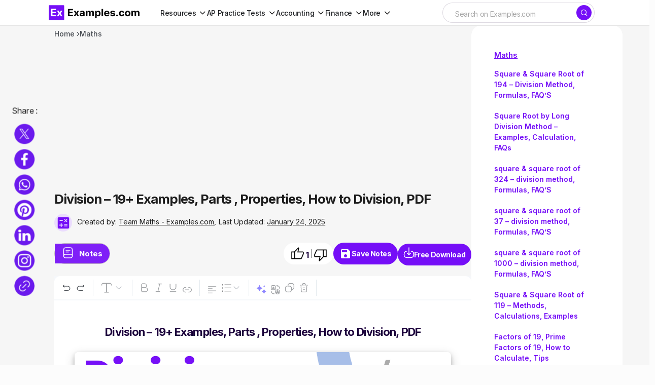

--- FILE ---
content_type: text/html
request_url: https://www.examples.com/maths/division.html
body_size: 46596
content:
<!DOCTYPE html>
<html lang="en-US">
	<head>
		<meta name="robots" content="index,follow">		<meta charSet="UTF-8">
		<meta name="viewport" content="width=device-width,minimum-scale=1, initial-scale=1">
		<meta name="google-site-verification" content="H1REy9flWsOp6GG95QcjBmEjlD4KykwXZhEIWyZryW4" />
		<meta name="msvalidate.01" content="7C2AFA00B3CEE462B9C558E987590BCE" />
		<meta name="msapplication-navbutton-color" content="#750EF7" />
		<meta name="verification" content="ce11aacbdf0d6c838cb94eb5228eedeb" />
		<meta name="theme-color" content="#750EF7">
		<!-- Google Tag Manager -->
		<script>(function(w,d,s,l,i){w[l]=w[l]||[];w[l].push({'gtm.start':
		new Date().getTime(),event:'gtm.js'});var f=d.getElementsByTagName(s)[0],
		j=d.createElement(s),dl=l!='dataLayer'?'&l='+l:'';j.async=true;j.src=
		'https://www.googletagmanager.com/gtm.js?id='+i+dl;f.parentNode.insertBefore(j,f);
		})(window,document,'script','dataLayer','GTM-5DM9726');</script>
		<!-- End Google Tag Manager -->
								
												
		
		
		<title>Division - 19+ Examples, Parts , Properties, How to Division, PDF</title>
		<meta name="description" content="There are many tasks that demand a lot of human effort to complete. These efforts can be completed with the least amount of work necessary if excellent cooperation and the appropriate division of labor are used. The division operation in mathematics is concerned with the equal division of integers into predetermined pieces." />
		<!-- <link rel="canonical" href="https://www.examples.com/maths/division.html" /> -->
		<link rel="canonical" href="https://www.examples.com/maths/division.html" />
		<meta property="og:title" content="Division - 19+ Examples, Parts , Properties, How to Division, PDF">
		<meta property="og:image" content="https://images.examples.com/wp-content/uploads/2022/09/Division.png">
		<meta property="og:description" content="There are many tasks that demand a lot of human effort to complete. These efforts can be completed with the least amount of work necessary if excellent cooperation and the appropriate division of labor are used. The division operation in mathematics is concerned with the equal division of integers into predetermined pieces.">
				<meta property="og:type" content="article">
				<meta property="og:site_name" content="Examples.com">
		<meta property="og:url" content="https://www.examples.com/maths/division.html">
		<meta property="og:locale" content="en_US" />
		<meta property="og:type" content="website" />
		<meta http-equiv="X-UA-Compatible" content="IE=edge" />
		<link rel="icon" href="https://images.examples.com/favicon.ico" />
		<link rel="shortcut" href="https://images.examples.com/examples-icon.png" />
		<link rel="manifest" href="/manifest.json" />
		<script type="application/ld+json">
			{
				"@context": "https://schema.org",
				"@type": "Article",
				"mainEntityOfPage": {
				"@type": "WebPage",
				"@id": "https://www.examples.com/maths/division.html"
				},
				"datePublished":"2022-09-28T11:33:08+00:00",
				"dateModified":"2025-01-24T12:33:04+00:00",
				"url": "https://examples.com",
				"headline": "Division - 19+ Examples, Parts , Properties, How to Division, PDF",
				"description": "There are many tasks that demand a lot of human effort to complete. These efforts can be completed with the least amount of work necessary if excellent cooperation and the appropriate division of labor are used. The division operation in mathematics is concerned with the equal division of integers into predetermined pieces.",
				"image":"https://images.examples.com/wp-content/uploads/2022/09/Division.png",
				"author": {
						"@type": "Person",
						"name": "Admin"
					},
				"publisher": {
				"@type": "Organization",
				"name": "Examples.com",
				"logo": {
					"@type": "ImageObject",
					"url": "https://images.examples.com/images/logo.svg"
				}
				},
				"potentialAction": [{
				"@type": "SearchAction",
				"target": "https://www.examples.com/?search={search_term_string}",
				"query-input": "required name=search_term_string"
				}]
			}
			</script><script type="application/ld+json">
{"@context":"http://schema.org","@type":"BreadcrumbList","itemListElement":[{"@type":"ListItem","position":"1","item":{"@id":"https://www.examples.com","name":"Examples.com"}},{"@type": "ListItem","position": "2","item": {"@id": "https://www.examples.com/maths","name": "Maths"}},{"@type":"ListItem","position":"3","item":{"@id":"https://www.examples.com/maths/division.html","name":"Division   19+ Examples, Parts , Properties, How To Division, PDF"}}]}</script>

			<script type="application/ld+json">
					{
					"@context": "https://schema.org",
					"name": "Division - 19+ Examples, Parts , Properties, How to Division, PDF",
					"@type": "ImageObject",
					"description": "There are many tasks that demand a lot of human effort to complete. These efforts can be completed with the least amount of work necessary if excellent cooperation and the appropriate division of labor are used. The division operation in mathematics is concerned with the equal division of integers into predetermined pieces.",
					"encodingFormat": "image/jpeg",
					"url": "https://images.examples.com/wp-content/uploads/2022/09/Division.png",
					"creditText": "Examples.com",
					"creator": {
						"@type": "Organization",
						"name": "Examples.com"
					}
					}
			</script>
<script type="application/ld+json">{"@context":"https:\/\/schema.org\/","@type":"Quiz","typicalAgeRange":"10-20","educationalLevel":"intermediate","assesses":"Division Practice Questions","educationalAlignment":[{"@type":"AlignmentObject","alignmentType":"educationalSubject","targetName":"Take this Quiz to Test your Knowledge on Division"},{"@type":"AlignmentObject","alignmentType":"educationalSubject","targetName":"Division Practice Questions"}],"name":"Quiz about Division Practice Questions","about":{"@type":"Thing","name":"Division Practice Questions"},"hasPart":[{"@type":"Question","eduQuestionType":"Multiple choice","learningResourceType":"Practice problem","name":"Division Practice Questions","text":"<p>What is 144 divided by 12?<\/p>","encodingFormat":"text\/markdown","comment":{"@type":"Comment","text":"<p>What is 144 divided by 12?<\/p>"},"suggestedAnswer":[{"@type":"Answer","position":1,"text":"<p>13<\/p>","encodingFormat":"text\/markdown","comment":{"@type":"Comment","text":"It is wrong option."}},{"@type":"Answer","position":2,"text":"<p>14<\/p>","encodingFormat":"text\/markdown","comment":{"@type":"Comment","text":"It is wrong option."}},{"@type":"Answer","position":3,"text":"<p>15<\/p>","encodingFormat":"text\/markdown","comment":{"@type":"Comment","text":"It is wrong option."}}],"acceptedAnswer":{"@type":"Answer","position":0,"text":"<p>12<\/p>","encodingFormat":"text\/markdown","comment":{"@type":"Comment","text":"option 0is Correct"}}},{"@type":"Question","eduQuestionType":"Multiple choice","learningResourceType":"Practice problem","name":"Division Practice Questions","text":"<p>What is the result of 96 divided by 8?<\/p>","encodingFormat":"text\/markdown","comment":{"@type":"Comment","text":"<p>What is the result of 96 divided by 8?<\/p>"},"suggestedAnswer":[{"@type":"Answer","position":0,"text":"<p>10<\/p>","encodingFormat":"text\/markdown","comment":{"@type":"Comment","text":"It is wrong option."}},{"@type":"Answer","position":1,"text":"<p>11<\/p>","encodingFormat":"text\/markdown","comment":{"@type":"Comment","text":"It is wrong option."}},{"@type":"Answer","position":3,"text":"<p>13<\/p>","encodingFormat":"text\/markdown","comment":{"@type":"Comment","text":"It is wrong option."}}],"acceptedAnswer":{"@type":"Answer","position":2,"text":"<p>12<\/p>","encodingFormat":"text\/markdown","comment":{"@type":"Comment","text":"option 2is Correct"}}},{"@type":"Question","eduQuestionType":"Multiple choice","learningResourceType":"Practice problem","name":"Division Practice Questions","text":"<p>If you divide 81 by 9, what do you get?<\/p>","encodingFormat":"text\/markdown","comment":{"@type":"Comment","text":"<p>If you divide 81 by 9, what do you get?<\/p>"},"suggestedAnswer":[{"@type":"Answer","position":0,"text":"<p>7<\/p>","encodingFormat":"text\/markdown","comment":{"@type":"Comment","text":"It is wrong option."}},{"@type":"Answer","position":1,"text":"<p>8<\/p>","encodingFormat":"text\/markdown","comment":{"@type":"Comment","text":"It is wrong option."}},{"@type":"Answer","position":3,"text":"<p>10<\/p>","encodingFormat":"text\/markdown","comment":{"@type":"Comment","text":"It is wrong option."}}],"acceptedAnswer":{"@type":"Answer","position":2,"text":"<p>9<\/p>","encodingFormat":"text\/markdown","comment":{"@type":"Comment","text":"option 2is Correct"}}},{"@type":"Question","eduQuestionType":"Multiple choice","learningResourceType":"Practice problem","name":"Division Practice Questions","text":"<p>What is 120 divided by 15?<\/p>","encodingFormat":"text\/markdown","comment":{"@type":"Comment","text":"<p>What is 120 divided by 15?<\/p>"},"suggestedAnswer":[{"@type":"Answer","position":0,"text":"<p>6<\/p>","encodingFormat":"text\/markdown","comment":{"@type":"Comment","text":"It is wrong option."}},{"@type":"Answer","position":1,"text":"<p>7<\/p>","encodingFormat":"text\/markdown","comment":{"@type":"Comment","text":"It is wrong option."}},{"@type":"Answer","position":3,"text":"<p>9<\/p>","encodingFormat":"text\/markdown","comment":{"@type":"Comment","text":"It is wrong option."}}],"acceptedAnswer":{"@type":"Answer","position":2,"text":"<p>8<\/p>","encodingFormat":"text\/markdown","comment":{"@type":"Comment","text":"option 2is Correct"}}},{"@type":"Question","eduQuestionType":"Multiple choice","learningResourceType":"Practice problem","name":"Division Practice Questions","text":"<p>Divide 75 by 5. What is the result?<\/p>","encodingFormat":"text\/markdown","comment":{"@type":"Comment","text":"<p>Divide 75 by 5. What is the result?<\/p>"},"suggestedAnswer":[{"@type":"Answer","position":0,"text":"<p>14<\/p>","encodingFormat":"text\/markdown","comment":{"@type":"Comment","text":"It is wrong option."}},{"@type":"Answer","position":2,"text":"<p>16<\/p>","encodingFormat":"text\/markdown","comment":{"@type":"Comment","text":"It is wrong option."}},{"@type":"Answer","position":3,"text":"<p>17<\/p>","encodingFormat":"text\/markdown","comment":{"@type":"Comment","text":"It is wrong option."}}],"acceptedAnswer":{"@type":"Answer","position":1,"text":"<p>15<\/p>","encodingFormat":"text\/markdown","comment":{"@type":"Comment","text":"option 1is Correct"}}},{"@type":"Question","eduQuestionType":"Multiple choice","learningResourceType":"Practice problem","name":"Division Practice Questions","text":"<p>What is the quotient when 200 is divided by 20?<\/p>","encodingFormat":"text\/markdown","comment":{"@type":"Comment","text":"<p>What is the quotient when 200 is divided by 20?<\/p>"},"suggestedAnswer":[{"@type":"Answer","position":0,"text":"<p>8<\/p>","encodingFormat":"text\/markdown","comment":{"@type":"Comment","text":"It is wrong option."}},{"@type":"Answer","position":1,"text":"<p>9<\/p>","encodingFormat":"text\/markdown","comment":{"@type":"Comment","text":"It is wrong option."}},{"@type":"Answer","position":3,"text":"<p>11<\/p>","encodingFormat":"text\/markdown","comment":{"@type":"Comment","text":"It is wrong option."}}],"acceptedAnswer":{"@type":"Answer","position":2,"text":"<p>10<\/p>","encodingFormat":"text\/markdown","comment":{"@type":"Comment","text":"option 2is Correct"}}},{"@type":"Question","eduQuestionType":"Multiple choice","learningResourceType":"Practice problem","name":"Division Practice Questions","text":"<p>What is 180 divided by 6?<\/p>","encodingFormat":"text\/markdown","comment":{"@type":"Comment","text":"<p>What is 180 divided by 6?<\/p>"},"suggestedAnswer":[{"@type":"Answer","position":0,"text":"<p>&nbsp;28<\/p>","encodingFormat":"text\/markdown","comment":{"@type":"Comment","text":"It is wrong option."}},{"@type":"Answer","position":1,"text":"<p>&nbsp;29<\/p>","encodingFormat":"text\/markdown","comment":{"@type":"Comment","text":"It is wrong option."}},{"@type":"Answer","position":3,"text":"<p>31<\/p>","encodingFormat":"text\/markdown","comment":{"@type":"Comment","text":"It is wrong option."}}],"acceptedAnswer":{"@type":"Answer","position":2,"text":"<p>30<\/p>","encodingFormat":"text\/markdown","comment":{"@type":"Comment","text":"option 2is Correct"}}},{"@type":"Question","eduQuestionType":"Multiple choice","learningResourceType":"Practice problem","name":"Division Practice Questions","text":"<p>If you divide 240 by 30, what do you get?<\/p>","encodingFormat":"text\/markdown","comment":{"@type":"Comment","text":"<p>If you divide 240 by 30, what do you get?<\/p>"},"suggestedAnswer":[{"@type":"Answer","position":0,"text":"<p>6<\/p>","encodingFormat":"text\/markdown","comment":{"@type":"Comment","text":"It is wrong option."}},{"@type":"Answer","position":1,"text":"<p>7<\/p>","encodingFormat":"text\/markdown","comment":{"@type":"Comment","text":"It is wrong option."}},{"@type":"Answer","position":3,"text":"<p>9<\/p>","encodingFormat":"text\/markdown","comment":{"@type":"Comment","text":"It is wrong option."}}],"acceptedAnswer":{"@type":"Answer","position":2,"text":"<p>8<\/p>","encodingFormat":"text\/markdown","comment":{"@type":"Comment","text":"option 2is Correct"}}},{"@type":"Question","eduQuestionType":"Multiple choice","learningResourceType":"Practice problem","name":"Division Practice Questions","text":"<p>What is 90 divided by 10?<\/p>","encodingFormat":"text\/markdown","comment":{"@type":"Comment","text":"<p>What is 90 divided by 10?<\/p>"},"suggestedAnswer":[{"@type":"Answer","position":0,"text":"<p>8<\/p>","encodingFormat":"text\/markdown","comment":{"@type":"Comment","text":"It is wrong option."}},{"@type":"Answer","position":2,"text":"<p>10<\/p>","encodingFormat":"text\/markdown","comment":{"@type":"Comment","text":"It is wrong option."}},{"@type":"Answer","position":3,"text":"<p>11<\/p>","encodingFormat":"text\/markdown","comment":{"@type":"Comment","text":"It is wrong option."}}],"acceptedAnswer":{"@type":"Answer","position":1,"text":"<p>9<\/p>","encodingFormat":"text\/markdown","comment":{"@type":"Comment","text":"option 1is Correct"}}},{"@type":"Question","eduQuestionType":"Multiple choice","learningResourceType":"Practice problem","name":"Division Practice Questions","text":"<p>What is the result of dividing 250 by 25?<\/p>","encodingFormat":"text\/markdown","comment":{"@type":"Comment","text":"<p>What is the result of dividing 250 by 25?<\/p>"},"suggestedAnswer":[{"@type":"Answer","position":0,"text":"<p>8<\/p>","encodingFormat":"text\/markdown","comment":{"@type":"Comment","text":"It is wrong option."}},{"@type":"Answer","position":1,"text":"<p>9<\/p>","encodingFormat":"text\/markdown","comment":{"@type":"Comment","text":"It is wrong option."}},{"@type":"Answer","position":3,"text":"<p>11<\/p>","encodingFormat":"text\/markdown","comment":{"@type":"Comment","text":"It is wrong option."}}],"acceptedAnswer":{"@type":"Answer","position":2,"text":"<p>10<\/p>","encodingFormat":"text\/markdown","comment":{"@type":"Comment","text":"option 2is Correct"}}}]}</script>
						<script type="application/ld+json">
				{
					"@context": "https://schema.org",
					"@type": "Article",
					"image": [
    {
        "@type": "ImageObject",
        "name": "Parts of Division",
        "contentUrl": "https://images.examples.com/wp-content/uploads/2024/05/Parts-of-Division.png",
        "sourceOrganization": "Examples.com",
        "position": 1
    },
    {
        "@type": "ImageObject",
        "name": "A     ",
        "contentUrl": "https://images.examples.com/wp-content/uploads/2022/09/A\u1d40-1.png",
        "sourceOrganization": "Examples.com",
        "position": 2
    },
    {
        "@type": "ImageObject",
        "name": "Division Sums  ",
        "contentUrl": "https://images.examples.com/wp-content/uploads/2024/05/Division-Sums-1.png",
        "sourceOrganization": "Examples.com",
        "position": 3
    },
    {
        "@type": "ImageObject",
        "name": "Multiplication of fraction",
        "contentUrl": "https://images.examples.com/wp-content/uploads/2022/09/Multiplication-of-fraction.png",
        "sourceOrganization": "Examples.com",
        "position": 4
    },
    {
        "@type": "ImageObject",
        "name": "Cube Division Template",
        "contentUrl": "https://images.examples.com/wp-content/uploads/2022/09/Cube-Division-Template.jpg",
        "sourceOrganization": "Examples.com",
        "position": 5
    },
    {
        "@type": "ImageObject",
        "name": "Division Continuity of Operations Plan Template",
        "contentUrl": "https://images.examples.com/wp-content/uploads/2022/09/Division-Continuity-of-Operations-Plan-Template.jpg",
        "sourceOrganization": "Examples.com",
        "position": 6
    },
    {
        "@type": "ImageObject",
        "name": "Division Reports Template ",
        "contentUrl": "https://images.examples.com/wp-content/uploads/2022/09/Division-Reports-Template-.jpg",
        "sourceOrganization": "Examples.com",
        "position": 7
    },
    {
        "@type": "ImageObject",
        "name": "Polynomial Division Template",
        "contentUrl": "https://images.examples.com/wp-content/uploads/2022/09/Polynomial-Division-Template.jpg",
        "sourceOrganization": "Examples.com",
        "position": 8
    },
    {
        "@type": "ImageObject",
        "name": "Technical Division Charter Template",
        "contentUrl": "https://images.examples.com/wp-content/uploads/2022/09/Technical-Division-Charter-Template.jpg",
        "sourceOrganization": "Examples.com",
        "position": 9
    },
    {
        "@type": "ImageObject",
        "name": "Division By Laws Template",
        "contentUrl": "https://images.examples.com/wp-content/uploads/2022/09/Division-By-Laws-Template.jpg",
        "sourceOrganization": "Examples.com",
        "position": 10
    },
    {
        "@type": "ImageObject",
        "name": "Multiplication and Division Wheel Template",
        "contentUrl": "https://images.examples.com/wp-content/uploads/2022/09/Multiplication-and-Division-Wheel-Template.jpg",
        "sourceOrganization": "Examples.com",
        "position": 11
    },
    {
        "@type": "ImageObject",
        "name": "Networking Division Letterhead Template",
        "contentUrl": "https://images.examples.com/wp-content/uploads/2022/09/Networking-Division-Letterhead-Template.jpg",
        "sourceOrganization": "Examples.com",
        "position": 12
    },
    {
        "@type": "ImageObject",
        "name": "Division Investigations Planning Template",
        "contentUrl": "https://images.examples.com/wp-content/uploads/2022/09/Division-Investigations-Planning-Template.jpg",
        "sourceOrganization": "Examples.com",
        "position": 13
    },
    {
        "@type": "ImageObject",
        "name": "Division Assessment Recommendations Template",
        "contentUrl": "https://images.examples.com/wp-content/uploads/2022/09/Division-Assessment-Recommendations-Template.jpg",
        "sourceOrganization": "Examples.com",
        "position": 14
    },
    {
        "@type": "ImageObject",
        "name": "Division of Law Enforcement ",
        "contentUrl": "https://images.examples.com/wp-content/uploads/2022/09/Division-of-Law-Enforcement-.jpg",
        "sourceOrganization": "Examples.com",
        "position": 15
    },
    {
        "@type": "ImageObject",
        "name": "Division of Healthy Aging Partner Organization",
        "contentUrl": "https://images.examples.com/wp-content/uploads/2022/09/Division-of-Healthy-Aging-Partner-Organization.jpg",
        "sourceOrganization": "Examples.com",
        "position": 16
    },
    {
        "@type": "ImageObject",
        "name": "School Division Concussion Protocol Template",
        "contentUrl": "https://images.examples.com/wp-content/uploads/2022/09/School-Division-Concussion-Protocol-Template.jpg",
        "sourceOrganization": "Examples.com",
        "position": 17
    },
    {
        "@type": "ImageObject",
        "name": "Division Exhibit List Template",
        "contentUrl": "https://images.examples.com/wp-content/uploads/2022/09/Division-Exhibit-List-Template.jpg",
        "sourceOrganization": "Examples.com",
        "position": 18
    },
    {
        "@type": "ImageObject",
        "name": "Emergency Division Plan Template",
        "contentUrl": "https://images.examples.com/wp-content/uploads/2022/09/Emergency-Division-Plan-Template.jpg",
        "sourceOrganization": "Examples.com",
        "position": 19
    },
    {
        "@type": "ImageObject",
        "name": "Division of Student Academic Services",
        "contentUrl": "https://images.examples.com/wp-content/uploads/2022/09/Division-of-Student-Academic-Services.jpg",
        "sourceOrganization": "Examples.com",
        "position": 20
    },
    {
        "@type": "ImageObject",
        "name": "Division of Student Affairs ",
        "contentUrl": "https://images.examples.com/wp-content/uploads/2022/09/Division-of-Student-Affairs-.jpg",
        "sourceOrganization": "Examples.com",
        "position": 21
    },
    {
        "@type": "ImageObject",
        "name": "Divisional Strategic Planning",
        "contentUrl": "https://images.examples.com/wp-content/uploads/2022/09/Divisional-Strategic-Planning.jpg",
        "sourceOrganization": "Examples.com",
        "position": 22
    },
    {
        "@type": "ImageObject",
        "name": "Certification Division Report Template",
        "contentUrl": "https://images.examples.com/wp-content/uploads/2022/09/Certification-Division-Report-Template.jpg",
        "sourceOrganization": "Examples.com",
        "position": 23
    },
    {
        "@type": "ImageObject",
        "name": "Service Division Catalog Template",
        "contentUrl": "https://images.examples.com/wp-content/uploads/2022/09/Service-Division-Catalog-Template.jpg",
        "sourceOrganization": "Examples.com",
        "position": 24
    }
]				}
				</script>
			<script type="application/ld+json">
				{
					"@context": "https://schema.org",
					"@type": "FAQPage",
					"mainEntity": [{"@type": "Question","name": "How do you explain division?","acceptedAnswer": {"@type": "Answer","text":"Division is an arithmetic operation that determines how many times one number (the divisor) fits into another (the dividend). It essentially splits a larger number into smaller, equal parts."}},{"@type": "Question","name": "What is division ➗?","acceptedAnswer": {"@type": "Answer","text":"Division is a core mathematical operation represented by the symbol ➗. It calculates the number of times one number is contained within another, often resulting in a quotient and possibly a remainder."}},{"@type": "Question","name": "How do you type ➗?","acceptedAnswer": {"@type": "Answer","text":"To type the division symbol ➗ on most keyboards, hold down the Alt key and type <code>0247</code> on the numeric keypad, then release the Alt key."}},{"@type": "Question","name": "What is an example of division?","acceptedAnswer": {"@type": "Answer","text":"An example of division is 20 divided by 4, which equals 5. Here, 20 is the dividend, 4 is the divisor, and 5 is the quotient."}},{"@type": "Question","name": "How do you explain division to kids?","acceptedAnswer": {"@type": "Answer","text":"Explain division to kids as sharing equally. For instance, if 10 cookies are shared among 5 children, each child gets 2 cookies. It's like breaking a whole into equal parts."}},{"@type": "Question","name": "How to divide easily?","acceptedAnswer": {"@type": "Answer","text":"To divide easily, use techniques like long division for larger numbers or mental math for simpler numbers, focusing on multiplication tables to help find the correct quotient quickly."}},{"@type": "Question","name": "How to teach division for beginners?","acceptedAnswer": {"@type": "Answer","text":"Start by teaching the concept of sharing equally, using physical objects like counters or blocks. Gradually introduce numbers and symbols, and practice with simple, real-life scenarios."}},{"@type": "Question","name": "How to solve divide?","acceptedAnswer": {"@type": "Answer","text":"Solve a division problem by determining how many times the divisor can fit into the dividend. Use long division for complex numbers, breaking it down into manageable steps and subtracting as you go."}},{"@type": "Question","name": "Does division mean divide?","acceptedAnswer": {"@type": "Answer","text":"Yes, in mathematics, \"division\" refers to the process of dividing. It involves calculating how many times one number divides into another, which can also be thought of as distributing one number into equal parts of another."}}]
				}
				</script>

					<!-- Google tag (gtag.js) -->
		<script async src="https://www.googletagmanager.com/gtag/js?id=G-M1JYP49ELK"></script>
				<script>
				window.dataLayer = window.dataLayer || [];
				function gtag(){dataLayer.push(arguments);}
				gtag('js', new Date());

				gtag('config', 'G-M1JYP49ELK');
				</script>
				
					<script>
				if (window.innerWidth > 1024) {
					var script = document.createElement('script');
					script.src = "https://pagead2.googlesyndication.com/pagead/js/adsbygoogle.js";
					script.async = true;
					script.crossOrigin = "anonymous";
					document.head.appendChild(script);
				}
			</script>


		<!-- Hotjar Tracking Code for Examples.com -->
		<script>
			(function(h,o,t,j,a,r){
				h.hj=h.hj||function(){(h.hj.q=h.hj.q||[]).push(arguments)};
				h._hjSettings={hjid:3790878,hjsv:6};
				a=o.getElementsByTagName('head')[0];
				r=o.createElement('script');r.async=1;
				r.src=t+h._hjSettings.hjid+j+h._hjSettings.hjsv;
				a.appendChild(r);
			})(window,document,'https://static.hotjar.com/c/hotjar-','.js?sv=');
		</script>
				<!-- css -->
		<link rel='stylesheet' id='csco-styles-css' href='https://images.examples.com/assets/style.css?ver=6.4.3' media='all' />
				<style>.ipr-container{
		display: none !important;
		}</style>
	
		
			</head>

	<body class="post-template-default single single-post postid-453745 single-format-quote wp-embed-responsive cs-page-layout-left cs-navbar-sticky-enabled cs-sticky-sidebar-enabled cs-stick-to-top" data-scheme='light'>
		<!-- Google Tag Manager (noscript) -->
		<noscript><iframe src="https://www.googletagmanager.com/ns.html?id=GTM-5DM9726"
		height="0" width="0" style="display:none;visibility:hidden"></iframe></noscript>
		<!-- End Google Tag Manager (noscript) -->
		<input type="hidden" name="home_url1" value="https://www.examples.com" />
		<input type="hidden" name="site_url1" value="https://www.examples.com/maths/division.html" />
		<input id="post_title1" type="hidden" name="post_title1" value="Division-&#8211;-19+-Examples,-Parts-,-Properties,-How-to-Division,-PDF" />
		        <!-- Google Tag Manager (noscript) -->
        <noscript><iframe src="https://www.googletagmanager.com/ns.html?id=GTM-5DM9726"
        height="0" width="0" style="display:none;visibility:hidden"></iframe></noscript>
        <!-- End Google Tag Manager (noscript) -->
    		
	<div class="cs-site-overlay"></div>

	<div class="cs-offcanvas">
		<div class="cs-offcanvas__header">
			
					<div class="cs-logo">
			<a class="cs-header__logo cs-logo-default " href="https://www.examples.com/">
				<img src="https://images.examples.com/wp-content/uploads/2024/04/examples-com-logo-3.webp"  alt="Examples"  width="348.98550724638"  height="60" >			</a>

									<a class="cs-header__logo cs-logo-dark " href="https://www.examples.com/">
							<img src="https://images.examples.com/wp-content/uploads/2024/04/examples-com-logo-3.webp"  alt="Examples"  width="348.98550724638"  height="60" >						</a>
							</div>
		
			<nav class="cs-offcanvas__nav">
				<span class="cs-offcanvas__toggle" role="button" aria-label="Close mobile menu button"><i class="cs-icon cs-icon-x"></i></span>
			</nav>

					</div>
		<aside class="cs-offcanvas__sidebar">
			<div class="cs-offcanvas__inner cs-offcanvas__area cs-widget-area">
				<div class="widget widget_nav_menu"><div class="menu-mobile-header-container"><ul id="menu-mobile-header" class="menu"><li id="menu-item-602255" class="menu-item menu-item-type-custom menu-item-object-custom menu-item-has-children menu-item-602255"><a href="#">Subjects</a>
<ul class="sub-menu">
	<li id="menu-item-602256" class="menu-item menu-item-type-custom menu-item-object-custom menu-item-602256"><a href="https://www.examples.com/english">English</a></li>
	<li id="menu-item-602257" class="menu-item menu-item-type-custom menu-item-object-custom menu-item-602257"><a href="https://www.examples.com/maths">Maths</a></li>
	<li id="menu-item-602258" class="menu-item menu-item-type-custom menu-item-object-custom menu-item-602258"><a href="https://www.examples.com/chemistry">Chemistry</a></li>
	<li id="menu-item-602259" class="menu-item menu-item-type-custom menu-item-object-custom menu-item-602259"><a href="https://www.examples.com/physics">Physics</a></li>
</ul>
</li>
<li id="menu-item-602260" class="menu-item menu-item-type-custom menu-item-object-custom menu-item-602260"><a href="https://www.examples.com/biology">Biology</a></li>
<li id="menu-item-602261" class="menu-item menu-item-type-custom menu-item-object-custom menu-item-602261"><a href="https://www.examples.com/docs">Docs</a></li>
<li id="menu-item-602262" class="menu-item menu-item-type-custom menu-item-object-custom menu-item-602262"><a href="https://www.examples.com/design">Design</a></li>
<li id="menu-item-602264" class="menu-item menu-item-type-custom menu-item-object-custom menu-item-602264"><a href="https://www.examples.com/business">Business</a></li>
<li id="menu-item-602265" class="menu-item menu-item-type-custom menu-item-object-custom menu-item-602265"><a href="https://www.examples.com/education">Education</a></li>
</ul></div></div>
				
				<div class="widget text-6 widget_text">			<div class="textwidget"></div>
		</div>
				<div class="cs-offcanvas__bottombar">
							<div class="cs-social">
														</div>
						</div>
			</div>
		</aside>
	</div>
	
		<div id="page" class="cs-site">

			
			<div class="cs-site-inner">

				
				
<!-- <div class="cs-header-before"></div> -->

<header class="cs-header cs-header-stretch">
	<div class="cs-container">
		<div class="cs-header__inner cs-header__inner-desktop">
			<div class="cs-header__col cs-col-left">
								<div class="cs-logo">
			<a class="cs-header__logo cs-logo-once " href="https://www.examples.com/">
			<img src="https://images.examples.com/images/examples-com-logo.png" width="180" alt="Examples logo">		</a>

					</div>
					<nav class="cs-header__nav"><ul id="menu-header-menu" class="cs-header__nav-inner"><li id="menu-item-570622" class="menu-item menu-item-type-custom menu-item-object-custom menu-item-has-children menu-item-570622"><a href="#" class="menu-item-without-link"><span><span>Resources</span></span></a>
<ul class="sub-menu">
	<li id="menu-item-553407" class="menu-item menu-item-type-custom menu-item-object-custom menu-item-553407"><a href="https://www.examples.com/english"><span>English</span></a></li>
	<li id="menu-item-570618" class="menu-item menu-item-type-custom menu-item-object-custom menu-item-570618"><a href="https://www.examples.com/maths"><span>Maths</span></a></li>
	<li id="menu-item-570615" class="menu-item menu-item-type-custom menu-item-object-custom menu-item-570615"><a href="https://www.examples.com/chemistry"><span>Chemistry</span></a></li>
	<li id="menu-item-570616" class="menu-item menu-item-type-custom menu-item-object-custom menu-item-570616"><a href="https://www.examples.com/physics"><span>Physics</span></a></li>
	<li id="menu-item-570617" class="menu-item menu-item-type-custom menu-item-object-custom menu-item-570617"><a href="https://www.examples.com/biology"><span>Biology</span></a></li>
	<li id="menu-item-592958" class="menu-item menu-item-type-custom menu-item-object-custom menu-item-592958"><a href="https://www.examples.com/docs"><span>Docs</span></a></li>
	<li id="menu-item-553410" class="menu-item menu-item-type-custom menu-item-object-custom menu-item-553410"><a href="https://www.examples.com/design"><span>Design</span></a></li>
	<li id="menu-item-553408" class="menu-item menu-item-type-custom menu-item-object-custom menu-item-553408"><a href="https://www.examples.com/business"><span>Business</span></a></li>
	<li id="menu-item-553411" class="menu-item menu-item-type-custom menu-item-object-custom menu-item-553411"><a href="https://www.examples.com/education"><span>Education</span></a></li>
</ul>
</li>
<li id="menu-item-674698" class="menu-item menu-item-type-custom menu-item-object-custom menu-item-has-children menu-item-674698"><a href="#" class="menu-item-without-link"><span><span>AP Practice Tests</span></span></a>
<ul class="sub-menu">
	<li id="menu-item-674583" class="menu-item menu-item-type-custom menu-item-object-custom menu-item-has-children menu-item-674583"><a href="#" class="menu-item-without-link"><span>AP English</span></a>
	<ul class="sub-menu">
		<li id="menu-item-648663" class="menu-item menu-item-type-custom menu-item-object-custom menu-item-648663"><a href="https://www.examples.com/ap-english-language"><span>AP English Language</span></a></li>
		<li id="menu-item-648664" class="menu-item menu-item-type-custom menu-item-object-custom menu-item-648664"><a href="https://www.examples.com/ap-english-literature"><span>AP English Literature</span></a></li>
	</ul>
</li>
	<li id="menu-item-674593" class="menu-item menu-item-type-custom menu-item-object-custom menu-item-has-children menu-item-674593"><a href="#" class="menu-item-without-link"><span>AP Sciences</span></a>
	<ul class="sub-menu">
		<li id="menu-item-648666" class="menu-item menu-item-type-custom menu-item-object-custom menu-item-648666"><a href="https://www.examples.com/ap-chemistry"><span>AP Chemistry</span></a></li>
		<li id="menu-item-648667" class="menu-item menu-item-type-custom menu-item-object-custom menu-item-648667"><a href="https://www.examples.com/ap-biology"><span>AP Biology</span></a></li>
		<li id="menu-item-648665" class="menu-item menu-item-type-custom menu-item-object-custom menu-item-648665"><a href="https://www.examples.com/ap-environmental-science"><span>AP Environmental Science</span></a></li>
		<li id="menu-item-648668" class="menu-item menu-item-type-custom menu-item-object-custom menu-item-648668"><a href="https://www.examples.com/ap-physics-1"><span>AP Physics 1</span></a></li>
		<li id="menu-item-656627" class="menu-item menu-item-type-post_type menu-item-object-mpcs-course menu-item-656627"><a href="https://www.examples.com/ap-physics-2"><span>AP® Physics 2: Algebra-Based</span></a></li>
		<li id="menu-item-656626" class="menu-item menu-item-type-post_type menu-item-object-mpcs-course menu-item-656626"><a href="https://www.examples.com/ap-physics-c-electricity-and-magnetism"><span>AP® Physics C: Electricity and Magnetism</span></a></li>
		<li id="menu-item-656625" class="menu-item menu-item-type-post_type menu-item-object-mpcs-course menu-item-656625"><a href="https://www.examples.com/ap-physics-c-mechanics"><span>AP® Physics C: Mechanics</span></a></li>
		<li id="menu-item-674615" class="menu-item menu-item-type-post_type menu-item-object-mpcs-course menu-item-674615"><a href="https://www.examples.com/ap-psychology"><span>AP® Psychology</span></a></li>
	</ul>
</li>
	<li id="menu-item-674622" class="menu-item menu-item-type-custom menu-item-object-custom menu-item-has-children menu-item-674622"><a href="#" class="menu-item-without-link"><span>AP Math and Computer Science</span></a>
	<ul class="sub-menu">
		<li id="menu-item-674598" class="menu-item menu-item-type-post_type menu-item-object-mpcs-course menu-item-674598"><a href="https://www.examples.com/ap-calculus-ab-practice-tests"><span>AP Calculus AB</span></a></li>
		<li id="menu-item-674599" class="menu-item menu-item-type-post_type menu-item-object-mpcs-course menu-item-674599"><a href="https://www.examples.com/ap-calculus-bc-practice-tests"><span>AP Calculus BC</span></a></li>
		<li id="menu-item-674601" class="menu-item menu-item-type-post_type menu-item-object-mpcs-course menu-item-674601"><a href="https://www.examples.com/ap-computer-science-a"><span>AP® Computer Science A</span></a></li>
		<li id="menu-item-674602" class="menu-item menu-item-type-post_type menu-item-object-mpcs-course menu-item-674602"><a href="https://www.examples.com/ap-computer-science-principles"><span>AP® Computer Science Principles</span></a></li>
		<li id="menu-item-674614" class="menu-item menu-item-type-post_type menu-item-object-mpcs-course menu-item-674614"><a href="https://www.examples.com/ap-precalculus"><span>AP® Precalculus</span></a></li>
		<li id="menu-item-674617" class="menu-item menu-item-type-post_type menu-item-object-mpcs-course menu-item-674617"><a href="https://www.examples.com/ap-statistics"><span>AP® Statistics</span></a></li>
	</ul>
</li>
	<li id="menu-item-674624" class="menu-item menu-item-type-custom menu-item-object-custom menu-item-has-children menu-item-674624"><a href="#" class="menu-item-without-link"><span>AP History and Social Sciences</span></a>
	<ul class="sub-menu">
		<li id="menu-item-674606" class="menu-item menu-item-type-post_type menu-item-object-mpcs-course menu-item-674606"><a href="https://www.examples.com/ap-european-history"><span>AP® European History</span></a></li>
		<li id="menu-item-674607" class="menu-item menu-item-type-post_type menu-item-object-mpcs-course menu-item-674607"><a href="https://www.examples.com/ap-human-geography"><span>AP® Human Geography</span></a></li>
		<li id="menu-item-674608" class="menu-item menu-item-type-post_type menu-item-object-mpcs-course menu-item-674608"><a href="https://www.examples.com/ap-macroeconomics"><span>AP® Macroeconomics</span></a></li>
		<li id="menu-item-674609" class="menu-item menu-item-type-post_type menu-item-object-mpcs-course menu-item-674609"><a href="https://www.examples.com/ap-microeconomics"><span>AP® Microeconomics</span></a></li>
		<li id="menu-item-674618" class="menu-item menu-item-type-post_type menu-item-object-mpcs-course menu-item-674618"><a href="https://www.examples.com/ap-united-states-government-and-politics"><span>AP® United States Government and Politics</span></a></li>
		<li id="menu-item-674619" class="menu-item menu-item-type-post_type menu-item-object-mpcs-course menu-item-674619"><a href="https://www.examples.com/ap-united-states-history"><span>AP® United States History</span></a></li>
		<li id="menu-item-674620" class="menu-item menu-item-type-post_type menu-item-object-mpcs-course menu-item-674620"><a href="https://www.examples.com/ap-world-history-modern"><span>AP® World History: Modern</span></a></li>
	</ul>
</li>
</ul>
</li>
<li id="menu-item-674634" class="menu-item menu-item-type-custom menu-item-object-custom menu-item-has-children menu-item-674634"><a href="#" class="menu-item-without-link"><span><span>Accounting</span></span></a>
<ul class="sub-menu">
	<li id="menu-item-709413" class="menu-item menu-item-type-post_type menu-item-object-mpcs-course menu-item-709413"><a href="https://www.examples.com/cpa"><span>CPA</span></a></li>
	<li id="menu-item-709412" class="menu-item menu-item-type-post_type menu-item-object-mpcs-course menu-item-709412"><a href="https://www.examples.com/cma"><span>CMA</span></a></li>
	<li id="menu-item-709409" class="menu-item menu-item-type-post_type menu-item-object-mpcs-course menu-item-709409"><a href="https://www.examples.com/cia"><span>CIA</span></a></li>
	<li id="menu-item-674621" class="menu-item menu-item-type-post_type menu-item-object-mpcs-course menu-item-674621"><a href="https://www.examples.com/digital-sat"><span>Digital Sat</span></a></li>
</ul>
</li>
<li id="menu-item-709415" class="menu-item menu-item-type-custom menu-item-object-custom menu-item-has-children menu-item-709415"><a href="#" class="menu-item-without-link"><span><span>Finance</span></span></a>
<ul class="sub-menu">
	<li id="menu-item-709407" class="menu-item menu-item-type-post_type menu-item-object-mpcs-course menu-item-709407"><a href="https://www.examples.com/cfa"><span>CFA</span></a></li>
	<li id="menu-item-709411" class="menu-item menu-item-type-post_type menu-item-object-mpcs-course menu-item-709411"><a href="https://www.examples.com/cmt"><span>CMT</span></a></li>
</ul>
</li>
<li id="menu-item-709416" class="menu-item menu-item-type-custom menu-item-object-custom menu-item-has-children menu-item-709416"><a href="#" class="menu-item-without-link"><span><span>More</span></span></a>
<ul class="sub-menu">
	<li id="menu-item-709417" class="menu-item menu-item-type-custom menu-item-object-custom menu-item-has-children menu-item-709417"><a href="#" class="menu-item-without-link"><span>Grad School</span></a>
	<ul class="sub-menu">
		<li id="menu-item-709414" class="menu-item menu-item-type-post_type menu-item-object-mpcs-course menu-item-709414"><a href="https://www.examples.com/mcat"><span>MCAT</span></a></li>
	</ul>
</li>
	<li id="menu-item-709418" class="menu-item menu-item-type-custom menu-item-object-custom menu-item-has-children menu-item-709418"><a href="#" class="menu-item-without-link"><span>Legal</span></a>
	<ul class="sub-menu">
		<li id="menu-item-709410" class="menu-item menu-item-type-post_type menu-item-object-mpcs-course menu-item-709410"><a href="https://www.examples.com/mbe"><span>MBE</span></a></li>
	</ul>
</li>
	<li id="menu-item-709419" class="menu-item menu-item-type-custom menu-item-object-custom menu-item-has-children menu-item-709419"><a href="#" class="menu-item-without-link"><span>Other</span></a>
	<ul class="sub-menu">
		<li id="menu-item-709408" class="menu-item menu-item-type-post_type menu-item-object-mpcs-course menu-item-709408"><a href="https://www.examples.com/act"><span>ACT</span></a></li>
		<li id="menu-item-709420" class="menu-item menu-item-type-post_type menu-item-object-mpcs-course menu-item-709420"><a href="https://www.examples.com/digital-sat"><span>Digital Sat</span></a></li>
	</ul>
</li>
</ul>
</li>
</ul></nav>			</div>

			<div class="cs-header__col cs-col-center">
			
									
			</div>

			<div class="cs-header__col cs-col-right">
				<div id="main_search">
					<form role="search" method="get" class="cs-search__form" action="https://www.examples.com/search-result">
						<div class="cs-search__group">
							<input required="" class="cs-search__input" type="search" value="" name="search" placeholder="Search on Examples.com" role="searchbox">

							<button class="cs-search__submit" aria-label="Search" type="submit">
							<i class="cs-icon cs-icon-search"></i>	</button>
						</div>
					</form>
			
				</div>
				<div id="ilpyklauer" class="ilpyklauer"></div>
		
					<!-- <div class="main_signin">
						<button class="cs-signin__submit" aria-label="sign in" type="button" id="signinHeader" ><span><i class="base__icon__svg icon__user" ></i></span>Sign In</button>
					</div> -->
			</div>
		</div>

 
<div class="cs-header__inner cs-header__inner-mobile">
	<div class="cs-header__col cs-col-left">
						<span class="cs-header__offcanvas-toggle " role="button" aria-label="Mobile menu button">
					<i class="cs-icon cs-icon-menu1"></i>
				</span>
				</div>
	<div class="cs-header__col cs-col-center">
		<div class="cs-logo">
			<a class="cs-header__logo cs-logo-once " href="https://www.examples.com/">
			<img src="https://images.examples.com/images/examples-com-logo.png" width="180" alt="Examples logo">		</a>

					</div>
	</div>
	<div class="cs-header__col cs-col-right">
			
        <div id="mobile_search">
            <div class="popup-container">
                <span onclick="togglePopup()" class="search-icon icon" aria-label="Search icon" role="button"><i class="cs-icon cs-icon-search"></i></span>
                <div class="popup-box" id="popupBox">
                    <form method="GET" action="https://www.examples.com/search-result" target="_top" id="searchForm">
                        <input type="text" class="search-box search-box1 active mobileview" id="srch" aria-label="Search" placeholder="Search.." name="search" required="" autocomplete="off" role="textbox">
                    </form>
                </div>
            </div>
	    </div>
        <div id="ilpyklauer" class="ilpyklauer"></div>
<script>
    var t=!0;function togglePopup(){var e=document.getElementById("popupBox"),o=document.getElementById("srch");"none"!==e.style.display&&""!==e.style.display&&o.value?(e.style.display="none",o.value&&t&&(t=!1,document.getElementById("searchForm").submit(),console.log("form submitted for search")),!t&&console.log("form submitted already for search")):e.style.display="block"}
</script>


	</div>
</div>

  
		

		</div>
	
	
</header>
				
				<main id="main" class="cs-site-primary">

					
					<div class="cs-site-content cs-sidebar-enabled cs-sidebar-left">

						
						<div class="cs-container">

							<div class="cs-breadcrumbs" id="breadcrumbs"><span><span><a href="https://www.examples.com/">Home</a></span> <span class="cs-separator"></span> <span class="breadcrumb_last" aria-current="page">Division</span></span></div>


	<div class="cs-entry__header cs-entry__header-standard">
		
<div class="entry-content">


</div>	</div>

	
							<div id="content" class="cs-main-content">

								
	<aside id="secondary" class="cs-widget-area cs-sidebar__area">
		<div class="cs-sidebar__inner">

			

			<div class="widget text-3 widget_text">			<div class="textwidget"><!--<div id="414319861">
     <script type="text/javascript">
       try {
            window._mNHandle.queue.push(function() {
                window._mNDetails = window._mNDetails || {};
                window._mNDetails.loadTag("414319861", "300x600", "414319861");
            });
        }
       catch (error) {}
     </script>
 </div>--></div>
		</div>

 
<aside id="left-panel-sec" class="left-panel-sec">
  

<section class='category-sec1' style='gap:2px'>
<p class="cat-title" style="margin:0;"><a style="color:#750EF7 !important;" href="https://www.examples.com/maths">Maths</a></p>
<nav class='container1'> 
<ul>
<li><a href="https://www.examples.com/maths/square-square-root-of-194.html">Square &#038; Square Root of 194 &#8211; Division Method, Formulas, FAQ’S</a></li><li><a href="https://www.examples.com/maths/square-root-by-long-division-method.html">Square Root by Long Division Method &#8211; Examples, Calculation, FAQs</a></li><li><a href="https://www.examples.com/maths/square-square-root-of-324.html">square &#038; square root of 324 &#8211; division method, Formulas, FAQ’S</a></li><li><a href="https://www.examples.com/maths/square-square-root-of-37.html">square &#038; square root of 37 &#8211; division method, Formulas, FAQ’S</a></li><li><a href="https://www.examples.com/maths/square-square-root-of-1000.html">square &#038; square root of 1000 &#8211; division method, Formulas, FAQ’S</a></li><li><a href="https://www.examples.com/maths/square-square-root-of-119.html">Square &#038; Square Root of 119 &#8211; Methods, Calculations, Examples</a></li><li><a href="https://www.examples.com/maths/factors-of-19.html">Factors of 19, Prime Factors of 19, How to Calculate, Tips</a></li><li><a href="https://www.examples.com/maths/multiples-of-19.html">Multiples of 19 &#8211; 100+ List, Examples</a></li><li><a href="https://www.examples.com/maths/table-of-119.html">Multiplication Table of 119 &#8211; Solved Examples, Pdf</a></li><li><a href="https://www.examples.com/maths/square-square-root-of-196.html">Square &#038; Square Root of 196 &#8211; Examples, Methods, Calculation</a></li><li><a href="https://www.examples.com/maths/square-and-square-root-of-192.html">Square &#038; Square Root of 192 &#8211; Methods, Calculation, Formula, How to find</a></li><li><a href="https://www.examples.com/maths/square-and-square-root-of-19.html">Square &#038; Square Root of 19 &#8211; Methods, Calculation, Formula, How to find</a></li><li><a href="https://www.examples.com/maths/is-19-prime-number-or-composite-number.html">Is 19 a Prime Number or Composite Number [Why &#038; Why not Detailed Guide]</a></li><li><a href="https://www.examples.com/maths/table-of-19.html">Multiplication Table of 19 &#8211; Solved Examples, PDF</a></li><li><a href="https://www.examples.com/maths/scientific-notation.html">Scientific Notation &#8211; 19+ Examples, Format, How to, PDF</a></li><li><a href="https://www.examples.com/maths/multiples-of-9001-to-10000.html">Multiples of 9001 to 10000 &#8211; List, Examples</a></li><li><a href="https://www.examples.com/maths/multiples-of-8001-to-9000.html">Multiples of 8001 to 9000 &#8211; List, Examples</a></li><li><a href="https://www.examples.com/maths/multiples-of-7001-to-8000.html">Multiples of 7001 to 8000 &#8211; List, Examples</a></li><li><a href="https://www.examples.com/maths/multiples-of-6001-to-7000.html">Multiples of 6001 to 7000 &#8211; List, Examples</a></li><li><a href="https://www.examples.com/maths/multiples-of-5001-to-6000.html">Multiples of 5001 to 6000 &#8211; List, Examples</a></li></ul>
</nav>
</section>

</aside>
<div id="left-panel-btn-sec" class="left-panel-btn-sec" style="visibility: hidden; display:none">
  <button class="left-panel-btn-icon" onclick="leftPanelSection(this)"></button>
</div> 


<style>
.widget.block-3.widget_block {
    display: block;
}


.cs-sidebar__inner .category-sec1 {
    padding: 20px 10px 32px !important;
}

.cs-sidebar__inner p.cat-title {
    margin-bottom: 5px !important;
}


.cs-sidebar__inner nav.container1 {
    position: relative;
    right: 10px;
}

.category-sec1 .container1 ul{
gap:0 !important;
}
</style>

		</div>
	</aside>
	<div id="primary" class="cs-content-area">

	
	
		
			
		
	
	
</div>




<link rel='stylesheet' id='editor_page_css' href='https://images.examples.com/assets/css/pageCss11.css' media='all' />
<script type="text/javascript" defer="" src="https://images.examples.com/single_editor/js/main.d5250094.js"></script>
<script src="https://cdnjs.cloudflare.com/ajax/libs/jquery/3.6.0/jquery.min.js"></script>
<script type="text/javascript" defer="" src="https://images.examples.com/assets/js/doc1.min.js"></script>
  
	<style> {width: unset!important} #rI0PnBZXgBjwQmv,.ab-tools{margin-bottom:50px}.cs-content-area{display:none!important}.cs-sidebar-left .cs-main-content{display:flex!important;flex-direction:row-reverse!important;left:5% !important}@media (min-width:1200px){.cs-sidebar-left .cs-main-content{display:flex!important;flex-direction:row-reverse!important;left:5% !important}}.fixed-tool-bar{width:unset!important}.custom-share-icons-container{left:3%!important}#rI0PnBZXgBjwQmv{font-size:15px !important}@media (max-width:1020px){.cs-sidebar-left .cs-main-content{flex-direction:column!important;left:0!important}} </style>

<div class="cs-entry__wrap">

  
<nav id='breadcrumb'>
<ol class='breadcrumb'>
<li ><a href="https://www.examples.com" title="Home">Home</a></li>
<li><a href="https://www.examples.com/maths">Maths</a></li>
</ol>
</nav>         
<div class="cs-entry__container">
    <div class="loader" id="loader"><span class='loader-icon'></span></div>
    <section id="main-content-sec" class="main-content-sec" >
        <div id="main-content-top-sec" class="main-content-top-sec" >
            <nav id="bc"></nav>
             
                <div class="google-ads-ex" style="width: 100%;height: 180px;text-align:center;margin-bottom:10px;">
                    <ins class="adsbygoogle" style="display:block" data-ad-client="ca-pub-9903968692309901" data-ad-slot="9552379087" data-ad-format="auto" data-full-width-responsive="true"></ins>
                </div>
                        <div class="author-block">
                <h1>Division &#8211; 19+ Examples, Parts , Properties, How to Division, PDF</h1>                <div class="totall-information">
                                        <div class="main-author-block">
                        <div class="auth-name">
                                                    <div class="circlle-container">
                                <div class="circlle"><img src="https://images.examples.com/images/maths-google.svg" width="30px" height="30px" alt="Team Maths - Examples.com "></div>
                            </div>
                        </div>
                        <div class="author-text-block">
                            <span>Created by:&nbsp;<u><a href="https://www.examples.com/author/team-maths" title="Team Maths - Examples.com" target="_blank">Team Maths - Examples.com</u>,</a></span>
                                                        <span>Last Updated:&nbsp;<u>January 24, 2025</u></span>
                        </div>
                    </div>
                </div>
            </div>
            <div id="main-nav-sec" class="main-nav-sec" >
                <ul class="main-button-section">
                    <li id="main-nav-btn-learn" class="sngl-btn-sect current"><span>Notes</span></li>
                    
                    
                                    </ul>
                <span class="main-nav-download" id="Download-sec">
                    <div class="like-dislike-widget">
                                                <button class="like-button" data-post-id="453745" data-like-ip="0" data-like-status="done">
                            <img src="https://images.examples.com/images/like-google.svg" alt="like" title="like" width="28px" height="28px">
                            <span class="like-count" id="like-countt"> &nbsp;1</span>
                        </button>
                        <div class="button-line"></div>
                                                <button class="dislike-button" data-post-id="453745" data-like-ip="0" data-like-status="done"><img src="https://images.examples.com/images/dislike-google.svg" alt="dislike" title="dislike" width="28px" height="28px"></button>
                    </div>
                    <button id="saveNotesBtn"><i class="material-icons">save</i> <span>Save Notes</span></button>
                    <button class="download-btn" id="Download-btn-text" >Free Download</button>
                </span> 
            </div>
        </div>  
        <div id="editor-contet" class="cs-entry__content-wrap">
            <div id="editor-content" class="hidden-content" >
                <div class="entry-content">
                    <div class="main-title" style="text-align:center;">  <h2 style="text-align:center;font-weight:600;">Division &#8211; 19+ Examples, Parts , Properties, How to Division, PDF</h2> </div> 
                                                <div class="cs-entry__outer cs-entry__overlay cs-overlay-ratio">
                            <div class="cs-entry__inner cs-entry__thumbnail">
                                <div class="cs-entry__inner">
                                    <img style="width:auto" src="https://images.examples.com/wp-content/uploads/2022/09/Division.png" alt="Division" />                                </div>
                            </div>              
                        </div>
                                            
<p>Division is a fundamental arithmetic operation, closely related to <a href="https://www.examples.com/maths/addition.html">addition</a>, subtraction, and <a href="https://www.examples.com/maths/multiplication.html">multiplication</a>, forming the cornerstone of basic mathematical education. While addition combines quantities and multiplication scales them, division&#8217;s purpose is to distribute a total evenly or to determine how many times one number is contained within another. <a href="https://www.examples.com/maths/subtraction.html">Subtraction</a>, on the other hand, serves as the inverse process to addition, just as division can be seen as the inverse of multiplication. Mastery of division, along with these other operations, equips learners with the essential skills needed to tackle more complex mathematical concepts and real-world problems efficiently.</p>



<react-component-custom-callout-block>
<h2 style="text-align: center;">What is Division?</h2>
<p style="text-align: center;"><strong>Division is a fundamental arithmetic operation where a number, known as the dividend, is evenly distributed into a certain number of smaller, equal parts, each part being the divisor.</strong> The outcome of this operation is the quotient, which represents how many times the divisor can be extracted from the dividend.</p>
</react-component-custom-callout-block>



<h2>Parts of Division</h2



<figure class="wp-block-image size-full"><img loading="lazy" decoding="async" width="1200" height="675" src="https://images.examples.com/wp-content/uploads/2024/05/Parts-of-Division.png" alt="" class="wp-image-613350"/></figure>



<ul class="wp-block-list">
<li><strong style="font-family: var(--cs-font-post-content-family),sans-serif; letter-spacing: var(--cs-font-post-content-letter-spacing); font-style: var(--cs-font-base-style);">Dividend</strong><span style="color: var(--cs-color-entry-content); font-family: var(--cs-font-post-content-family),sans-serif; font-weight: var(--cs-font-post-content-weight); letter-spacing: var(--cs-font-post-content-letter-spacing); font-style: var(--cs-font-base-style);">: This is the number that is being divided. It is the total amount or quantity that you want to distribute or break into smaller parts.</span></li>



<li><p><strong>Divisor</strong>: This is the number by which the dividend is divided. It represents the number of equal parts or groups into which the dividend is to be split.</p></li>



<li><p><strong>Quotient</strong>: This is the result of the division. It indicates how many times the divisor fits into the dividend or how many items are in each group.</p></li>



<li><p><strong>Remainder</strong>: Sometimes, the dividend does not divide evenly by the divisor. The remainder is what is left over after the division is complete. For instance, if you divide 10 by 3, you get a quotient of 3 and a remainder of 1, since 3 groups of 3 make 9, and 1 is left over.</p></li>
</ul>
<!-- /wp:list -->

<!-- wp:heading -->
<h2 class="wp-block-heading">Division Symbol</h2>
<!-- /wp:heading -->

<!-- wp:paragraph -->
<p>The division operation can be represented using several symbols, each useful in different contexts and for various types of calculations. Here’s a clearer breakdown:</p>
<!-- /wp:paragraph -->

<!-- wp:heading {"level":3} -->
<h3 class="wp-block-heading">1. Obelus (÷)</h3>
<!-- /wp:heading -->

<!-- wp:paragraph -->
<p>The obelus (÷) is a traditional symbol for division, often used in elementary mathematics and educational settings. This symbol is particularly common when introducing the concept of division to students because it visually represents the operation distinctly.</p>
<!-- /wp:paragraph -->

<!-- wp:list -->
<ul class="wp-block-list"><!-- wp:list-item -->
<li><strong>Example</strong>8÷2=4</li>
<!-- /wp:list-item --></ul>
<!-- /wp:list -->

<!-- wp:heading {"level":3} -->
<h3 class="wp-block-heading">2. Slash (/)</h3>
<!-- /wp:heading -->

<!-- wp:paragraph -->
<p>The slash (/) is commonly used in scientific, programming, and everyday calculations, especially where space is limited or in linear formats. It&#8217;s also prevalent in fraction notation, making it versatile for both division and expressing ratios.</p>
<!-- /wp:paragraph -->

<!-- wp:list -->
<ul class="wp-block-list"><!-- wp:list-item -->
<li><strong>Example</strong>: 8/2=4</li>
<!-- /wp:list-item --></ul>
<!-- /wp:list -->

<!-- wp:heading {"level":3} -->
<h3 class="wp-block-heading">3. Horizontal Line</h3>
<!-- /wp:heading -->

<!-- wp:paragraph -->
<p>The horizontal line, or vinculum, is used primarily in fraction notation and complex expressions of <a href="https://www.examples.com/maths/algebra.html">algebra</a> . It&#8217;s particularly useful in written work and formal mathematical expressions because it clearly separates the numerator and the denominator, providing a visual clarity that aids in understanding nested operations.</p>
<!-- /wp:paragraph -->

<!-- wp:list -->
<ul class="wp-block-list"><!-- wp:list-item -->
<li><strong>Mathematical Expression</strong>:</li>
<!-- /wp:list-item --></ul>
<!-- /wp:list -->

<!-- wp:image {"id":613365} -->
<figure class="wp-block-image"><img loading="lazy" decoding="async" width="207" height="110" src="https://images.examples.com/wp-content/uploads/2022/09/Aᵀ-1.png" alt="" class="wp-image-613365"/></figure>
<!-- /wp:image -->

<!-- wp:paragraph -->
<p></p>
<!-- /wp:paragraph -->

<!-- wp:heading {"level":3} -->
<h3 class="wp-block-heading">Contextual Use</h3>
<!-- /wp:heading -->

<!-- wp:list -->
<ul class="wp-block-list"><!-- wp:list-item -->
<li><strong>Elementary Education</strong>: The obelus (÷) is often introduced first to young learners as it clearly differentiates the division operation from others.</li>
<!-- /wp:list-item -->

<!-- wp:list-item -->
<li><strong>Scientific and Technical Work</strong>: The slash (/) is favored for its compactness and ease of use in formulas that involve multiple operations and in programming contexts.</li>
<!-- /wp:list-item -->

<!-- wp:list-item -->
<li><strong>Higher Mathematics and Formal Writing</strong>: The horizontal line is preferred for its clarity in complex fractions and algebraic expressions where multiple levels of operations are present.</li>
<!-- /wp:list-item --></ul>
<!-- /wp:list -->

<!-- wp:heading -->
<h2 class="wp-block-heading">How to do Division?</h2>
<!-- /wp:heading -->

<!-- wp:heading {"level":3} -->
<h3 class="wp-block-heading">1. Identify the Dividend and the Divisor</h3>
<!-- /wp:heading -->

<!-- wp:paragraph -->
<p>The dividend is the number you want to divide, and the divisor is the number you are dividing by.</p>
<!-- /wp:paragraph -->

<!-- wp:heading {"level":3} -->
<h3 class="wp-block-heading">2. Determine the Quotient</h3>
<!-- /wp:heading -->

<!-- wp:paragraph -->
<p>Divide the dividend by the divisor to find the quotient. This involves determining how many times the divisor can fit into the dividend.</p>
<!-- /wp:paragraph -->

<!-- wp:heading {"level":3} -->
<h3 class="wp-block-heading">3. Calculate the Quotient</h3>
<!-- /wp:heading -->

<!-- wp:paragraph -->
<p>There are different ways to calculate the quotient:</p>
<!-- /wp:paragraph -->

<!-- wp:list -->
<ul class="wp-block-list"><!-- wp:list-item -->
<li><strong>Long Division</strong>: This method is useful for dividing larger numbers. You divide parts of the dividend by the divisor and subtract the largest multiple of the divisor that is less than or equal to that part of the dividend, bringing down the next digit of the dividend when necessary.</li>
<!-- /wp:list-item -->

<!-- wp:list-item -->
<li><strong>Short Division</strong>: This is a simpler form of long division suitable for smaller numbers or when the divisor is a single digit.</li>
<!-- /wp:list-item --></ul>
<!-- /wp:list -->

<!-- wp:heading {"level":3} -->
<h3 class="wp-block-heading">4. Find the Remainder</h3>
<!-- /wp:heading -->

<!-- wp:paragraph -->
<p>After subtracting the last multiple of the divisor from the dividend, any number left over is called the remainder.</p>
<!-- /wp:paragraph -->

<!-- wp:heading {"level":3} -->
<h3 class="wp-block-heading">Example Using Long Division</h3>
<!-- /wp:heading -->

<!-- wp:paragraph -->
<p>Let’s divide 125 by 4 using long division:</p>
<!-- /wp:paragraph -->

<!-- wp:list -->
<ul class="wp-block-list"><!-- wp:list-item -->
<li>Write 125 as the dividend and 4 as the divisor.</li>
<!-- /wp:list-item -->

<!-- wp:list-item -->
<li>Determine how many times 4 fits into the first digit (or the first two digits if the first digit is too small). In this case, 4 fits into 12 three times.</li>
<!-- /wp:list-item -->

<!-- wp:list-item -->
<li>Multiply the divisor (4) by the quotient (3) to get 12, and subtract this from the first part of the dividend (12), leaving 0.</li>
<!-- /wp:list-item -->

<!-- wp:list-item -->
<li>Bring down the next digit of the dividend (5), making it 05.</li>
<!-- /wp:list-item -->

<!-- wp:list-item -->
<li>Determine how many times 4 fits into 5, which is 1.</li>
<!-- /wp:list-item -->

<!-- wp:list-item -->
<li>Multiply 4 by 1 to get 4, and subtract this from 5 to get a remainder of 1.</li>
<!-- /wp:list-item -->

<!-- wp:list-item -->
<li>The quotient is 31, and the remainder is 1.</li>
<!-- /wp:list-item --></ul>
<!-- /wp:list -->

<!-- wp:paragraph -->
<p>The process for dividing decimals or fractions involves similar steps but might include additional considerations for placing decimal points or converting fractions to a common denominator.</p>
<!-- /wp:paragraph -->

<!-- wp:heading -->
<h2 class="wp-block-heading">Division Algorithm</h2>
<!-- /wp:heading -->

<!-- wp:paragraph -->
<p>The Division Algorithm provides a straightforward formula for verifying the results of dividing one integer by another. The relationship expressed by this algorithm encapsulates how division breaks down a larger number (the dividend) into its component parts through multiplication of the divisor and the quotient, and addition of the remainder. The formula you&#8217;ve mentioned, <strong>Dividend=(Divisor×Quotient)++Remainder</strong>, accurately checks and confirms the correctness of the division process.</p>
<!-- /wp:paragraph -->

<!-- wp:paragraph -->
<p>Here’s a detailed explanation and an example to better illustrate this concept:</p>
<!-- /wp:paragraph -->

<!-- wp:heading {"level":3} -->
<h3 class="wp-block-heading">Definition and Use</h3>
<!-- /wp:heading -->

<!-- wp:paragraph -->
<p>The Division Algorithm states that for any integers a (dividend) and b (divisor, where b≠0there exist unique integers q (quotient) and r (remainder) such that: </p>
<!-- /wp:paragraph -->

<!-- wp:paragraph -->
<p>a=bq+r </p>
<!-- /wp:paragraph -->

<!-- wp:paragraph -->
<p>and 0≤r&lt;∣b∣</p>
<!-- /wp:paragraph -->

<!-- wp:paragraph -->
<p>This formula is vital for verifying the results of a division. By plugging in the values of b, q and r, and comparing the calculated result to a, one can confirm whether the division was performed correctly.</p>
<!-- /wp:paragraph -->

<!-- wp:paragraph -->
<p></p>
<!-- /wp:paragraph -->

<!-- wp:heading {"level":3} -->
<h3 class="wp-block-heading">Example: Dividing 17 by 3</h3>
<!-- /wp:heading -->

<!-- wp:paragraph -->
<p>Let&#8217;s divide 17 by 3.</p>
<!-- /wp:paragraph -->

<!-- wp:list -->
<ul class="wp-block-list"><!-- wp:list-item -->
<li><strong>Dividend a</strong>: 17</li>
<!-- /wp:list-item -->

<!-- wp:list-item -->
<li><strong>Divisor b</strong>: 3</li>
<!-- /wp:list-item -->

<!-- wp:list-item -->
<li>The division gives us a quotient q of 5 and a remainder r of 2.</li>
<!-- /wp:list-item --></ul>
<!-- /wp:list -->

<!-- wp:paragraph -->
<p>Now, applying the Division Algorithm: a=bq+r</p>
<!-- /wp:paragraph -->

<!-- wp:paragraph -->
<p>17=3×5+2</p>
<!-- /wp:paragraph -->

<!-- wp:paragraph -->
<p>Calculation: </p>
<!-- /wp:paragraph -->

<!-- wp:paragraph -->
<p>3×5=15</p>
<!-- /wp:paragraph -->

<!-- wp:paragraph -->
<p>15+2=17</p>
<!-- /wp:paragraph -->

<!-- wp:paragraph -->
<p>Thus, the equation holds: 17=17</p>
<!-- /wp:paragraph -->

<!-- wp:heading {"level":3} -->
<h3 class="wp-block-heading">Verification</h3>
<!-- /wp:heading -->

<!-- wp:paragraph -->
<p>This example demonstrates the algorithm&#8217;s practical application. After performing the division, you can use the formula to check your work:</p>
<!-- /wp:paragraph -->

<!-- wp:list {"ordered":true} -->
<ol class="wp-block-list"><!-- wp:list-item -->
<li>Multiply the divisor by the quotient.</li>
<!-- /wp:list-item -->

<!-- wp:list-item -->
<li>Add the remainder to the product from step 1.</li>
<!-- /wp:list-item -->

<!-- wp:list-item -->
<li>Compare the result with the original dividend.</li>
<!-- /wp:list-item --></ol>
<!-- /wp:list -->

<!-- wp:paragraph -->
<p>If the values match, as they do in our example, it confirms the division was executed correctly. This check is particularly useful in manual calculations and when teaching the concept of division, as it reinforces understanding of how each part of the division—divisor, quotient, and remainder—interacts to reconstruct the original number. This methodical verification helps ensure accuracy in arithmetic operations and instills confidence in the process.</p>
<!-- /wp:paragraph -->

<!-- wp:heading -->
<h2 class="wp-block-heading">Properties of Division</h2>
<!-- /wp:heading -->

<!-- wp:heading {"level":3} -->
<h3 class="wp-block-heading">1. Division by 1</h3>
<!-- /wp:heading -->

<!-- wp:paragraph -->
<p>Dividing any number by 1 leaves it unchanged. This is because the number one is the multiplicative identity, meaning any number multiplied by one is the number itself.</p>
<!-- /wp:paragraph -->

<!-- wp:list -->
<ul class="wp-block-list"><!-- wp:list-item -->
<li><strong>Example</strong>: 25÷1=25</li>
<!-- /wp:list-item --></ul>
<!-- /wp:list -->

<!-- wp:heading {"level":3} -->
<h3 class="wp-block-heading">2. Division by 0</h3>
<!-- /wp:heading -->

<!-- wp:paragraph -->
<p>Division by zero is undefined. In mathematics, dividing a number by zero does not produce a finite result, as there is no number that multiplied by zero gives any number other than zero.</p>
<!-- /wp:paragraph -->

<!-- wp:list -->
<ul class="wp-block-list"><!-- wp:list-item -->
<li><strong>Example</strong>: 25÷0 is undefined.</li>
<!-- /wp:list-item --></ul>
<!-- /wp:list -->

<!-- wp:heading {"level":3} -->
<h3 class="wp-block-heading">3. Zero Divided by Any Non-Zero Number</h3>
<!-- /wp:heading -->

<!-- wp:paragraph -->
<p>When zero is divided by any non-zero number, the quotient is always zero. This is because zero divided into any number of parts is still zero.</p>
<!-- /wp:paragraph -->

<!-- wp:list -->
<ul class="wp-block-list"><!-- wp:list-item -->
<li><strong>Example</strong>: 0÷5=0</li>
<!-- /wp:list-item --></ul>
<!-- /wp:list -->

<!-- wp:heading {"level":3} -->
<h3 class="wp-block-heading">4. Dividing a Number by Itself</h3>
<!-- /wp:heading -->

<!-- wp:paragraph -->
<p>Any non-zero number divided by itself equals one, because any number contains exactly one of itself.</p>
<!-- /wp:paragraph -->

<!-- wp:list -->
<ul class="wp-block-list"><!-- wp:list-item -->
<li><strong>Example</strong>:  19÷9=1</li>
<!-- /wp:list-item --></ul>
<!-- /wp:list -->

<!-- wp:heading {"level":3} -->
<h3 class="wp-block-heading">5. Division is Not Commutative</h3>
<!-- /wp:heading -->

<!-- wp:paragraph -->
<p>Unlike addition and multiplication, division does not have the commutative property. The order in which you divide matters.</p>
<!-- /wp:paragraph -->

<!-- wp:list -->
<ul class="wp-block-list"><!-- wp:list-item -->
<li><strong>Example</strong>: 12÷4=3, but 4÷12=1/3</li>
<!-- /wp:list-item --></ul>
<!-- /wp:list -->

<!-- wp:heading {"level":3} -->
<h3 class="wp-block-heading">6. Division is Not Associative</h3>
<!-- /wp:heading -->

<!-- wp:paragraph -->
<p>Division also lacks the associative property. Changing the grouping of the numbers in a division problem will likely change the result.</p>
<!-- /wp:paragraph -->

<!-- wp:list -->
<ul class="wp-block-list"><!-- wp:list-item -->
<li><strong>Example</strong>: (24÷3)÷2=4, but 24÷(3÷2)=16</li>
<!-- /wp:list-item --></ul>
<!-- /wp:list -->

<!-- wp:heading {"level":3} -->
<h3 class="wp-block-heading">7. Distributive Property</h3>
<!-- /wp:heading -->

<!-- wp:paragraph -->
<p>Division distributes over addition only under specific circumstances. It&#8217;s more common to apply distributive property with multiplication.</p>
<!-- /wp:paragraph -->

<!-- wp:list -->
<ul class="wp-block-list"><!-- wp:list-item -->
<li><strong>Example</strong>: Distributive property is not typically used to simplify <a href="https://www.examples.com/maths/expressions.html">expressions</a> where division distributes over addition. However, multiplication related to division shows distributive property like </li>
<!-- /wp:list-item --></ul>
<!-- /wp:list -->

<!-- wp:paragraph -->
<p>2×(4+6)=(2×4)+(2×6).</p>
<!-- /wp:paragraph -->

<!-- wp:heading {"level":3} -->
<h3 class="wp-block-heading" id="h-8-division-by-10">8. Division by 10</h3>
<!-- /wp:heading -->

<!-- wp:paragraph -->
<p>&nbsp;If we divide a number by 10, then the digit at the ones place will always be the remainder and the remaining digits on the left will be the quotient. For example, 579 ÷ 10 = 57 R 9.</p>
<!-- /wp:paragraph -->

<!-- wp:heading {"level":3} -->
<h3 class="wp-block-heading" id="h-9-division-by-100-nbsp">9.Division by 100:&nbsp;</h3>
<!-- /wp:heading -->

<!-- wp:paragraph -->
<p>If we divide a number by 100, then the number formed from the ones place and the tens place digits will always be the remainder and the remaining digits on the left will be the quotient. For example, 8709 ÷ 100 = 87 R 9.</p>
<!-- /wp:paragraph -->

<!-- wp:heading -->
<h2 class="wp-block-heading">Division Sums</h2>
<!-- /wp:heading -->

<!-- wp:image {"id":613435,"sizeSlug":"full","linkDestination":"none"} -->
<figure class="wp-block-image size-full"><img loading="lazy" decoding="async" width="1200" height="675" src="https://images.examples.com/wp-content/uploads/2024/05/Division-Sums-1.png" alt="" class="wp-image-613435"/></figure>
<!-- /wp:image -->

<!-- wp:paragraph -->
<p>Here <strong>Reminder</strong> is 0.</p>
<!-- /wp:paragraph -->

<!-- wp:paragraph -->
<p>To enhance comprehension of the division process, we can explore various examples that illustrate different scenarios and challenges typically encountered in division. Each example is designed to highlight specific aspects of the division operation, catering to different levels of difficulty and showcasing unique properties of division. Here’s a refined introduction:</p>
<!-- /wp:paragraph -->

<!-- wp:heading -->
<h2 class="wp-block-heading">Division of Fractions</h2>
<!-- /wp:heading -->

<!-- wp:paragraph -->
<p>Dividing fractions might seem complex at first, but it follows a straightforward rule known as &#8220;multiplication by the reciprocal.&#8221; Here&#8217;s how you can divide fractions step by step:</p>
<!-- /wp:paragraph -->

<!-- wp:heading {"level":3} -->
<h3 class="wp-block-heading">Step 1: Identify the Dividend and the Divisor</h3>
<!-- /wp:heading -->

<!-- wp:list -->
<ul class="wp-block-list"><!-- wp:list-item -->
<li><strong>Dividend</strong>: This is the fraction that you are dividing.</li>
<!-- /wp:list-item -->

<!-- wp:list-item -->
<li><strong>Divisor</strong>: This is the fraction by which you are dividing.</li>
<!-- /wp:list-item --></ul>
<!-- /wp:list -->

<!-- wp:heading {"level":3} -->
<h3 class="wp-block-heading">Step 2: Find the Reciprocal of the Divisor</h3>
<!-- /wp:heading -->

<!-- wp:paragraph -->
<p>The reciprocal of a fraction is obtained by swapping its numerator and denominator. If you have a fraction ba\frac{b}{a}ab​, its reciprocal is ab\frac{a}{b}ba​.</p>
<!-- /wp:paragraph -->

<!-- wp:heading {"level":3} -->
<h3 class="wp-block-heading">Step 3: Multiply the Dividend by the Reciprocal of the Divisor</h3>
<!-- /wp:heading -->

<!-- wp:paragraph -->
<p>Turn the division into a multiplication problem by multiplying the dividend by the reciprocal of the divisor.</p>
<!-- /wp:paragraph -->

<!-- wp:heading {"level":3} -->
<h3 class="wp-block-heading">Step 4: Simplify the Product</h3>
<!-- /wp:heading -->

<!-- wp:paragraph -->
<p>If possible, simplify the resulting fraction by canceling any common factors between the numerator and the denominator.</p>
<!-- /wp:paragraph -->

<!-- wp:heading {"level":3} -->
<h3 class="wp-block-heading">Example of Division of Fractions</h3>
<!-- /wp:heading -->

<!-- wp:paragraph -->
<p>Let&#8217;s consider an example to illustrate this:</p>
<!-- /wp:paragraph -->

<!-- wp:heading {"level":4} -->
<h4 class="wp-block-heading">Problem:</h4>
<!-- /wp:heading -->

<!-- wp:paragraph -->
<p><strong>Divide </strong>3/4 by 2/5​.</p>
<!-- /wp:paragraph -->

<!-- wp:heading {"level":4} -->
<h4 class="wp-block-heading">Solution:</h4>
<!-- /wp:heading -->

<!-- wp:list {"ordered":true} -->
<ol class="wp-block-list"><!-- wp:list-item -->
<li><strong>Dividend</strong>: 3/4</li>
<!-- /wp:list-item -->

<!-- wp:list-item -->
<li><strong>Divisor</strong>: 2/5</li>
<!-- /wp:list-item -->

<!-- wp:list-item -->
<li><strong>Reciprocal of the Divisor</strong>: The reciprocal of 2/5 is 5/2.</li>
<!-- /wp:list-item -->

<!-- wp:list-item -->
<li><strong>Multiply</strong>: Multiply the dividend by the reciprocal of the divisor<br></li>
<!-- /wp:list-item --></ol>
<!-- /wp:list -->

<p><img loading="lazy" decoding="async" class="not-full-image alignnone wp-image-613402 size-full" src="https://images.examples.com/wp-content/uploads/2022/09/Multiplication-of-fraction.png" alt="Multiplication of fraction" width="300" height="72" /></p>

<!-- wp:list {"ordered":true} -->
<ol class="wp-block-list"><!-- wp:list-item -->
<li><strong>Simplify</strong>: The result 15/8 is already in its simplest form.</li>
<!-- /wp:list-item --></ol>
<!-- /wp:list -->

<!-- wp:heading -->
<h2 class="wp-block-heading">Division Examples</h2>
<!-- /wp:heading -->

<!-- wp:heading {"level":3} -->
<h3 class="wp-block-heading">Example 1: Basic Division</h3>
<!-- /wp:heading -->

<!-- wp:paragraph -->
<p><strong>Problem:</strong> Divide 56 by 8.</p>
<!-- /wp:paragraph -->

<!-- wp:paragraph -->
<p><strong>Solution:</strong></p>
<!-- /wp:paragraph -->

<!-- wp:paragraph -->
<p>56÷8=7</p>
<!-- /wp:paragraph -->

<!-- wp:paragraph -->
<p><strong>Explanation:</strong> 8 goes into 56 exactly 7 times without any remainder.</p>
<!-- /wp:paragraph -->

<!-- wp:heading {"level":3} -->
<h3 class="wp-block-heading">Example 2: Division with Remainder</h3>
<!-- /wp:heading -->

<!-- wp:paragraph -->
<p><strong>Problem:</strong> Divide 29 by 4.</p>
<!-- /wp:paragraph -->

<!-- wp:paragraph -->
<p><strong>Solution:</strong></p>
<!-- /wp:paragraph -->

<!-- wp:paragraph -->
<p>29÷4=7&nbsp;remainder&nbsp;1</p>
<!-- /wp:paragraph -->

<!-- wp:paragraph -->
<p><strong>Explanation:</strong> 4 goes into 29 seven times, which accounts for 28 (4 x 7), and there is a remainder of 1.</p>
<!-- /wp:paragraph -->

<!-- wp:heading {"level":3} -->
<h3 class="wp-block-heading">Example 3: Division Involving Decimals</h3>
<!-- /wp:heading -->

<!-- wp:paragraph -->
<p><strong>Problem:</strong> Divide 7.2 by 0.6.</p>
<!-- /wp:paragraph -->

<!-- wp:paragraph -->
<p><strong>Solution:</strong></p>
<!-- /wp:paragraph -->

<!-- wp:paragraph -->
<p>7.2÷0.6=12</p>
<!-- /wp:paragraph -->

<!-- wp:paragraph -->
<p><strong>Explanation:</strong> 0.6 goes into 7.2 exactly 12 times. A useful strategy here is to eliminate the decimal by multiplying both the dividend and the divisor by 10, transforming it into 72 ÷ 6, which simplifies to 12.</p>
<!-- /wp:paragraph -->

<!-- wp:heading -->
<h2 class="wp-block-heading">1. Cube Division Template</h2>
<!-- /wp:heading -->

<!-- wp:shortcode -->
<div class="row"><div class="col-sm-8 image-grid-two"><img decoding="async" src="https://images.examples.com/wp-content/uploads/2022/09/Cube-Division-Template.jpg" alt="Cube Division Template" /><br /><br /><b><a>benning.army.mil</a></b></div><div class="col-sm-4 button-grid-two">

<a class="btn btn-md download-btn" href="https://images.examples.com/wp-content/uploads/2022/09/Cube-Division-Template.zip" rel="noopener" target="_blank">Download</a></div></div>
<!-- /wp:shortcode -->

<!-- wp:heading -->
<h2 class="wp-block-heading">2. Division Continuity of Operations Plan Template</h2>
<!-- /wp:heading -->

<!-- wp:shortcode -->
<div class="row"><div class="col-sm-8 image-grid-two"><img decoding="async" src="https://images.examples.com/wp-content/uploads/2022/09/Division-Continuity-of-Operations-Plan-Template.jpg" alt="Division Continuity of Operations Plan Template" /><br /><br /><b><a>uhcl.edu</a></b></div><div class="col-sm-4 button-grid-two">

<a class="btn btn-md download-btn" href="https://images.examples.com/wp-content/uploads/2022/09/Division-Continuity-of-Operations-Plan-Template.zip" rel="noopener" target="_blank">Download</a></div></div>
<!-- /wp:shortcode -->

<!-- wp:heading -->
<h2 class="wp-block-heading">3. Division Reports&nbsp;Template</h2>
<!-- /wp:heading -->

<!-- wp:shortcode -->
<div class="row"><div class="col-sm-8 image-grid-two"><img decoding="async" src="https://images.examples.com/wp-content/uploads/2022/09/Division-Reports-Template-.jpg" alt="Division Reports Template " /><br /><br /><b><a>aspet.org</a></b></div><div class="col-sm-4 button-grid-two">

<a class="btn btn-md download-btn" href="https://images.examples.com/wp-content/uploads/2022/09/Division-Reports-Template.zip" rel="noopener" target="_blank">Download</a></div></div>
<!-- /wp:shortcode -->

<!-- wp:heading -->
<h2 class="wp-block-heading">4. Polynomial Division Template</h2>
<!-- /wp:heading -->

<!-- wp:shortcode -->
<div class="row"><div class="col-sm-8 image-grid-two"><img decoding="async" src="https://images.examples.com/wp-content/uploads/2022/09/Polynomial-Division-Template.jpg" alt="Polynomial Division Template" /><br /><br /><b><a>iosrjen.org</a></b></div><div class="col-sm-4 button-grid-two">
<ul>
 	<li><span style="color: var(--cs-color-entry-content); font-family: var(--cs-font-post-content-family),sans-serif; font-weight: var(--cs-font-post-content-weight); letter-spacing: var(--cs-font-post-content-letter-spacing); font-style: var(--cs-font-base-style);"><a class="btn btn-md download-btn" href="https://images.examples.com/wp-content/uploads/2022/09/Polynomial-Division-Template.zip" rel="noopener" target="_blank">Download</a></span></li></ul></div></div>
<!-- /wp:shortcode -->

<!-- wp:heading -->
<h2 class="wp-block-heading">5. Technical Division Charter Template</h2>
<!-- /wp:heading -->

<!-- wp:shortcode -->
<div class="row"><div class="col-sm-8 image-grid-two"><img decoding="async" src="https://images.examples.com/wp-content/uploads/2022/09/Technical-Division-Charter-Template.jpg" alt="Technical Division Charter Template" /><br /><br /><b><a>cdn.ymaws.com</a></b></div><div class="col-sm-4 button-grid-two">
<ul>
 	<li><span style="color: var(--cs-color-entry-content); font-family: var(--cs-font-post-content-family),sans-serif; font-weight: var(--cs-font-post-content-weight); letter-spacing: var(--cs-font-post-content-letter-spacing); font-style: var(--cs-font-base-style);"><a class="btn btn-md download-btn" href="https://images.examples.com/wp-content/uploads/2022/09/Technical-Division-Charter-Template.zip" rel="noopener" target="_blank">Download</a></span></li></ul></div></div>
<!-- /wp:shortcode -->

<!-- wp:heading -->
<h2 class="wp-block-heading">6. Division By-Laws Template</h2>
<!-- /wp:heading -->

<!-- wp:shortcode -->
<div class="row"><div class="col-sm-8 image-grid-two"><img decoding="async" src="https://images.examples.com/wp-content/uploads/2022/09/Division-By-Laws-Template.jpg" alt="Division By Laws Template" /><br /><br /><b><a>aseecmsduq.blob.core.windows.net</a></b></div><div class="col-sm-4 button-grid-two">
<ul>
 	<li><span style="color: var(--cs-color-entry-content); font-family: var(--cs-font-post-content-family),sans-serif; font-weight: var(--cs-font-post-content-weight); letter-spacing: var(--cs-font-post-content-letter-spacing); font-style: var(--cs-font-base-style);"><a class="btn btn-md download-btn" href="https://images.examples.com/wp-content/uploads/2022/09/Division-By-Laws-Template.zip" rel="noopener" target="_blank">Download</a></span></li></ul></div></div>
<!-- /wp:shortcode -->

<!-- wp:heading -->
<h2 class="wp-block-heading">7. Multiplication and Division Wheel Template</h2>
<!-- /wp:heading -->

<!-- wp:shortcode -->
<div class="row"><div class="col-sm-8 image-grid-two"><img decoding="async" src="https://images.examples.com/wp-content/uploads/2022/09/Multiplication-and-Division-Wheel-Template.jpg" alt="Multiplication and Division Wheel Template" /><br /><br /><b><a>wgps.vic.edu.au</a></b></div><div class="col-sm-4 button-grid-two">
<ul>
 	<li><span style="color: var(--cs-color-entry-content); font-family: var(--cs-font-post-content-family),sans-serif; font-weight: var(--cs-font-post-content-weight); letter-spacing: var(--cs-font-post-content-letter-spacing); font-style: var(--cs-font-base-style);"><a class="btn btn-md download-btn" href="https://images.examples.com/wp-content/uploads/2022/09/Multiplication-and-Division-Wheel-Template.zip" rel="noopener" target="_blank">Download</a></span></li></ul></div></div>
<!-- /wp:shortcode -->

<!-- wp:heading -->
<h2 class="wp-block-heading">8. Networking Division Letterhead Template</h2>
<!-- /wp:heading -->

<!-- wp:shortcode -->
<div class="row"><div class="col-sm-8 image-grid-two"><img decoding="async" src="https://images.examples.com/wp-content/uploads/2022/09/Networking-Division-Letterhead-Template.jpg" alt="Networking Division Letterhead Template" /><br /><br /><b><a>info.belden.com</a></b></div><div class="col-sm-4 button-grid-two">
<ul>
 	<li><span style="color: var(--cs-color-entry-content); font-family: var(--cs-font-post-content-family),sans-serif; font-weight: var(--cs-font-post-content-weight); letter-spacing: var(--cs-font-post-content-letter-spacing); font-style: var(--cs-font-base-style);"><a class="btn btn-md download-btn" href="https://images.examples.com/wp-content/uploads/2022/09/Networking-Division-Letterhead-Template.zip" rel="noopener" target="_blank">Download</a></span></li></ul></div></div>
<!-- /wp:shortcode -->

<!-- wp:heading -->
<h2 class="wp-block-heading">9. Division Investigations Planning Template</h2>
<!-- /wp:heading -->

<!-- wp:shortcode -->
<div class="row"><div class="col-sm-8 image-grid-two"><img decoding="async" src="https://images.examples.com/wp-content/uploads/2022/09/Division-Investigations-Planning-Template.jpg" alt="Division Investigations Planning Template" /><br /><br /><b><a>eworkshop.on.ca</a></b></div><div class="col-sm-4 button-grid-two">
<ul>
 	<li><span style="color: var(--cs-color-entry-content); font-family: var(--cs-font-post-content-family),sans-serif; font-weight: var(--cs-font-post-content-weight); letter-spacing: var(--cs-font-post-content-letter-spacing); font-style: var(--cs-font-base-style);"><a class="btn btn-md download-btn" href="https://images.examples.com/wp-content/uploads/2022/09/Division-Investigations-Planning-Template.zip" rel="noopener" target="_blank">Download</a></span></li></ul></div></div>
<!-- /wp:shortcode -->

<!-- wp:heading -->
<h2 class="wp-block-heading">10. Division Assessment Recommendations Template</h2>
<!-- /wp:heading -->

<!-- wp:shortcode -->
<div class="row"><div class="col-sm-8 image-grid-two"><img decoding="async" src="https://images.examples.com/wp-content/uploads/2022/09/Division-Assessment-Recommendations-Template.jpg" alt="Division Assessment Recommendations Template" /><br /><br /><b><a>digitalcommons.kean.edu</a></b></div><div class="col-sm-4 button-grid-two">
<ul>
 	<li><span style="color: var(--cs-color-entry-content); font-family: var(--cs-font-post-content-family),sans-serif; font-weight: var(--cs-font-post-content-weight); letter-spacing: var(--cs-font-post-content-letter-spacing); font-style: var(--cs-font-base-style);"><a class="btn btn-md download-btn" href="https://images.examples.com/wp-content/uploads/2022/09/Division-Assessment-Recommendations-Template.zip" rel="noopener" target="_blank">Download</a></span></li></ul></div></div>
<!-- /wp:shortcode -->

<!-- wp:heading -->
<h2 class="wp-block-heading">11. Division of Law Enforcement</h2>
<!-- /wp:heading -->

<!-- wp:shortcode -->
<div class="row"><div class="col-sm-8 image-grid-two"><img decoding="async" src="https://images.examples.com/wp-content/uploads/2022/09/Division-of-Law-Enforcement-.jpg" alt="Division of Law Enforcement " /><br /><br /><b><a>mass.gov</a></b></div><div class="col-sm-4 button-grid-two">
<ul>
 	<li><span style="color: var(--cs-color-entry-content); font-family: var(--cs-font-post-content-family),sans-serif; font-weight: var(--cs-font-post-content-weight); letter-spacing: var(--cs-font-post-content-letter-spacing); font-style: var(--cs-font-base-style);"><a class="btn btn-md download-btn" href="https://images.examples.com/wp-content/uploads/2022/09/Division-of-Law-Enforcement.zip" rel="noopener" target="_blank">Download</a></span></li></ul></div></div>
<!-- /wp:shortcode -->

<!-- wp:heading -->
<h2 class="wp-block-heading">12. Division of Healthy Aging Partner Organization</h2>
<!-- /wp:heading -->

<!-- wp:shortcode -->
<div class="row"><div class="col-sm-8 image-grid-two"><img decoding="async" src="https://images.examples.com/wp-content/uploads/2022/09/Division-of-Healthy-Aging-Partner-Organization.jpg" alt="Division of Healthy Aging Partner Organization" /><br /><br /><b><a>scdhec.gov</a></b></div><div class="col-sm-4 button-grid-two">
<ul>
 	<li><span style="color: var(--cs-color-entry-content); font-family: var(--cs-font-post-content-family),sans-serif; font-weight: var(--cs-font-post-content-weight); letter-spacing: var(--cs-font-post-content-letter-spacing); font-style: var(--cs-font-base-style);"><a class="btn btn-md download-btn" href="https://images.examples.com/wp-content/uploads/2022/09/Division-of-Healthy-Aging-Partner-Organization.zip" rel="noopener" target="_blank">Download</a></span></li></ul></div></div>
<!-- /wp:shortcode -->

<!-- wp:heading -->
<h2 class="wp-block-heading">13. School Division Concussion Protocol Template</h2>
<!-- /wp:heading -->

<!-- wp:shortcode -->
<div class="row"><div class="col-sm-8 image-grid-two"><img decoding="async" src="https://images.examples.com/wp-content/uploads/2022/09/School-Division-Concussion-Protocol-Template.jpg" alt="School Division Concussion Protocol Template" /><br /><br /><b><a>edu.gov.mb.ca</a></b></div><div class="col-sm-4 button-grid-two">
<ul>
 	<li><span style="color: var(--cs-color-entry-content); font-family: var(--cs-font-post-content-family),sans-serif; font-weight: var(--cs-font-post-content-weight); letter-spacing: var(--cs-font-post-content-letter-spacing); font-style: var(--cs-font-base-style);"><a class="btn btn-md download-btn" href="https://images.examples.com/wp-content/uploads/2022/09/School-Division-Concussion-Protocol-Template.zip" rel="noopener" target="_blank">Download</a></span></li></ul></div></div>
<!-- /wp:shortcode -->

<!-- wp:heading -->
<h2 class="wp-block-heading">14. Division Exhibit List Template</h2>
<!-- /wp:heading -->

<!-- wp:shortcode -->
<div class="row"><div class="col-sm-8 image-grid-two"><img decoding="async" src="https://images.examples.com/wp-content/uploads/2022/09/Division-Exhibit-List-Template.jpg" alt="Division Exhibit List Template" /><br /><br /><b><a>16thcircuit.org</a></b></div><div class="col-sm-4 button-grid-two">
<ul>
 	<li><span style="color: var(--cs-color-entry-content); font-family: var(--cs-font-post-content-family),sans-serif; font-weight: var(--cs-font-post-content-weight); letter-spacing: var(--cs-font-post-content-letter-spacing); font-style: var(--cs-font-base-style);"><a class="btn btn-md download-btn" href="https://images.examples.com/wp-content/uploads/2022/09/Division-Exhibit-List-Template.zip" rel="noopener" target="_blank">Download</a></span></li></ul></div></div>
<!-- /wp:shortcode -->

<!-- wp:heading -->
<h2 class="wp-block-heading">15. Emergency Division Plan Template</h2>
<!-- /wp:heading -->

<!-- wp:shortcode -->
<div class="row"><div class="col-sm-8 image-grid-two"><img decoding="async" src="https://images.examples.com/wp-content/uploads/2022/09/Emergency-Division-Plan-Template.jpg" alt="Emergency Division Plan Template" /><br /><br /><b><a>scchildcare.org</a></b></div><div class="col-sm-4 button-grid-two">
<ul>
 	<li><span style="color: var(--cs-color-entry-content); font-family: var(--cs-font-post-content-family),sans-serif; font-weight: var(--cs-font-post-content-weight); letter-spacing: var(--cs-font-post-content-letter-spacing); font-style: var(--cs-font-base-style);"><a class="btn btn-md download-btn" href="https://images.examples.com/wp-content/uploads/2022/09/Emergency-Division-Plan-Template.zip" rel="noopener" target="_blank">Download</a></span></li></ul></div></div>
<!-- /wp:shortcode -->

<!-- wp:heading -->
<h2 class="wp-block-heading">16. Division of Student Academic Services</h2>
<!-- /wp:heading -->

<!-- wp:shortcode -->
<div class="row"><div class="col-sm-8 image-grid-two"><img decoding="async" src="https://images.examples.com/wp-content/uploads/2022/09/Division-of-Student-Academic-Services.jpg" alt="Division of Student Academic Services" /><br /><br /><b><a>anu.edu.au</a></b></div><div class="col-sm-4 button-grid-two">
<ul>
 	<li><span style="color: var(--cs-color-entry-content); font-family: var(--cs-font-post-content-family),sans-serif; font-weight: var(--cs-font-post-content-weight); letter-spacing: var(--cs-font-post-content-letter-spacing); font-style: var(--cs-font-base-style);"><a class="btn btn-md download-btn" href="https://images.examples.com/wp-content/uploads/2022/09/Division-of-Student-Academic-Services.zip" rel="noopener" target="_blank">Download</a></span></li></ul></div></div>
<!-- /wp:shortcode -->

<!-- wp:heading -->
<h2 class="wp-block-heading">17. Division of Student Affairs</h2>
<!-- /wp:heading -->

<!-- wp:shortcode -->
<div class="row"><div class="col-sm-8 image-grid-two"><img decoding="async" src="https://images.examples.com/wp-content/uploads/2022/09/Division-of-Student-Affairs-.jpg" alt="Division of Student Affairs " /><br /><br /><b><a>usu.edu</a></b></div><div class="col-sm-4 button-grid-two">
<ul>
 	<li><span style="color: var(--cs-color-entry-content); font-family: var(--cs-font-post-content-family),sans-serif; font-weight: var(--cs-font-post-content-weight); letter-spacing: var(--cs-font-post-content-letter-spacing); font-style: var(--cs-font-base-style);"><a class="btn btn-md download-btn" href="https://images.examples.com/wp-content/uploads/2022/09/Division-of-Student-Affairs.zip" rel="noopener" target="_blank">Download</a></span></li></ul></div></div>
<!-- /wp:shortcode -->

<!-- wp:heading -->
<h2 class="wp-block-heading">18. Divisional Strategic Planning</h2>
<!-- /wp:heading -->

<!-- wp:paragraph -->
<p></p>
<!-- /wp:paragraph -->

<!-- wp:shortcode -->
<div class="row"><div class="col-sm-8 image-grid-two"><img decoding="async" src="https://images.examples.com/wp-content/uploads/2022/09/Divisional-Strategic-Planning.jpg" alt="Divisional Strategic Planning" /><br /><br /><b><a>rheumatology.org</a></b></div><div class="col-sm-4 button-grid-two">
<ul>
 	<li><span style="color: var(--cs-color-entry-content); font-family: var(--cs-font-post-content-family),sans-serif; font-weight: var(--cs-font-post-content-weight); letter-spacing: var(--cs-font-post-content-letter-spacing); font-style: var(--cs-font-base-style);"><a class="btn btn-md download-btn" href="https://images.examples.com/wp-content/uploads/2022/09/Divisional-Strategic-Planning.zip" rel="noopener" target="_blank">Download</a></span></li></ul></div></div>
<!-- /wp:shortcode -->

<!-- wp:heading -->
<h2 class="wp-block-heading">19. Certification Division Report Template</h2>
<!-- /wp:heading -->

<!-- wp:shortcode -->
<div class="row"><div class="col-sm-8 image-grid-two"><img decoding="async" src="https://images.examples.com/wp-content/uploads/2022/09/Certification-Division-Report-Template.jpg" alt="Certification Division Report Template" /><br /><br /><b><a>cookman.edu</a></b></div><div class="col-sm-4 button-grid-two">
<ul>
 	<li><span style="color: var(--cs-color-entry-content); font-family: var(--cs-font-post-content-family),sans-serif; font-weight: var(--cs-font-post-content-weight); letter-spacing: var(--cs-font-post-content-letter-spacing); font-style: var(--cs-font-base-style);"><a class="btn btn-md download-btn" href="https://images.examples.com/wp-content/uploads/2022/09/Certification-Division-Report-Template.zip" rel="noopener" target="_blank">Download</a></span></li></ul></div></div>
<!-- /wp:shortcode -->

<!-- wp:heading -->
<h2 class="wp-block-heading">20. Service Division Catalog Template</h2>
<!-- /wp:heading -->

<!-- wp:shortcode -->
<div class="row"><div class="col-sm-8 image-grid-two"><img decoding="async" src="https://images.examples.com/wp-content/uploads/2022/09/Service-Division-Catalog-Template.jpg" alt="Service Division Catalog Template" /><br /><br /><b><a>it.wisc.edu</a></b></div><div class="col-sm-4 button-grid-two">
<ul>
 	<li><span style="color: var(--cs-color-entry-content); font-family: var(--cs-font-post-content-family),sans-serif; font-weight: var(--cs-font-post-content-weight); letter-spacing: var(--cs-font-post-content-letter-spacing); font-style: var(--cs-font-base-style);"><a class="btn btn-md download-btn" href="https://images.examples.com/wp-content/uploads/2022/09/Service-Division-Catalog-Template.zip" rel="noopener" target="_blank">Download</a></span></li></ul></div></div>
<!-- /wp:shortcode -->

<!-- wp:shortcode -->
<div class="step">
<h3 id="#step4">4.) Simplify the Fraction</h3>
When you have finished multiplying the fractions, you will then simplify the fractions to their simplest form. This means that you must check if both the dividend and divisor share a denominator. Using the example both 4 and 18 have an LCD of 2, allowing you to simplify the example to 2/9.
<h2>FAQs</h2>
<h2>What is synthetic division?</h2>
Synthetic <a href="https://images.examples.com/wp-content/uploads/2022/09/Division-Investigations-Planning-Template.zip">division</a> is a technique people use to divide polynomial equations. These equations are quite daunting to look at and are harder to divide when compared to other types of equations. Synthetic division is a short-hand technique that allows the person to divide polynomial equations with more ease when compared to the longer and more nuanced technique. This is because synthetic <a href="https://images.examples.com/wp-content/uploads/2022/09/Division-of-Healthy-Aging-Partner-Organization.zip">division</a> presents a more simplified and less complicated look when compared to the long polynomial division method, which is achieved by taking out X or any of the variables in the equation and writing the numbers attached to them instead
<h2>What is a long division?</h2>
Long division refers to the simple technique of dividing numbers through the divisor and the dividend. Common examples of equations that utilize long division are x/y, quotient between x and y, and x divided by y where x is the dividend and y is the divisor. This is characterized by the use of the long division symbol (?) and with the dividend on the left side while the divisor is sequestered on the right side of the symbol. This is often the go-to method in dividing numbers with high values and is often accompanied by a simplification process (through the usage of the Least Common Denominator or LCD) to help ease up the difficulty of the long division.

</div>
<!-- /wp:shortcode -->

<!-- wp:shortcode -->
<div class="faq-sec"></div>
<!-- /wp:shortcode -->

<!-- wp:heading -->
<h2 class="wp-block-heading">Why is the concept of division very important to learn?</h2>
<!-- /wp:heading -->

<!-- wp:paragraph -->
<p>The division allows people to understand the concept of cutting down a specific procedure, product, responsibility, etc. into equal and manageable chunks. This concept allows us to divide specific things and share them with specific people practically. A common real-life example of the application of division is through the division of tasks in specific group work. If the person allocating the task does the dividing properly, each member will have equal amounts of input and responsibility, while dividing up the effort needed to complete said group work. Another real-life example of the practical application of division is observed in the ability to budget and allocate one’s funds for a whole year or month.</p>
<!-- /wp:paragraph -->

<!-- wp:paragraph -->
<p>The division is a mathematical operation that concerns itself with the cutting or separating of numbers. This operation is the juxtaposition and the inverse of multiplication, similar to the relationship between subtraction and addition. This is an important technique to learn due to its numerous applications in logic and real-life.</p>
<!-- /wp:paragraph -->

<!-- wp:yoast/faq-block {"questions":[{"id":"faq-question-1716361507272","question":["How do you explain division?"],"answer":["Division is an arithmetic operation that determines how many times one number (the divisor) fits into another (the dividend). It essentially splits a larger number into smaller, equal parts."],"jsonQuestion":"How do you explain division?","jsonAnswer":"Division is an arithmetic operation that determines how many times one number (the divisor) fits into another (the dividend). It essentially splits a larger number into smaller, equal parts."},{"id":"faq-question-1716361599382","question":["What is division ➗?"],"answer":["Division is a core mathematical operation represented by the symbol ➗. It calculates the number of times one number is contained within another, often resulting in a quotient and possibly a remainder."],"jsonQuestion":"What is division ➗?","jsonAnswer":"Division is a core mathematical operation represented by the symbol ➗. It calculates the number of times one number is contained within another, often resulting in a quotient and possibly a remainder."},{"id":"faq-question-1716361614903","question":["How do you type ➗?"],"answer":["To type the division symbol ➗ on most keyboards, hold down the Alt key and type ",{"type":"code","props":{"children":["0247"]}}," on the numeric keypad, then release the Alt key."],"jsonQuestion":"How do you type ➗?","jsonAnswer":"To type the division symbol ➗ on most keyboards, hold down the Alt key and type \u003ccode\u003e0247\u003c/code\u003e on the numeric keypad, then release the Alt key."},{"id":"faq-question-1716361631509","question":["What is an example of division?"],"answer":["An example of division is 20 divided by 4, which equals 5. Here, 20 is the dividend, 4 is the divisor, and 5 is the quotient."],"jsonQuestion":"What is an example of division?","jsonAnswer":"An example of division is 20 divided by 4, which equals 5. Here, 20 is the dividend, 4 is the divisor, and 5 is the quotient."},{"id":"faq-question-1716361645726","question":["How do you explain division to kids?"],"answer":["Explain division to kids as sharing equally. For instance, if 10 cookies are shared among 5 children, each child gets 2 cookies. It's like breaking a whole into equal parts."],"jsonQuestion":"How do you explain division to kids?","jsonAnswer":"Explain division to kids as sharing equally. For instance, if 10 cookies are shared among 5 children, each child gets 2 cookies. It's like breaking a whole into equal parts."},{"id":"faq-question-1716361653686","question":["How to divide easily?"],"answer":["To divide easily, use techniques like long division for larger numbers or mental math for simpler numbers, focusing on multiplication tables to help find the correct quotient quickly."],"jsonQuestion":"How to divide easily?","jsonAnswer":"To divide easily, use techniques like long division for larger numbers or mental math for simpler numbers, focusing on multiplication tables to help find the correct quotient quickly."},{"id":"faq-question-1716361677725","question":["How to teach division for beginners?"],"answer":["Start by teaching the concept of sharing equally, using physical objects like counters or blocks. Gradually introduce numbers and symbols, and practice with simple, real-life scenarios."],"jsonQuestion":"How to teach division for beginners?","jsonAnswer":"Start by teaching the concept of sharing equally, using physical objects like counters or blocks. Gradually introduce numbers and symbols, and practice with simple, real-life scenarios."},{"id":"faq-question-1716361697102","question":["How to solve divide?"],"answer":["Solve a division problem by determining how many times the divisor can fit into the dividend. Use long division for complex numbers, breaking it down into manageable steps and subtracting as you go."],"jsonQuestion":"How to solve divide?","jsonAnswer":"Solve a division problem by determining how many times the divisor can fit into the dividend. Use long division for complex numbers, breaking it down into manageable steps and subtracting as you go."},{"id":"faq-question-1716361713060","question":["Does division mean divide?"],"answer":["Yes, in mathematics, \u0022division\u0022 refers to the process of dividing. It involves calculating how many times one number divides into another, which can also be thought of as distributing one number into equal parts of another."],"jsonQuestion":"Does division mean divide?","jsonAnswer":"Yes, in mathematics, \u0022division\u0022 refers to the process of dividing. It involves calculating how many times one number divides into another, which can also be thought of as distributing one number into equal parts of another."}]} -->
<div class="schema-faq wp-block-yoast-faq-block"><div class="schema-faq-section" id="faq-question-1716361507272"><h2 class="schema-faq-question">How do you explain division?</h2> <p class="schema-faq-answer">Division is an arithmetic operation that determines how many times one number (the divisor) fits into another (the dividend). It essentially splits a larger number into smaller, equal parts.</p> </div> <div class="schema-faq-section" id="faq-question-1716361599382"><h2 class="schema-faq-question">What is division ➗?</h2> <p class="schema-faq-answer">Division is a core mathematical operation represented by the symbol ➗. It calculates the number of times one number is contained within another, often resulting in a quotient and possibly a remainder.</p> </div> <div class="schema-faq-section" id="faq-question-1716361614903"><h2 class="schema-faq-question">How do you type ➗?</h2> <p class="schema-faq-answer">To type the division symbol ➗ on most keyboards, hold down the Alt key and type <code>0247</code> on the numeric keypad, then release the Alt key.</p> </div> <div class="schema-faq-section" id="faq-question-1716361631509"><h2 class="schema-faq-question">What is an example of division?</h2> <p class="schema-faq-answer">An example of division is 20 divided by 4, which equals 5. Here, 20 is the dividend, 4 is the divisor, and 5 is the quotient.</p> </div> <div class="schema-faq-section" id="faq-question-1716361645726"><h2 class="schema-faq-question">How do you explain division to kids?</h2> <p class="schema-faq-answer">Explain division to kids as sharing equally. For instance, if 10 cookies are shared among 5 children, each child gets 2 cookies. It&#8217;s like breaking a whole into equal parts.</p> </div> <div class="schema-faq-section" id="faq-question-1716361653686"><h2 class="schema-faq-question">How to divide easily?</h2> <p class="schema-faq-answer">To divide easily, use techniques like long division for larger numbers or mental math for simpler numbers, focusing on multiplication tables to help find the correct quotient quickly.</p> </div> <div class="schema-faq-section" id="faq-question-1716361677725"><h2 class="schema-faq-question">How to teach division for beginners?</h2> <p class="schema-faq-answer">Start by teaching the concept of sharing equally, using physical objects like counters or blocks. Gradually introduce numbers and symbols, and practice with simple, real-life scenarios.</p> </div> <div class="schema-faq-section" id="faq-question-1716361697102"><h2 class="schema-faq-question">How to solve divide?</h2> <p class="schema-faq-answer">Solve a division problem by determining how many times the divisor can fit into the dividend. Use long division for complex numbers, breaking it down into manageable steps and subtracting as you go.</p> </div> <div class="schema-faq-section" id="faq-question-1716361713060"><h2 class="schema-faq-question">Does division mean divide?</h2> <p class="schema-faq-answer">Yes, in mathematics, &#8220;division&#8221; refers to the process of dividing. It involves calculating how many times one number divides into another, which can also be thought of as distributing one number into equal parts of another.</p> </div> </div>
<!-- /wp:yoast/faq-block -->                </div>
            </div>
            <div class="shareIcons">
                <div class="custom-share-icons-container">
                    <h4>Share : </h4>
                    <div class="custom-share-icons">
                        <a href="https://twitter.com/intent/tweet?url=https://www.examples.com/maths/division.html" target="_blank" rel="noopener noreferrer">
                            <img src="https://images.examples.com/wp-content/uploads/2024/04/icon_5.png" alt="Twitter">
                        </a>
                        <a href="https://www.facebook.com/sharer/sharer.php?u=https://www.examples.com/maths/division.html" target="_blank" rel="noopener noreferrer">
                            <img src="https://images.examples.com/wp-content/uploads/2024/04/icon_2.png" alt="Facebook">
                        </a>
                        <a href="https://api.whatsapp.com/send?text=https://www.examples.com/maths/division.html" target="_blank" rel="noopener noreferrer">
                            <img src="https://images.examples.com/wp-content/uploads/2024/04/icon_6.png" alt="WhatsApp">
                        </a>
                        <a href="https://pinterest.com/pin/create/button/?url=https://www.examples.com/maths/division.html&media=https://images.examples.com/wp-content/uploads/2022/09/Division.png&description=Division &#8211; 19+ Examples, Parts , Properties, How to Division, PDF" target="_blank" rel="noopener noreferrer">
                            <img src="https://images.examples.com/wp-content/uploads/2024/04/icon_3.png" alt="Pinterest">
                        </a>
                        <a href="https://www.linkedin.com/shareArticle?url=https://www.examples.com/maths/division.html" target="_blank" rel="noopener noreferrer">
                            <img src="https://images.examples.com/wp-content/uploads/2024/04/icon_7.png" alt="LinkedIn">
                        </a>
                        <a href="https://www.instagram.com/?url=https://www.examples.com/maths/division.html" target="_blank" rel="noopener noreferrer">
                            <img src="https://images.examples.com/wp-content/uploads/2024/04/icon_4.png" alt="Instagram">
                        </a>
                        <button id="shareButton">
                            <img src="https://images.examples.com/wp-content/uploads/2024/04/iocn_1.png" alt="Share">
                        </button>
                    </div>
                </div>
            </div>
                    </div>

              
    </div>

    
    <div class="main-content-editor-sec">   
        <div class="editor-css1" id='doc-ai'></div>
            <div id="agoAI" class="agoAI hide" >
                <h2>AI Generator</h2>
                <div class="InputFields">
                    <div class="innersec-inputfields">
                        <p style="margin: 0px; font-weight: 500; font-size: 16px;">Text prompt</p>
                        <div class="Textarea-div" id="Textarea-div">
                        <textarea id="prompt-textarea" placeholder="Place something here..." data-gramm="false" wt-ignore-input="true"></textarea>
                        </div>
                    </div>
                    <div class="select-Dropdown">
                    <p style="margin: 0px; font-weight: 500; font-size: 16px;">Add Tone</p>
                    <div class="dropdown-item">
                        <div  id="dropdown-content" class="dropdown-content">
                            <div  class="dropdown-inner">
                                <span id="dropdown-inner"> Select a Tone <span>
                            </div>
                            <span>
                                <svg width="16" height="16" viewBox="0 0 16 16" fill="none" xmlns="http://www.w3.org/2000/svg">
                                    <path id="Vector" d="M8.00099 10.8667C7.61967 10.8667 7.23872 10.7197 6.95003 10.431L2.60336 6.08432C2.5402 6.02116 2.5402 5.91221 2.60336 5.84906C2.66652 5.7859 2.77546 5.7859 2.83862 5.84906L7.18529 10.1957C7.63546 10.6459 8.36652 10.6459 8.81669 10.1957L13.1634 5.84906C13.2265 5.7859 13.3355 5.7859 13.3986 5.84906C13.4618 5.91221 13.4618 6.02116 13.3986 6.08432L9.05195 10.431C8.76326 10.7197 8.38231 10.8667 8.00099 10.8667Z" stroke="#7C878E" stroke-width="0.666667"/>
                                </svg>
                            </span>
                        </div>
                        <ul id="dropdown-list" class="dropdown-list" style="list-style:none; margin:0; display:none">
                        <li class="dropdown-inner">Friendly</li>
                        <li class="dropdown-inner">Formal</li>
                        <li class="dropdown-inner">Casual</li>
                        <li class="dropdown-inner">Instructive</li>
                        <li class="dropdown-inner">Professional</li>
                        <li class="dropdown-inner">Empathetic</li>
                        <li class="dropdown-inner">Humorous</li>
                        <li class="dropdown-inner">Serious</li>
                        <li class="dropdown-inner">Optimistic</li>
                        <li class="dropdown-inner">Neutral</li>
                        </ul>
                    </div>
                </div>
            </div>
            <div id="generate-btn" class="send-btn" >
              <button><span>Generate</span></button>
            </div>
            <div class="SamplePrompts">
                                    <span class="SamplepromptItem" onclick="handleofSamplePrompts('10 Examples of Public speaking')">
                      <p>10 Examples of Public speaking</p>
                    </span>
                    <span class="SamplepromptItem" onclick="handleofSamplePrompts('20 Examples of Gas lighting')">
                      <p>20 Examples of Gas lighting</p>
                    </span>
                      
            </div>
        </div>
      
        
	                <h2 style="justify-content: center;font-size: 22px !important;line-height:24px !important;font-weight:700;">Practice Test</h2>
		    <div id="rI0PnBZXgBjwQmv">
			        <div id="irlsirmlsd" data-draggable="true" class="s49zntr">
                    <section data-test-id="-test-" class="t1nasyf8">
                <div role="list">
                                                                                                <div aria-label="question" role="listitem" class="qq5bf7c" style="--qq5bf7c-0: 2rem; --qq5bf7c-2: 2rem;">
                                <div id="multiple-choice-1" tabindex="-1" class="q1sjw0yf">
                                    <article aria-live="polite" class="sdz9qxu svwhkoh" style="--svwhkoh-3: 0; --svwhkoh-6: 1.5rem 2rem 1rem; --svwhkoh-13: 0.5rem;">
                                        <div class="a1bncmms">
                                            <div class="t4j019x" data-testid="multiple-choice-question 1" style="--t4j019x-0: auto;">
                                                <div class="t1gujtze c1sj1twu">
                                                    <div aria-label="1st 8-major, 2nd 6-minor; expressive of a single thought," class="FormattedText notranslate FormattedTextWithImage-wrapper lang-en" style="font-size: 20px;">
                                                        <div style="display: block;"><p>What is 144 divided by 12?</p>
</div>
                                                    </div>
                                                </div>
                                            </div>
                                        </div>
                                                                                
                                        <div class="ag1fjc">
                                            <section aria-label="Choose the correct answer " class="l16m64a6">
                                                <div aria-hidden="true" class="m1crz3gf" data-testid="multiple-choice-answer-label">Choose the correct answer</div>
                                            </section>
                                                                                        <div class="ajefojz" data-testid="multiple-choice answers 1">
                                                                                                    <section class="w1uwrq7e" tabindex="0">
                                                        <div></div>
                                                        <div aria-selected="false" class="t1d08860" data-testid="option-1">
                                                            <div class="c1sj1twu">
                                                                <div aria-label="&lt;p&gt;12&lt;/p&gt;" class="FormattedText notranslate ">
                                                                    <div><p>12</p>
</div>
                                                                </div>
                                                            </div>
                                                        </div>
                                                    </section>
                                                                                                    <section class="w1uwrq7e" tabindex="0">
                                                        <div></div>
                                                        <div aria-selected="false" class="t1d08860" data-testid="option-2">
                                                            <div class="c1sj1twu">
                                                                <div aria-label="&lt;p&gt;13&lt;/p&gt;" class="FormattedText notranslate ">
                                                                    <div><p>13</p>
</div>
                                                                </div>
                                                            </div>
                                                        </div>
                                                    </section>
                                                                                                    <section class="w1uwrq7e" tabindex="0">
                                                        <div></div>
                                                        <div aria-selected="false" class="t1d08860" data-testid="option-3">
                                                            <div class="c1sj1twu">
                                                                <div aria-label="&lt;p&gt;14&lt;/p&gt;" class="FormattedText notranslate ">
                                                                    <div><p>14</p>
</div>
                                                                </div>
                                                            </div>
                                                        </div>
                                                    </section>
                                                                                                    <section class="w1uwrq7e" tabindex="0">
                                                        <div></div>
                                                        <div aria-selected="false" class="t1d08860" data-testid="option-4">
                                                            <div class="c1sj1twu">
                                                                <div aria-label="&lt;p&gt;15&lt;/p&gt;" class="FormattedText notranslate ">
                                                                    <div><p>15</p>
</div>
                                                                </div>
                                                            </div>
                                                        </div>
                                                    </section>
                                                                                            </div>
                                                                                    </div>
                                        
                                        <div class="t1b9wj7u">  
                                            <div class="c86ukn8"><span class="c86ukn8112"></span> of 10</div>
                                        </div>
                                    </article>
                                </div>
                            </div>
                                                                                                                        <div aria-label="question" role="listitem" class="qq5bf7c" style="--qq5bf7c-0: 2rem; --qq5bf7c-2: 2rem;">
                                <div id="multiple-choice-2" tabindex="-1" class="q1sjw0yf">
                                    <article aria-live="polite" class="sdz9qxu svwhkoh" style="--svwhkoh-3: 0; --svwhkoh-6: 1.5rem 2rem 1rem; --svwhkoh-13: 0.5rem;">
                                        <div class="a1bncmms">
                                            <div class="t4j019x" data-testid="multiple-choice-question 2" style="--t4j019x-0: auto;">
                                                <div class="t1gujtze c1sj1twu">
                                                    <div aria-label="1st 8-major, 2nd 6-minor; expressive of a single thought," class="FormattedText notranslate FormattedTextWithImage-wrapper lang-en" style="font-size: 20px;">
                                                        <div style="display: block;"><p>What is the result of 96 divided by 8?</p>
</div>
                                                    </div>
                                                </div>
                                            </div>
                                        </div>
                                                                                
                                        <div class="ag1fjc">
                                            <section aria-label="Choose the correct answer " class="l16m64a6">
                                                <div aria-hidden="true" class="m1crz3gf" data-testid="multiple-choice-answer-label">Choose the correct answer</div>
                                            </section>
                                                                                        <div class="ajefojz" data-testid="multiple-choice answers 2">
                                                                                                    <section class="w1uwrq7e" tabindex="0">
                                                        <div></div>
                                                        <div aria-selected="false" class="t1d08860" data-testid="option-1">
                                                            <div class="c1sj1twu">
                                                                <div aria-label="&lt;p&gt;10&lt;/p&gt;" class="FormattedText notranslate ">
                                                                    <div><p>10</p>
</div>
                                                                </div>
                                                            </div>
                                                        </div>
                                                    </section>
                                                                                                    <section class="w1uwrq7e" tabindex="0">
                                                        <div></div>
                                                        <div aria-selected="false" class="t1d08860" data-testid="option-2">
                                                            <div class="c1sj1twu">
                                                                <div aria-label="&lt;p&gt;11&lt;/p&gt;" class="FormattedText notranslate ">
                                                                    <div><p>11</p>
</div>
                                                                </div>
                                                            </div>
                                                        </div>
                                                    </section>
                                                                                                    <section class="w1uwrq7e" tabindex="0">
                                                        <div></div>
                                                        <div aria-selected="false" class="t1d08860" data-testid="option-3">
                                                            <div class="c1sj1twu">
                                                                <div aria-label="&lt;p&gt;12&lt;/p&gt;" class="FormattedText notranslate ">
                                                                    <div><p>12</p>
</div>
                                                                </div>
                                                            </div>
                                                        </div>
                                                    </section>
                                                                                                    <section class="w1uwrq7e" tabindex="0">
                                                        <div></div>
                                                        <div aria-selected="false" class="t1d08860" data-testid="option-4">
                                                            <div class="c1sj1twu">
                                                                <div aria-label="&lt;p&gt;13&lt;/p&gt;" class="FormattedText notranslate ">
                                                                    <div><p>13</p>
</div>
                                                                </div>
                                                            </div>
                                                        </div>
                                                    </section>
                                                                                            </div>
                                                                                    </div>
                                        
                                        <div class="t1b9wj7u">  
                                            <div class="c86ukn8"><span class="c86ukn8112"></span> of 10</div>
                                        </div>
                                    </article>
                                </div>
                            </div>
                                                                                                                        <div aria-label="question" role="listitem" class="qq5bf7c" style="--qq5bf7c-0: 2rem; --qq5bf7c-2: 2rem;">
                                <div id="multiple-choice-3" tabindex="-1" class="q1sjw0yf">
                                    <article aria-live="polite" class="sdz9qxu svwhkoh" style="--svwhkoh-3: 0; --svwhkoh-6: 1.5rem 2rem 1rem; --svwhkoh-13: 0.5rem;">
                                        <div class="a1bncmms">
                                            <div class="t4j019x" data-testid="multiple-choice-question 3" style="--t4j019x-0: auto;">
                                                <div class="t1gujtze c1sj1twu">
                                                    <div aria-label="1st 8-major, 2nd 6-minor; expressive of a single thought," class="FormattedText notranslate FormattedTextWithImage-wrapper lang-en" style="font-size: 20px;">
                                                        <div style="display: block;"><p>If you divide 81 by 9, what do you get?</p>
</div>
                                                    </div>
                                                </div>
                                            </div>
                                        </div>
                                                                                
                                        <div class="ag1fjc">
                                            <section aria-label="Choose the correct answer " class="l16m64a6">
                                                <div aria-hidden="true" class="m1crz3gf" data-testid="multiple-choice-answer-label">Choose the correct answer</div>
                                            </section>
                                                                                        <div class="ajefojz" data-testid="multiple-choice answers 3">
                                                                                                    <section class="w1uwrq7e" tabindex="0">
                                                        <div></div>
                                                        <div aria-selected="false" class="t1d08860" data-testid="option-1">
                                                            <div class="c1sj1twu">
                                                                <div aria-label="&lt;p&gt;7&lt;/p&gt;" class="FormattedText notranslate ">
                                                                    <div><p>7</p>
</div>
                                                                </div>
                                                            </div>
                                                        </div>
                                                    </section>
                                                                                                    <section class="w1uwrq7e" tabindex="0">
                                                        <div></div>
                                                        <div aria-selected="false" class="t1d08860" data-testid="option-2">
                                                            <div class="c1sj1twu">
                                                                <div aria-label="&lt;p&gt;8&lt;/p&gt;" class="FormattedText notranslate ">
                                                                    <div><p>8</p>
</div>
                                                                </div>
                                                            </div>
                                                        </div>
                                                    </section>
                                                                                                    <section class="w1uwrq7e" tabindex="0">
                                                        <div></div>
                                                        <div aria-selected="false" class="t1d08860" data-testid="option-3">
                                                            <div class="c1sj1twu">
                                                                <div aria-label="&lt;p&gt;9&lt;/p&gt;" class="FormattedText notranslate ">
                                                                    <div><p>9</p>
</div>
                                                                </div>
                                                            </div>
                                                        </div>
                                                    </section>
                                                                                                    <section class="w1uwrq7e" tabindex="0">
                                                        <div></div>
                                                        <div aria-selected="false" class="t1d08860" data-testid="option-4">
                                                            <div class="c1sj1twu">
                                                                <div aria-label="&lt;p&gt;10&lt;/p&gt;" class="FormattedText notranslate ">
                                                                    <div><p>10</p>
</div>
                                                                </div>
                                                            </div>
                                                        </div>
                                                    </section>
                                                                                            </div>
                                                                                    </div>
                                        
                                        <div class="t1b9wj7u">  
                                            <div class="c86ukn8"><span class="c86ukn8112"></span> of 10</div>
                                        </div>
                                    </article>
                                </div>
                            </div>
                                                                                                                        <div aria-label="question" role="listitem" class="qq5bf7c" style="--qq5bf7c-0: 2rem; --qq5bf7c-2: 2rem;">
                                <div id="multiple-choice-4" tabindex="-1" class="q1sjw0yf">
                                    <article aria-live="polite" class="sdz9qxu svwhkoh" style="--svwhkoh-3: 0; --svwhkoh-6: 1.5rem 2rem 1rem; --svwhkoh-13: 0.5rem;">
                                        <div class="a1bncmms">
                                            <div class="t4j019x" data-testid="multiple-choice-question 4" style="--t4j019x-0: auto;">
                                                <div class="t1gujtze c1sj1twu">
                                                    <div aria-label="1st 8-major, 2nd 6-minor; expressive of a single thought," class="FormattedText notranslate FormattedTextWithImage-wrapper lang-en" style="font-size: 20px;">
                                                        <div style="display: block;"><p>What is 120 divided by 15?</p>
</div>
                                                    </div>
                                                </div>
                                            </div>
                                        </div>
                                                                                
                                        <div class="ag1fjc">
                                            <section aria-label="Choose the correct answer " class="l16m64a6">
                                                <div aria-hidden="true" class="m1crz3gf" data-testid="multiple-choice-answer-label">Choose the correct answer</div>
                                            </section>
                                                                                        <div class="ajefojz" data-testid="multiple-choice answers 4">
                                                                                                    <section class="w1uwrq7e" tabindex="0">
                                                        <div></div>
                                                        <div aria-selected="false" class="t1d08860" data-testid="option-1">
                                                            <div class="c1sj1twu">
                                                                <div aria-label="&lt;p&gt;6&lt;/p&gt;" class="FormattedText notranslate ">
                                                                    <div><p>6</p>
</div>
                                                                </div>
                                                            </div>
                                                        </div>
                                                    </section>
                                                                                                    <section class="w1uwrq7e" tabindex="0">
                                                        <div></div>
                                                        <div aria-selected="false" class="t1d08860" data-testid="option-2">
                                                            <div class="c1sj1twu">
                                                                <div aria-label="&lt;p&gt;7&lt;/p&gt;" class="FormattedText notranslate ">
                                                                    <div><p>7</p>
</div>
                                                                </div>
                                                            </div>
                                                        </div>
                                                    </section>
                                                                                                    <section class="w1uwrq7e" tabindex="0">
                                                        <div></div>
                                                        <div aria-selected="false" class="t1d08860" data-testid="option-3">
                                                            <div class="c1sj1twu">
                                                                <div aria-label="&lt;p&gt;8&lt;/p&gt;" class="FormattedText notranslate ">
                                                                    <div><p>8</p>
</div>
                                                                </div>
                                                            </div>
                                                        </div>
                                                    </section>
                                                                                                    <section class="w1uwrq7e" tabindex="0">
                                                        <div></div>
                                                        <div aria-selected="false" class="t1d08860" data-testid="option-4">
                                                            <div class="c1sj1twu">
                                                                <div aria-label="&lt;p&gt;9&lt;/p&gt;" class="FormattedText notranslate ">
                                                                    <div><p>9</p>
</div>
                                                                </div>
                                                            </div>
                                                        </div>
                                                    </section>
                                                                                            </div>
                                                                                    </div>
                                        
                                        <div class="t1b9wj7u">  
                                            <div class="c86ukn8"><span class="c86ukn8112"></span> of 10</div>
                                        </div>
                                    </article>
                                </div>
                            </div>
                                                                                                                        <div aria-label="question" role="listitem" class="qq5bf7c" style="--qq5bf7c-0: 2rem; --qq5bf7c-2: 2rem;">
                                <div id="multiple-choice-5" tabindex="-1" class="q1sjw0yf">
                                    <article aria-live="polite" class="sdz9qxu svwhkoh" style="--svwhkoh-3: 0; --svwhkoh-6: 1.5rem 2rem 1rem; --svwhkoh-13: 0.5rem;">
                                        <div class="a1bncmms">
                                            <div class="t4j019x" data-testid="multiple-choice-question 5" style="--t4j019x-0: auto;">
                                                <div class="t1gujtze c1sj1twu">
                                                    <div aria-label="1st 8-major, 2nd 6-minor; expressive of a single thought," class="FormattedText notranslate FormattedTextWithImage-wrapper lang-en" style="font-size: 20px;">
                                                        <div style="display: block;"><p>Divide 75 by 5. What is the result?</p>
</div>
                                                    </div>
                                                </div>
                                            </div>
                                        </div>
                                                                                
                                        <div class="ag1fjc">
                                            <section aria-label="Choose the correct answer " class="l16m64a6">
                                                <div aria-hidden="true" class="m1crz3gf" data-testid="multiple-choice-answer-label">Choose the correct answer</div>
                                            </section>
                                                                                        <div class="ajefojz" data-testid="multiple-choice answers 5">
                                                                                                    <section class="w1uwrq7e" tabindex="0">
                                                        <div></div>
                                                        <div aria-selected="false" class="t1d08860" data-testid="option-1">
                                                            <div class="c1sj1twu">
                                                                <div aria-label="&lt;p&gt;14&lt;/p&gt;" class="FormattedText notranslate ">
                                                                    <div><p>14</p>
</div>
                                                                </div>
                                                            </div>
                                                        </div>
                                                    </section>
                                                                                                    <section class="w1uwrq7e" tabindex="0">
                                                        <div></div>
                                                        <div aria-selected="false" class="t1d08860" data-testid="option-2">
                                                            <div class="c1sj1twu">
                                                                <div aria-label="&lt;p&gt;15&lt;/p&gt;" class="FormattedText notranslate ">
                                                                    <div><p>15</p>
</div>
                                                                </div>
                                                            </div>
                                                        </div>
                                                    </section>
                                                                                                    <section class="w1uwrq7e" tabindex="0">
                                                        <div></div>
                                                        <div aria-selected="false" class="t1d08860" data-testid="option-3">
                                                            <div class="c1sj1twu">
                                                                <div aria-label="&lt;p&gt;16&lt;/p&gt;" class="FormattedText notranslate ">
                                                                    <div><p>16</p>
</div>
                                                                </div>
                                                            </div>
                                                        </div>
                                                    </section>
                                                                                                    <section class="w1uwrq7e" tabindex="0">
                                                        <div></div>
                                                        <div aria-selected="false" class="t1d08860" data-testid="option-4">
                                                            <div class="c1sj1twu">
                                                                <div aria-label="&lt;p&gt;17&lt;/p&gt;" class="FormattedText notranslate ">
                                                                    <div><p>17</p>
</div>
                                                                </div>
                                                            </div>
                                                        </div>
                                                    </section>
                                                                                            </div>
                                                                                    </div>
                                        
                                        <div class="t1b9wj7u">  
                                            <div class="c86ukn8"><span class="c86ukn8112"></span> of 10</div>
                                        </div>
                                    </article>
                                </div>
                            </div>
                                                                                                                        <div aria-label="question" role="listitem" class="qq5bf7c" style="--qq5bf7c-0: 2rem; --qq5bf7c-2: 2rem;">
                                <div id="multiple-choice-6" tabindex="-1" class="q1sjw0yf">
                                    <article aria-live="polite" class="sdz9qxu svwhkoh" style="--svwhkoh-3: 0; --svwhkoh-6: 1.5rem 2rem 1rem; --svwhkoh-13: 0.5rem;">
                                        <div class="a1bncmms">
                                            <div class="t4j019x" data-testid="multiple-choice-question 6" style="--t4j019x-0: auto;">
                                                <div class="t1gujtze c1sj1twu">
                                                    <div aria-label="1st 8-major, 2nd 6-minor; expressive of a single thought," class="FormattedText notranslate FormattedTextWithImage-wrapper lang-en" style="font-size: 20px;">
                                                        <div style="display: block;"><p>What is the quotient when 200 is divided by 20?</p>
</div>
                                                    </div>
                                                </div>
                                            </div>
                                        </div>
                                                                                
                                        <div class="ag1fjc">
                                            <section aria-label="Choose the correct answer " class="l16m64a6">
                                                <div aria-hidden="true" class="m1crz3gf" data-testid="multiple-choice-answer-label">Choose the correct answer</div>
                                            </section>
                                                                                        <div class="ajefojz" data-testid="multiple-choice answers 6">
                                                                                                    <section class="w1uwrq7e" tabindex="0">
                                                        <div></div>
                                                        <div aria-selected="false" class="t1d08860" data-testid="option-1">
                                                            <div class="c1sj1twu">
                                                                <div aria-label="&lt;p&gt;8&lt;/p&gt;" class="FormattedText notranslate ">
                                                                    <div><p>8</p>
</div>
                                                                </div>
                                                            </div>
                                                        </div>
                                                    </section>
                                                                                                    <section class="w1uwrq7e" tabindex="0">
                                                        <div></div>
                                                        <div aria-selected="false" class="t1d08860" data-testid="option-2">
                                                            <div class="c1sj1twu">
                                                                <div aria-label="&lt;p&gt;9&lt;/p&gt;" class="FormattedText notranslate ">
                                                                    <div><p>9</p>
</div>
                                                                </div>
                                                            </div>
                                                        </div>
                                                    </section>
                                                                                                    <section class="w1uwrq7e" tabindex="0">
                                                        <div></div>
                                                        <div aria-selected="false" class="t1d08860" data-testid="option-3">
                                                            <div class="c1sj1twu">
                                                                <div aria-label="&lt;p&gt;10&lt;/p&gt;" class="FormattedText notranslate ">
                                                                    <div><p>10</p>
</div>
                                                                </div>
                                                            </div>
                                                        </div>
                                                    </section>
                                                                                                    <section class="w1uwrq7e" tabindex="0">
                                                        <div></div>
                                                        <div aria-selected="false" class="t1d08860" data-testid="option-4">
                                                            <div class="c1sj1twu">
                                                                <div aria-label="&lt;p&gt;11&lt;/p&gt;" class="FormattedText notranslate ">
                                                                    <div><p>11</p>
</div>
                                                                </div>
                                                            </div>
                                                        </div>
                                                    </section>
                                                                                            </div>
                                                                                    </div>
                                        
                                        <div class="t1b9wj7u">  
                                            <div class="c86ukn8"><span class="c86ukn8112"></span> of 10</div>
                                        </div>
                                    </article>
                                </div>
                            </div>
                                                                                                                        <div aria-label="question" role="listitem" class="qq5bf7c" style="--qq5bf7c-0: 2rem; --qq5bf7c-2: 2rem;">
                                <div id="multiple-choice-7" tabindex="-1" class="q1sjw0yf">
                                    <article aria-live="polite" class="sdz9qxu svwhkoh" style="--svwhkoh-3: 0; --svwhkoh-6: 1.5rem 2rem 1rem; --svwhkoh-13: 0.5rem;">
                                        <div class="a1bncmms">
                                            <div class="t4j019x" data-testid="multiple-choice-question 7" style="--t4j019x-0: auto;">
                                                <div class="t1gujtze c1sj1twu">
                                                    <div aria-label="1st 8-major, 2nd 6-minor; expressive of a single thought," class="FormattedText notranslate FormattedTextWithImage-wrapper lang-en" style="font-size: 20px;">
                                                        <div style="display: block;"><p>What is 180 divided by 6?</p>
</div>
                                                    </div>
                                                </div>
                                            </div>
                                        </div>
                                                                                
                                        <div class="ag1fjc">
                                            <section aria-label="Choose the correct answer " class="l16m64a6">
                                                <div aria-hidden="true" class="m1crz3gf" data-testid="multiple-choice-answer-label">Choose the correct answer</div>
                                            </section>
                                                                                        <div class="ajefojz" data-testid="multiple-choice answers 7">
                                                                                                    <section class="w1uwrq7e" tabindex="0">
                                                        <div></div>
                                                        <div aria-selected="false" class="t1d08860" data-testid="option-1">
                                                            <div class="c1sj1twu">
                                                                <div aria-label="&lt;p&gt;&nbsp;28&lt;/p&gt;" class="FormattedText notranslate ">
                                                                    <div><p>&nbsp;28</p>
</div>
                                                                </div>
                                                            </div>
                                                        </div>
                                                    </section>
                                                                                                    <section class="w1uwrq7e" tabindex="0">
                                                        <div></div>
                                                        <div aria-selected="false" class="t1d08860" data-testid="option-2">
                                                            <div class="c1sj1twu">
                                                                <div aria-label="&lt;p&gt;&nbsp;29&lt;/p&gt;" class="FormattedText notranslate ">
                                                                    <div><p>&nbsp;29</p>
</div>
                                                                </div>
                                                            </div>
                                                        </div>
                                                    </section>
                                                                                                    <section class="w1uwrq7e" tabindex="0">
                                                        <div></div>
                                                        <div aria-selected="false" class="t1d08860" data-testid="option-3">
                                                            <div class="c1sj1twu">
                                                                <div aria-label="&lt;p&gt;30&lt;/p&gt;" class="FormattedText notranslate ">
                                                                    <div><p>30</p>
</div>
                                                                </div>
                                                            </div>
                                                        </div>
                                                    </section>
                                                                                                    <section class="w1uwrq7e" tabindex="0">
                                                        <div></div>
                                                        <div aria-selected="false" class="t1d08860" data-testid="option-4">
                                                            <div class="c1sj1twu">
                                                                <div aria-label="&lt;p&gt;31&lt;/p&gt;" class="FormattedText notranslate ">
                                                                    <div><p>31</p>
</div>
                                                                </div>
                                                            </div>
                                                        </div>
                                                    </section>
                                                                                            </div>
                                                                                    </div>
                                        
                                        <div class="t1b9wj7u">  
                                            <div class="c86ukn8"><span class="c86ukn8112"></span> of 10</div>
                                        </div>
                                    </article>
                                </div>
                            </div>
                                                                                                                        <div aria-label="question" role="listitem" class="qq5bf7c" style="--qq5bf7c-0: 2rem; --qq5bf7c-2: 2rem;">
                                <div id="multiple-choice-8" tabindex="-1" class="q1sjw0yf">
                                    <article aria-live="polite" class="sdz9qxu svwhkoh" style="--svwhkoh-3: 0; --svwhkoh-6: 1.5rem 2rem 1rem; --svwhkoh-13: 0.5rem;">
                                        <div class="a1bncmms">
                                            <div class="t4j019x" data-testid="multiple-choice-question 8" style="--t4j019x-0: auto;">
                                                <div class="t1gujtze c1sj1twu">
                                                    <div aria-label="1st 8-major, 2nd 6-minor; expressive of a single thought," class="FormattedText notranslate FormattedTextWithImage-wrapper lang-en" style="font-size: 20px;">
                                                        <div style="display: block;"><p>If you divide 240 by 30, what do you get?</p>
</div>
                                                    </div>
                                                </div>
                                            </div>
                                        </div>
                                                                                
                                        <div class="ag1fjc">
                                            <section aria-label="Choose the correct answer " class="l16m64a6">
                                                <div aria-hidden="true" class="m1crz3gf" data-testid="multiple-choice-answer-label">Choose the correct answer</div>
                                            </section>
                                                                                        <div class="ajefojz" data-testid="multiple-choice answers 8">
                                                                                                    <section class="w1uwrq7e" tabindex="0">
                                                        <div></div>
                                                        <div aria-selected="false" class="t1d08860" data-testid="option-1">
                                                            <div class="c1sj1twu">
                                                                <div aria-label="&lt;p&gt;6&lt;/p&gt;" class="FormattedText notranslate ">
                                                                    <div><p>6</p>
</div>
                                                                </div>
                                                            </div>
                                                        </div>
                                                    </section>
                                                                                                    <section class="w1uwrq7e" tabindex="0">
                                                        <div></div>
                                                        <div aria-selected="false" class="t1d08860" data-testid="option-2">
                                                            <div class="c1sj1twu">
                                                                <div aria-label="&lt;p&gt;7&lt;/p&gt;" class="FormattedText notranslate ">
                                                                    <div><p>7</p>
</div>
                                                                </div>
                                                            </div>
                                                        </div>
                                                    </section>
                                                                                                    <section class="w1uwrq7e" tabindex="0">
                                                        <div></div>
                                                        <div aria-selected="false" class="t1d08860" data-testid="option-3">
                                                            <div class="c1sj1twu">
                                                                <div aria-label="&lt;p&gt;8&lt;/p&gt;" class="FormattedText notranslate ">
                                                                    <div><p>8</p>
</div>
                                                                </div>
                                                            </div>
                                                        </div>
                                                    </section>
                                                                                                    <section class="w1uwrq7e" tabindex="0">
                                                        <div></div>
                                                        <div aria-selected="false" class="t1d08860" data-testid="option-4">
                                                            <div class="c1sj1twu">
                                                                <div aria-label="&lt;p&gt;9&lt;/p&gt;" class="FormattedText notranslate ">
                                                                    <div><p>9</p>
</div>
                                                                </div>
                                                            </div>
                                                        </div>
                                                    </section>
                                                                                            </div>
                                                                                    </div>
                                        
                                        <div class="t1b9wj7u">  
                                            <div class="c86ukn8"><span class="c86ukn8112"></span> of 10</div>
                                        </div>
                                    </article>
                                </div>
                            </div>
                                                                                                                        <div aria-label="question" role="listitem" class="qq5bf7c" style="--qq5bf7c-0: 2rem; --qq5bf7c-2: 2rem;">
                                <div id="multiple-choice-9" tabindex="-1" class="q1sjw0yf">
                                    <article aria-live="polite" class="sdz9qxu svwhkoh" style="--svwhkoh-3: 0; --svwhkoh-6: 1.5rem 2rem 1rem; --svwhkoh-13: 0.5rem;">
                                        <div class="a1bncmms">
                                            <div class="t4j019x" data-testid="multiple-choice-question 9" style="--t4j019x-0: auto;">
                                                <div class="t1gujtze c1sj1twu">
                                                    <div aria-label="1st 8-major, 2nd 6-minor; expressive of a single thought," class="FormattedText notranslate FormattedTextWithImage-wrapper lang-en" style="font-size: 20px;">
                                                        <div style="display: block;"><p>What is 90 divided by 10?</p>
</div>
                                                    </div>
                                                </div>
                                            </div>
                                        </div>
                                                                                
                                        <div class="ag1fjc">
                                            <section aria-label="Choose the correct answer " class="l16m64a6">
                                                <div aria-hidden="true" class="m1crz3gf" data-testid="multiple-choice-answer-label">Choose the correct answer</div>
                                            </section>
                                                                                        <div class="ajefojz" data-testid="multiple-choice answers 9">
                                                                                                    <section class="w1uwrq7e" tabindex="0">
                                                        <div></div>
                                                        <div aria-selected="false" class="t1d08860" data-testid="option-1">
                                                            <div class="c1sj1twu">
                                                                <div aria-label="&lt;p&gt;8&lt;/p&gt;" class="FormattedText notranslate ">
                                                                    <div><p>8</p>
</div>
                                                                </div>
                                                            </div>
                                                        </div>
                                                    </section>
                                                                                                    <section class="w1uwrq7e" tabindex="0">
                                                        <div></div>
                                                        <div aria-selected="false" class="t1d08860" data-testid="option-2">
                                                            <div class="c1sj1twu">
                                                                <div aria-label="&lt;p&gt;9&lt;/p&gt;" class="FormattedText notranslate ">
                                                                    <div><p>9</p>
</div>
                                                                </div>
                                                            </div>
                                                        </div>
                                                    </section>
                                                                                                    <section class="w1uwrq7e" tabindex="0">
                                                        <div></div>
                                                        <div aria-selected="false" class="t1d08860" data-testid="option-3">
                                                            <div class="c1sj1twu">
                                                                <div aria-label="&lt;p&gt;10&lt;/p&gt;" class="FormattedText notranslate ">
                                                                    <div><p>10</p>
</div>
                                                                </div>
                                                            </div>
                                                        </div>
                                                    </section>
                                                                                                    <section class="w1uwrq7e" tabindex="0">
                                                        <div></div>
                                                        <div aria-selected="false" class="t1d08860" data-testid="option-4">
                                                            <div class="c1sj1twu">
                                                                <div aria-label="&lt;p&gt;11&lt;/p&gt;" class="FormattedText notranslate ">
                                                                    <div><p>11</p>
</div>
                                                                </div>
                                                            </div>
                                                        </div>
                                                    </section>
                                                                                            </div>
                                                                                    </div>
                                        
                                        <div class="t1b9wj7u">  
                                            <div class="c86ukn8"><span class="c86ukn8112"></span> of 10</div>
                                        </div>
                                    </article>
                                </div>
                            </div>
                                                                                                                        <div aria-label="question" role="listitem" class="qq5bf7c" style="--qq5bf7c-0: 2rem; --qq5bf7c-2: 2rem;">
                                <div id="multiple-choice-10" tabindex="-1" class="q1sjw0yf">
                                    <article aria-live="polite" class="sdz9qxu svwhkoh" style="--svwhkoh-3: 0; --svwhkoh-6: 1.5rem 2rem 1rem; --svwhkoh-13: 0.5rem;">
                                        <div class="a1bncmms">
                                            <div class="t4j019x" data-testid="multiple-choice-question 10" style="--t4j019x-0: auto;">
                                                <div class="t1gujtze c1sj1twu">
                                                    <div aria-label="1st 8-major, 2nd 6-minor; expressive of a single thought," class="FormattedText notranslate FormattedTextWithImage-wrapper lang-en" style="font-size: 20px;">
                                                        <div style="display: block;"><p>What is the result of dividing 250 by 25?</p>
</div>
                                                    </div>
                                                </div>
                                            </div>
                                        </div>
                                                                                
                                        <div class="ag1fjc">
                                            <section aria-label="Choose the correct answer " class="l16m64a6">
                                                <div aria-hidden="true" class="m1crz3gf" data-testid="multiple-choice-answer-label">Choose the correct answer</div>
                                            </section>
                                                                                        <div class="ajefojz" data-testid="multiple-choice answers 10">
                                                                                                    <section class="w1uwrq7e" tabindex="0">
                                                        <div></div>
                                                        <div aria-selected="false" class="t1d08860" data-testid="option-1">
                                                            <div class="c1sj1twu">
                                                                <div aria-label="&lt;p&gt;8&lt;/p&gt;" class="FormattedText notranslate ">
                                                                    <div><p>8</p>
</div>
                                                                </div>
                                                            </div>
                                                        </div>
                                                    </section>
                                                                                                    <section class="w1uwrq7e" tabindex="0">
                                                        <div></div>
                                                        <div aria-selected="false" class="t1d08860" data-testid="option-2">
                                                            <div class="c1sj1twu">
                                                                <div aria-label="&lt;p&gt;9&lt;/p&gt;" class="FormattedText notranslate ">
                                                                    <div><p>9</p>
</div>
                                                                </div>
                                                            </div>
                                                        </div>
                                                    </section>
                                                                                                    <section class="w1uwrq7e" tabindex="0">
                                                        <div></div>
                                                        <div aria-selected="false" class="t1d08860" data-testid="option-3">
                                                            <div class="c1sj1twu">
                                                                <div aria-label="&lt;p&gt;10&lt;/p&gt;" class="FormattedText notranslate ">
                                                                    <div><p>10</p>
</div>
                                                                </div>
                                                            </div>
                                                        </div>
                                                    </section>
                                                                                                    <section class="w1uwrq7e" tabindex="0">
                                                        <div></div>
                                                        <div aria-selected="false" class="t1d08860" data-testid="option-4">
                                                            <div class="c1sj1twu">
                                                                <div aria-label="&lt;p&gt;11&lt;/p&gt;" class="FormattedText notranslate ">
                                                                    <div><p>11</p>
</div>
                                                                </div>
                                                            </div>
                                                        </div>
                                                    </section>
                                                                                            </div>
                                                                                    </div>
                                        
                                        <div class="t1b9wj7u">  
                                            <div class="c86ukn8"><span class="c86ukn8112"></span> of 10</div>
                                        </div>
                                    </article>
                                </div>
                            </div>
                                              
                </div>
            </section>
            </div>
    <div class="col s12 p-2 m-2 d-flex justify-content-around align-content-center flex-wrap"> 
        <button id="submitTestc" class="btn waves-effect waves-light z0 iyejhslsub">Submit Test</button>
    </div>
    <input type="hidden" value="1057" id="tid"/>
    <input type="hidden" value="" id="u_id"/>
    <style>
#rI0PnBZXgBjwQmv .tmain {
	display: flex;
	justify-content: space-around;
	align-items: center;
	/* flex-wrap: wrap; */
	flex-direction: row;
}
@media (max-width:950px){
    #rI0PnBZXgBjwQmv .tseparator{
        display:none
    }
    #rI0PnBZXgBjwQmv .tmain {
        margin: 0.25 !important;
        padding: 0.25 !important;
        flex-wrap: wrap;
    }
    #rI0PnBZXgBjwQmv .tmain .col.s6.d-flex.flex-wrap.ml-0{
        width:100%;
        align-items: center;
        flex-wrap: wrap;
    }
    #rI0PnBZXgBjwQmv .tmain .col.s6.d-flex.flex-wrap.ml-0 h1{
        margin:0.5rem !important;
    }
    #rI0PnBZXgBjwQmv .tmain .col.s4{
        width:100%;
        align-items: center;
        flex-wrap: wrap;
    } 
    #rI0PnBZXgBjwQmv .c1sj1twu{
        margin-top: 1rem;
    }
}
#rI0PnBZXgBjwQmv .iyejhsls{
        gap:10px
    }

</style>
<script src="https://cdnjs.cloudflare.com/ajax/libs/jqueryui/1.12.1/jquery-ui.min.js"></script>
<script src="https://images.examples.com/assets/js/testu2.min.js"></script>
<script  async src="https://cdnjs.cloudflare.com/ajax/libs/mathjax/2.7.7/MathJax.js?config=TeX-MML-AM_CHTML" id="mathjax-js"></script>
 
		    </div>
        
        <div id="bottom-tool-sec" class="bottom-tool-sec">
            <span class="main-nav-printer" id="print-content" ></span>
            <span class="main-nav-download" id="Download-content-footer" >
                <button class="download-btn" id="Download-btn-text-footer" >Free Download</button>
            </span>
        </div>
        <div id="mb-cat" style=" visibility: hidden !important; "></div>            
    </div>
</section>

 
    <div class="google-ads-ex-footer" style="width: 100%;height: 180px;text-align:center;margin-bottom:20px;">
        <ins class="adsbygoogle" style="display:block" data-ad-client="ca-pub-9903968692309901" data-ad-slot="9552379087" data-ad-format="auto" data-full-width-responsive="true"></ins>
    </div>

</div>
 
<style>
   .agoAI,.editor-css1,.main-content-editor-sec,.main-nav-download .download-btn{align-self:stretch;align-self:stretch}p#breadcrumbs,p#breadcrumbs a{font-size:14px;color:#161720b0}div#main-nav-sec{margin-bottom:8px}.desc_area{margin-bottom:0!important}@media (max-width:992px){div#main-nav-sec{width:100%!important}}.fixed-main-nav{position:fixed!important;top:51px;z-index:12;background:#f5f7fa!important;height:auto;width:832px!important;margin-left:-10px;opacity:1;transition:top 1s}.fixed-bottom-tool-bar,.fixed-tool-bar{position:fixed!important;z-index:11}.navigation.pagination .nav-links>a,.navigation.pagination .nav-links>span{border-radius:50%!important;color:#750ef7!important;border:1px solid #dddddd63!important;margin-bottom:5px}.send-btn button{background:var(--neutral-07,#750ef7eb);color:var(--color-black-purple-00,#fff);width:100%!important;display:flex;padding:10px 24px;justify-content:center;align-items:center;gap:8px;border-radius:100px;background:#750ef7eb;border:none;color:#f5f5f5}div#content .cs-entry__content-wrap{padding-bottom:0!important}.select-Dropdown .dropdown-list{padding:10px 16px;align-items:flex-start;flex-direction:column;gap:10px;border-radius:8px;border:1px solid #e3e9ee;background:#fff;z-index:1;height:auto;width:-webkit-fill-available}.select-Dropdown .dropdown-list .dropdown-inner{width:95%;padding:6px 8px;display:flex;align-items:flex-start;flex:1 0 0%}.agoAI{align-items:flex-start;flex:1 0;flex-direction:column;height:100%;background:#fff;padding:40px;box-sizing:border-box;border-radius:10px;max-width:822px;width:100%}.cs-entry__footer-top-left,.cs-entry__header.cs-entry__header-standard,.desc_area,.sc-cWSHoV.ikSbGZ,.widget.block-3.widget_block,.widget.block-7.widget_block pre.wp-block-code,div#primary .cs-entry__footer,section.cs-custom-content.cs-custom-content-main-before{display:none}.fixed-tool-bar{background:#f5f7fa!important;width:100%!important;margin-left:-12px!important;border:none;border-radius:0!important;top:100px!important;opacity:1;transition:top 1s;transform:translateX(0)}.cs-separator:after{font-family:cs-icons;content:"\e90e";color:var(--cs-color-primary)}.main-nav-item .main-nav-btn-learn,.main-nav-item .main-nav-btn-op{gap:8px;background:#f8f8f8;color:var(--color-black-purple-10,#1b013bbf);box-sizing:border-box;cursor:pointer}@media (min-width:1460px){.cs-site-content{margin-top:0!important}}section.cs-custom-content.cs-custom-content-post-before a{text-decoration:none;color:var(--cs-color-primary)}section.cs-custom-content{margin-bottom:5px;font-size:14px}.tiptap.ProseMirror.custom-class-props{padding:25px 40px 40px}.main-nav-item .main-nav-btn-learn::before,.main-nav-item .main-nav-btn-op::before{padding:2.829px 2.19px 3.023px 2.393px;font-family:Inter;font-weight:700;font-size:14px;font-style:normal;line-height:21px;width:20px;height:20px}.fixed-inline-toolbar-wrapper .sc-lcIPJg.jlpLoD.document-editor-content,.sc-lcIPJg.jlpLoD.document-editor-content{max-height:auto!important}main#main{background:var(--neutral-00,#f5f7fa)}aside#secondary{background-color:#fff;position:relative;right:4rem;padding:35px;border-radius:20px}@media (min-width:1200px){.cs-sidebar-left .cs-main-content{grid-template-columns:455px minmax(0,1fr)!important}}.hidden-content,.widget.block-7.widget_block,main#main .cs-container div#breadcrumbs{display:none!important}.loader-downicon{border:6px solid #f3f3f3;border-radius:50%;border-top:6px solid #fff;width:8px!important;height:8px!important;-webkit-animation:2s linear infinite spin;animation:2s linear infinite spin}@-webkit-keyframes spin{0%{-webkit-transform:rotate(0)}100%{-webkit-transform:rotate(360deg)}}@keyframes spin{0%{transform:rotate(0)}100%{transform:rotate(360deg)}}.current{background:#750ef7eb!important;color:#fff!important;cursor:auto!important}.main-content-top-sec .main-nav-sec{display:flex;width:100%;justify-content:space-between;align-items:center}.main-nav-item .main-nav-btn-learn{display:flex;padding:10px 16px;align-items:center;border:none;font-family:Inter;font-size:14px;font-style:normal;font-weight:700;line-height:21px;border-radius:100px;border:1px solid #1b013b1c}.main-nav-item .main-nav-btn-op::before{content:url(https://images.examples.com/icons/ai.svg);display:flex;justify-content:center;align-items:center}.main-nav-item .main-nav-btn-learn::before{content:url(https://images.examples.com/icons/book.svg);filter:brightness(11) invert(1);display:flex;justify-content:center;align-items:center}.current::before{filter:brightness(0) invert(100%)!important}.iWasnY .tableWrapper table th p{color:rgb(255 255 255)!important;font-weight:600!important}.main-nav-item .main-nav-btn-op{display:flex;padding:10px 14px;align-items:center;border:none;font-family:Inter;font-size:14px;font-style:normal;font-weight:700;line-height:21px;border-radius:100px;border:1px solid #1b013b1c}div#content{margin-top:10px}div#breadcrumbs{font-size:14px}.main-nav-sec .main-nav-item{display:flex;align-items:flex-start;justify-content:space-between;gap:20px;border-radius:100px;margin-bottom:0}.bottom-tool-sec .main-nav-printer{display:flex;width:24px;height:24px;justify-content:center;align-items:center;background:url(https://images.examples.com/icons/printer.svg) no-repeat;filter:brightness(1) invert(100%)}.Textarea-div textarea,.select-Dropdown .dropdown-content{align-items:flex-start;border-radius:8px;background:#fff;gap:10px;display:flex}.cs-sidebar__area .widget:not(:last-child){margin-bottom:0;border-bottom:1px solid var(--cs-color-border);padding-bottom:0!important}.custom-share-icons a,.widget.block-4.widget_block h3{margin-bottom:10px}@media (max-width:640px){.fixed-tool-bar{top:auto}}@media (max-width:1024px){.fixed-main-nav,.fixed-tool-bar{left:10px;padding:5px 10px!important;box-sizing:border-box}}.cs-sidebar__inner .category-sec1{padding:0 10px 32px!important}span.breadcrumb_last{font-weight:400!important}.SamplePrompts,.SamplepromptItem p,.main-nav-download .download-btn{font-family:Inter;font-weight:700}@media (max-width:720px){.iWasnY .tiptap.ProseMirror{padding:20px!important}}.Textarea-div textarea{height:110px;padding:10px 16px;outline:0;resize:none;border:1px solid #e3e9ee;width:100%;box-sizing:border-box}.select-Dropdown .dropdown-content{padding:10px 16px;border:1px solid #e3e9ee;width:-webkit-fill-available}.SamplepromptItem{height:50px!important;background:0 0;padding:8px;border-radius:8px;display:flex;margin-bottom:8px;align-items:flex-start;gap:10px;white-space:nowrap;word-break:break-word;overflow-x:auto}.SamplePrompts{word-wrap:break-word;color:#393e44;font-size:12px}.SamplepromptItem p{color:#181b1f;font-size:14px;line-height:21px;padding:2px;margin:0}.main-nav-sec .main-nav-download{display:flex;height:40px;align-items:center;gap:8px}.bottom-tool-sec,.main-content-editor-sec .bottom-tool-sec{width:210px!important;height:55px!important}.main-nav-download .download-btn{display:flex;padding:10px 16px;align-items:center;gap:8px;border-radius:100px;background:var(--neutral-07,#750ef7eb);color:var(--color-black-purple-00,#fff);font-size:14px;font-style:normal;line-height:21px;border:none}ol.breadcrumb{margin-bottom:10px!important}.main-nav-download .download-btn::before{content:url(https://images.examples.com/icons/frame.svg);filter:brightness(11) invert(0);font-family:Inter;font-size:14px;font-style:normal;font-weight:700;line-height:21px;display:flex;width:20px;height:20px;padding:2.829px 2.19px 3.023px 2.393px;justify-content:center;align-items:center}.SamplepromptItem{display:flex;width:100%}.dropdown-item{width:100%!important}.main-nav-download .download-btn:hover{cursor:pointer;background:#750ef7}#editor-contet>div.editor-css1{display:block;width:100%}.main-content-sec #editor-contet .main-content-editor-sec{display:block}.main-content-editor-sec{gap:8px;flex:1 0 0;background:#f5f7fa;display:flex;flex-direction:column;align-items:flex-start;gap:16px}.editor-css1{align-items:flex-start;display:block;flex:1 0;flex-direction:column;height:660px;width:100%}@media (max-width:950px){header{height:55px!important}aside#secondary{position:static;right:0!important}aside#left-panel-sec{top:0}.main-content-editor-sec .editor-css1{width:100%!important;height:auto!important}.cs-sidebar-left .cs-main-content{grid-template-columns:minmax(0,1fr)}}@media (min-width:992px){aside#secondary{width:80%}.cs-site-content{margin-bottom:0!important}.cs-main-content{margin-top:0!important;column-gap:40px!important}.cs-sidebar-left .cs-content-area{width:100%!important}.cs-entry__wrap:not(:first-child){margin-top:10px!important;padding:0 4rem 0 0}}.custom-share-icons{display:flex;flex-direction:column}.custom-share-icons img{width:40px;height:auto}    
   button#shareButton {border: none;background: none;padding: 0;}
</style>

<style>
 .subcategory-html-page .cs-sidebar-left .cs-main-content{display:flex;flex-direction:column;justify-content:center;width:100%;margin:auto}.subcategory-html-page aside#secondary{order:2;width:100%;max-width:100%;right:0;background-color:transparent}.subcategory-html-page .cs-entry__wrap:not(:first-child){padding:0!important}.subcategory-html-page .category-sec1 .container1 ul{display:grid;grid-template-columns:repeat(5,1fr);grid-row-gap:10px!important;grid-column-gap:30px!important;width:100%}.subcategory-html-page .category-sec1{justify-content:center;align-items:center}.subcategory-html-page .custom-share-icons-container{top:8%!important;left:10%important}.subcategory-html-page .custom-share-icons-container,.subcategory-html-page .custom-share-icons-container *{transition:none!important}@media (min-width:1024px){.subcategory-html-page .cs-sidebar-left .cs-main-content{display:flex;flex-direction:column;justify-content:center;align-items:center;width:100%;margin:auto}.subcategory-html-page aside#secondary{order:2;width:100%;max-width:100%;right:0;background-color:transparent}.subcategory-html-page .category-sec1 .container1 ul{display:grid;grid-template-columns:repeat(5,1fr);grid-row-gap:10px!important;grid-column-gap:30px!important;width:100%}.subcategory-html-page .custom-share-icons-container{top:8%!important;left:10%!important}}@media (min-width:1080px) and (max-width:1200px){.subcategory-html-page .custom-share-icons-container{left:6%!important}}
@media (min-width:1200px) and (max-width:1350px){.subcategory-html-page .custom-share-icons-container{left:10%!important}}@media (min-width: 768px) {.subcategory-html-page   .cs-sidebar__inner{ column-count: 1;}}@media (min-width:768px) and (max-width:900px){.subcategory-html-page .category-sec1 .container1 ul {grid-template-columns: repeat(3,1fr);}}@media (max-width:500px){.subcategory-html-page .cs-sidebar__inner nav.container1 {right: 0;}.subcategory-html-page aside#secondary {padding:0 !important}}  @media (max-width: 650px) {.subcategory-html-page .bottom-tool-sec { bottom: 15px !important;width: 200px;}} @media (max-width: 600px) {.subcategory-html-page .bottom-tool-sec {margin-left: 20% !important;}}@media (min-width: 1460px) {.subcategory-html-page .main-content-editor-sec .editor-css1{  max-width: 967px !important;  width: 967px !important;}}
</style>
<script>
    var url = window.location.href;
    var urlParts = url.split('/');
    urlParts = urlParts.filter(part => part && part !== 'https:');
    var lastSegment = urlParts[urlParts.length - 1].split('?')[0];

    if (urlParts.length >= 4 && lastSegment.endsWith('.html')) {
        document.body.classList.add("subcategory-html-page");
        var subCategoryPage = document.querySelector('.subcategory-html-page');
        if (subCategoryPage) {
            var shareIcons = subCategoryPage.querySelector('.custom-share-icons-container');
            var secondaryDiv = subCategoryPage.querySelector('#secondary');
            
            if (shareIcons && secondaryDiv) {
                var adjustShareIconsVisibility = function() {
                    if (window.innerWidth >= 1080) {  // Only execute on wider screens
                        var shareRect = shareIcons.getBoundingClientRect();
                        var secondaryRect = secondaryDiv.getBoundingClientRect();
                        if (shareRect.bottom >= secondaryRect.top) {
                            shareIcons.style.visibility = 'hidden';
                        } else {
                            shareIcons.style.visibility = 'visible';
                        }
                    }
                };

                if (window.innerWidth >= 1080) {
                    setTimeout(adjustShareIconsVisibility, 100);
                    window.addEventListener('scroll', adjustShareIconsVisibility);
                }
            }
        }
    }
</script> 
<script type="text/javascript">document.addEventListener("DOMContentLoaded",function(){window.innerWidth<950&&document.querySelectorAll(".footer-menu-list .menu-item-has-children").forEach(function(e){e.classList.add("has-submenu");var s=e.querySelector("a");s.classList.add("has-submenu-a"),s.addEventListener("click",function(s){s.preventDefault(),s.stopPropagation();var i=e.querySelector(".sub-menu");i&&(i.style.display="none"===i.style.display||""===i.style.display?"block":"none")}),s.addEventListener("click",function(e){e.preventDefault()})})});</script>    
<script>
document.getElementById('shareButton').addEventListener('click', function() {
    var shareTitle = document.title; 
    var shareDescription = ''; 

    var metaDescription = document.querySelector('meta[name="description"]');
    if (metaDescription) {
        shareDescription = metaDescription.getAttribute('content');
    }

    var shareURL = window.location.href; 

    if (navigator.share) {
        navigator.share({
            title: shareTitle,
            text: shareDescription,
            url: shareURL,
        })
        .then(() => console.log('Successful share'))
        .catch((error) => console.log('Error sharing:', error));
    } else if (navigator.platform.indexOf('Win') > -1 || navigator.platform.indexOf('Mac') > -1) {
        window.location.href = 'mailto:?subject=' + encodeURIComponent(shareTitle) + '&body=' + encodeURIComponent(shareDescription + ': ' + shareURL);
    } else {   
        alert('Sharing not supported on this platform');
    }
});
</script>
 
<script>
    const shareButton = document.getElementById('shareButton');
    const iconsContainer = document.querySelector('.custom-share-icons');
    shareButton.addEventListener('click', function() {
        iconsContainer.classList.toggle('show-icons');
    });
    window.addEventListener('resize', function() {
        if (window.innerWidth > 600) {
            iconsContainer.classList.remove('show-icons');
        }
    });
</script>
     
<style>
   aside#secondary{display:block!important}.custom-share-icons{display:none}@media screen and (min-width:600px){.custom-share-icons{display:flex}}.show-icons .custom-share-icons{display:flex}.custom-share-icons-container{position:fixed!important;top:8%!important;left:3%!important;transform:translate(-46%,40%)!important;display:flex!important;flex-direction:column!important;align-items:center!important;width:20%!important;z-index:1}.like-dislike-widget,button.dislike-button{position:relative;background-color:#fffF;box-sizing:border-box}.auth-name,.like-dislike-widget{align-items:center;display:flex}.sc-jnOGJG.cvVhkx{height:calc(100% - 81px)!important}.shareIcons{height:0!important}.main-content-top-sec .author-block h1{margin-top:0;font-size:1.6rem!important;margin-bottom:5px}.main-content-top-sec .author-block{margin:8px 0!important}.auth-name{margin-bottom:5px;flex-wrap:wrap;gap:10px;font-size:14px}.totall-information{display:flex;width:100%;flex-wrap:wrap;justify-content:space-between}.like-dislike-widget{justify-content:center;width:fit-content;height:43px;padding:8px;border-radius:100px;gap:5px;top:-8px;overflow:hidden}button.like-button{align-items:center;display:flex;background-color:#fffF;color:#fff;border:none;padding:5px;cursor:pointer;border-radius:5px;box-sizing:border-box}.circlle,.circlle-container{justify-content:center;display:flex}button.dislike-button{top:2px;border-radius:5px;color:#fff;border:none;cursor:pointer;padding:3px}.button-line{height:60%;width:1px;background:#4c4d4e;right:0}span.like-count{font-size:16px;color:var(--color-black-purple-10,#1b013b);margin-top:5px}.circlle-container{align-items:center;height:35px;width:35px;margin-right:10px}.circlle{width:100%;height:100%;border-radius:50%;align-items:center;border:1px solid #ebdcfe;background-color:#ebdcfe}.circlle img{max-width:100%;max-height:100%;border-radius:50%}.main-author-block{display:flex;justify-content:center;align-items:center;margin:10px 0}.author-text-block{margin-bottom:10px}.author-text-block span{font-size:14px!important;font-family:inter!important}.author-text-block span a{color:#1d1d1d}@media(max-width:485px){.main-content-top-sec .author-block,.main-content-top-sec .main-nav-sec{align-items:normal;gap:6px}.main-author-block{margin:0}.like-dislike-widget,button#Download-btn-text{top:0!important}}.main-content-top-sec ol.breadcrumb li::after{width:unset;height:unset;display:flex;content:"\e90e"!important;font-family:cs-icons!important;margin-right:-4px}.main-content-top-sec .breadcrumb li{margin-bottom:5px!important}@media(max-width:1080px){.shareIcons{display:none}}@media(max-width:780px){.main-content-top-sec .author-block{justify-content:flex-start;align-items:flex-start;flex-wrap:wrap;margin-top:-15px!important}.totall-information{gap:10px;margin-top:-10px;margin-bottom:10px}.auth-name{align-items:flex-start}.circlle-container{display:none}.author-text-block{display:flex;flex-direction:column;align-items:start;gap:5px;font-size:15px}.main-content-top-sec .author-block h1{margin-top:20px!important;font-size:1.2rem!important;margin-bottom:20px!important;line-height:26px;}.main-author-block{display:flex;align-items:center}.main-nav-sec .main-nav-download{margin-top:0}}@media screen and (max-width:1024px){.shareIcons h4{display:none!important}}.tiptap h2::first-child{text-align:center!important;font-size:1.8rem!important;font-weight:700}.main-nav-sec{display:flex;width:100%;justify-content:space-between;align-items:center}.main-nav-sec ul.main-button-section{background-color:#fffF;width:fit-content;height:auto;border-radius:100px;border:.5px solid #c5bfbf;display:flex;padding:0;box-sizing:border-box}.main-nav-sec .main-button-section .button-line{height:auto;width:.5px;background:#c5bfbf;right:0}.main-nav-sec ul.main-button-section li.sngl-btn-sect{display:flex;padding:4px;align-items:center;font-family:Inter;font-size:15px;font-style:normal;font-weight:700;line-height:21px;background-color:#fffF;color:#000;box-sizing:border-box;list-style:none;cursor:pointer}.main-nav-sec ul.main-button-section li:first-child{border-radius:100px 0 0 100px}.main-nav-sec ul.main-button-section li:last-child{border-radius:0 100px 100px 0}.main-nav-sec .active{background-color:#750ef7!important;color:#fff!important}button#Download-btn-text{width:fit-content;height:43px;padding:12px;top:-8px;background-color:#750ef7!important}.main-nav-sec ul.main-button-section li#main-nav-btn-learn::before{content:url(https://images.examples.com/icons/book.svg);filter:brightness(11) invert(1);display:flex;justify-content:center;align-items:center;margin-left:10px;margin-top:2px}.main-nav-sec ul.main-button-section li#main-nav-btn-op::before{content:url(https://images.examples.com/icons/ai.svg);display:flex;justify-content:center;align-items:center;margin-left:10px;margin-top:2px}.main-nav-sec ul.main-button-section li#main-nav-btn-tool::before{content:url(https://images.examples.com/icons/tool-btnn.svg);filter:brightness(11) invert(1);display:flex;justify-content:center;align-items:center;margin-left:10px;margin-top:2px}.main-nav-sec ul.main-button-section li#main-nav-btn-lessoons::before{content:url(https://images.examples.com/icons/lesson-btnn.svg);filter:brightness(11) invert(1);display:flex;justify-content:center;align-items:center;margin-left:2px;margin-top:2px}.main-nav-sec ul.main-button-section li#main-nav-quiz-btn::before{content:url(https://images.examples.com/assets/icon/quiz-border-black.svg);display:flex;justify-content:center;align-items:center;margin-left:2px;margin-right:2px;margin-top:2px}.main-nav-sec ul.main-button-section li#main-nav-quiz-btn.current::before{content:url(https://images.examples.com/assets/icon/quiz-border-white.svg)}.main-nav-sec ul.main-button-section li span{margin:0 10px}header.cs-header.cs-header-stretch{height:50px!important}@media screen and (max-width:950px){#rI0PnBZXgBjwQmv{max-width:100%!important}.main-nav-sec ul.main-button-section li span{display:none}.main-nav-sec ul.main-button-section li.current span{display:block}.main-nav-sec ul.main-button-section{height:40px}}@media screen and (min-width:992px) and (max-width:1024px){.cs-sidebar-left .cs-main-content{grid-template-columns:auto!important}}#rI0PnBZXgBjwQmv .t1nasyf8{padding:0}
</style>

<script src="https://ajax.googleapis.com/ajax/libs/jquery/3.4.1/jquery.min.js"></script>
<script>
$(document).ready(function() {
    var $likeCount = $('#like-countt');
    var postId = $('.like-button').attr('data-post-id');
    var domain_urll = window.location.origin; 
    var ajaxUrl = domain_urll + '/wp-admin/admin-ajax.php';

    var cacheKey = 'like-status-' + postId;
    var timestampKey = 'like-timestamp-' + postId;
    var cachedData = getCookie(cacheKey);
    var cachedTimestamp = getCookie(timestampKey);
    var currentTimestamp = new Date().getTime();
    var oneHour = 60 * 60 * 1000;

    if (cachedData && cachedTimestamp && (currentTimestamp - cachedTimestamp < oneHour)) {
        cachedData = JSON.parse(cachedData);
        $likeCount.html('&nbsp;' + cachedData.likes);
        if (cachedData.likeip) {
            $('.like-button img').attr('src', 'https://images.examples.com/images/like-google-fill.svg');
            $('.like-button').attr('data-like-status', 'liked');
            $('.dislike-button').attr('data-like-status', 'done');
        } else if (cachedData.dislikeip) {
            $('.dislike-button img').attr('src', 'https://images.examples.com/images/dislike-google-fill.svg');
            $('.dislike-button').attr('data-like-status', 'disliked');
            $('.like-button').attr('data-like-status', 'done');
        }
        return;
    }

    $.ajax({
        url: ajaxUrl,
        type: 'POST',
        dataType: 'json',
        data: {
            action: 'fetch_like_count_onload',
            article_id: postId,
            type: 'post'
        },
        success: function(response) {
            if (response && typeof response === 'object' && response.hasOwnProperty('likes')) {
                $likeCount.html('&nbsp;' + response.likes);
                if (!isEmpty(response.likeip)) {
                    $('.like-button img').attr('src', 'https://images.examples.com/images/like-google-fill.svg');
                    $('.like-button').attr('data-like-status', 'liked');
                    $('.dislike-button').attr('data-like-status', 'done');
                } else if (!isEmpty(response.dislikeip)) {
                    $('.dislike-button img').attr('src', 'https://images.examples.com/images/dislike-google-fill.svg');
                    $('.dislike-button').attr('data-like-status', 'disliked');
                    $('.like-button').attr('data-like-status', 'done');
                }

                setCookie(cacheKey, JSON.stringify({
                    likes: response.likes,
                    likeip: response.likeip,
                    dislikeip: response.dislikeip,
                    timestamp: currentTimestamp
                }), 1);

                setCookie(timestampKey, currentTimestamp, 1);
            }
        }
    });

    $(document).on('click', '.like-button, .dislike-button', function() {
        var $button = $(this);
        var articleId = $button.data('post-id');
        var action = $button.hasClass('like-button') ? 'like_article_functionality' : 'dislike_article_functionality';
        var $imageElement = $button.find('img');
        var catStatus = $button.attr('data-like-status');

        if (catStatus === 'liked' || catStatus === 'disliked') {
            return;
        }

        if (catStatus === 'done') {
            if (action === 'like_article_functionality') {
                $imageElement.attr('src', 'https://images.examples.com/images/like-google-fill.svg');
                updateLikeCount($likeCount, 1);
                $button.attr('data-like-status', 'liked'); // Prevent further clicks
                $('.dislike-button').attr('data-like-status', 'done');
                $('.dislike-button img').attr('src', 'https://images.examples.com/images/dislike-google.svg');
            } else if (action === 'dislike_article_functionality') {
                $imageElement.attr('src', 'https://images.examples.com/images/dislike-google-fill.svg');
                updateLikeCount($likeCount, -1);
                $button.attr('data-like-status', 'disliked'); // Prevent further clicks
                $('.like-button').attr('data-like-status', 'done');
                $('.like-button img').attr('src', 'https://images.examples.com/images/like-google.svg');
            }

            var data = {
                'action': action,
                'article_id': articleId,
                'article_type': 'post'
            };

            $.ajax({
                url: ajaxUrl,
                type: 'POST',
                data: data,
                success: function(response) {
                    if (response.success) {
                        $likeCount.html('&nbsp;' + response.data);
                        setCookie(cacheKey, JSON.stringify({
                            likes: response.data,
                            likeip: action === 'like_article_functionality',
                            dislikeip: action === 'dislike_article_functionality',
                            timestamp: currentTimestamp
                        }), 1);

                        setCookie(timestampKey, currentTimestamp, 1);
                    }
                }
            });
        }
    });
    function updateLikeCount($likeCount, increment) {
        var currentLikeCount = parseInt($likeCount.text().trim());
        $likeCount.html('&nbsp;' + (isNaN(currentLikeCount) ? increment : currentLikeCount + increment));
    }

    function setCookie(name, value, days) {
        var expires = "";
        if (days) {
            var date = new Date();
            date.setTime(date.getTime() + (days * 24 * 60 * 60 * 1000));
            expires = "; expires=" + date.toUTCString();
        }
        document.cookie = name + "=" + (value || "") + expires + "; path=/";
    }
});
function getCookie(name) {
        var nameEQ = name + "=";
        var ca = document.cookie.split(';');
        for (var i = 0; i < ca.length; i++) {
            var c = ca[i];
            while (c.charAt(0) === ' ') c = c.substring(1, c.length);
            if (c.indexOf(nameEQ) === 0) return c.substring(nameEQ.length, c.length);
        }
        return null;
    }

 function isEmpty(value) {
    return (
        value === null ||
        value === undefined ||
        value === '' ||
        value === 0 ||
        value === false ||           
        Number.isNaN(value) ||       // NaN check
        (Array.isArray(value) && value.length === 0) ||  // Empty array
        (typeof value === 'object' && value !== null && Object.keys(value).length === 0) // Empty object
    );
}
function eraseCookie(name) {
        document.cookie = name + '=; Max-Age=-99999999;';
    }
</script>

<input type="hidden" value="644853" id="quiz_id"/>
<script>
    window.addEventListener("load", function() {
        // Load CSS
        var link = document.createElement('link');
        link.rel = 'stylesheet';
        link.id = 'test-css';
        link.href = 'https://images.examples.com/assets/css/test2.min.css';
        link.media = 'all';
        document.head.appendChild(link);
    });
</script>

    <script>
        (adsbygoogle = window.adsbygoogle || []).push({});
        (adsbygoogle = window.adsbygoogle || []).push({});
    </script>

<link href="https://fonts.googleapis.com/icon?family=Material+Icons" rel="stylesheet">
<link href="https://fonts.googleapis.com/css2?family=Poppins:wght@400;600&display=swap" rel="stylesheet">

<style>.exit-popup-overlay{position:fixed;top:0;left:0;width:100%;height:100%;background-color:rgba(0,0,0,.6);display:none;align-items:center;justify-content:center;z-index:10000;animation:.5s ease-in-out fadeIn}.exit-popup-container{background:#fff;width:80%;max-width:900px;border-radius:15px;overflow:hidden;box-shadow:0 25px 50px rgba(0,0,0,.3);display:flex;flex-direction:column;animation:.5s ease-in-out scaleUp}.exit-popup-header{padding:20px;text-align:center;background-color:#fff;position:relative}.exit-popup-header h2{margin:30px 0 0;font-size:32px;font-weight:700;color:#000;display:flex;align-items:center;justify-content:center}.exit-popup-header h2 .material-icons{font-size:44px;margin-right:15px;color:#750ff6}.exit-popup-close{position:absolute;top:10px;right:10px;font-size:22px;cursor:pointer;color:#fff;transition:color .3s,transform .3s;background:#750ef7;border-radius:5px}.exit-popup-close:hover{color:#fff;transform:scale(1.2)}.exit-popup-body{padding:20px 40px;text-align:center;background-color:#fff;position:relative}.exit-popup-body p{font-size:18px;color:#6c757d;margin-top:10px;margin-bottom:30px}.exit-popup-features{display:grid;grid-template-columns:1fr 1fr 1fr;gap:20px;margin-bottom:30px}.exit-popup-feature{display:flex;align-items:center;justify-content:center;padding:15px;border-radius:10px;color:#000;font-size:17px;font-weight:500;transition:transform .3s}.exit-popup-feature i{margin-right:10px;font-size:28px;color:#000}.exit-popup-feature:hover{transform:translateY(-5px)}.feature-1{background-color:#fedd8d}.feature-2{background-color:#d3cef2}.feature-3{background-color:#cfe4db}.feature-4{background-color:#e1aef9}.feature-5{background-color:#a3c7ea}.feature-6{background-color:#f4a460}.exit-popup-button{display:inline-block;background-color:#750ff6;color:#fff;padding:15px 50px;text-decoration:none;border-radius:10px;font-size:22px;font-weight:600;transition:background-color .3s,transform .3s}.exit-popup-button:hover{background-color:#750ff6;transform:scale(1.05);color:#fff!important}@keyframes fadeIn{from{opacity:0}to{opacity:1}}@keyframes scaleUp{from{transform:scale(.8);opacity:0}to{transform:scale(1);opacity:1}}@media (max-width:1200px){.exit-popup-features{grid-template-columns:1fr 1fr}}@media (max-width:768px){.exit-popup-container{width:90%}.exit-popup-features{grid-template-columns:1fr}.exit-popup-header h2{font-size:30px}.exit-popup-header h2 .material-icons{font-size:36px;margin-right:10px}.exit-popup-body p{font-size:16px;margin-top:5px}.exit-popup-feature{padding:12px;font-size:16px}.exit-popup-button{padding:15px 40px;font-size:20px}}@media (max-width:480px){.exit-popup-header h2{font-size:28px}.exit-popup-body p{font-size:14px}.exit-popup-button{padding:15px 30px;font-size:18px}}</style>

<div class="exit-popup-overlay" id="exitPopup">
  <div class="exit-popup-container">
    <div class="exit-popup-header">
      <h2>
        <i class="material-icons">school</i>
        Ready to Test Your Knowledge?
      </h2>
      <span class="material-icons exit-popup-close" id="closePopup" aria-label="Close Popup">close</span>
    </div>
    <div class="exit-popup-body">
      <p>Before you leave, take our quick quiz to enhance your learning!</p>
      <div class="exit-popup-features">
        <div class="exit-popup-feature feature-1">
          <i class="material-icons">assessment</i>
          <span>Assess Your Mastery</span>
        </div>
        <div class="exit-popup-feature feature-2">
          <i class="material-icons">emoji_events</i>
          <span>Boost Your Confidence</span>
        </div>
        <div class="exit-popup-feature feature-3">
          <i class="material-icons">speed</i>
          <span>Instant Results</span>
        </div>
        <div class="exit-popup-feature feature-4">
          <i class="material-icons">memory</i>
          <span>Enhance Retention</span>
        </div>
        <div class="exit-popup-feature feature-5">
          <i class="material-icons">event_available</i>
          <span>Prepare for Exams</span>
        </div>
        <div class="exit-popup-feature feature-6">
          <i class="material-icons">repeat</i>
          <span>Reinforce Learning</span>
        </div>
      </div>
      <a href="#" class="exit-popup-button">👉 Start the Quiz Now</a>
    </div>
  </div>
</div>
<script>
let oneTime=2;function showExitPopup(){if(oneTime>0){document.getElementById("exitPopup").style.display="flex"}oneTime=-1}
function hideExitPopup(){document.getElementById("exitPopup").style.display="none"}
document.getElementById("closePopup").addEventListener("click",hideExitPopup),document.addEventListener("mouseout",function(t){t.toElement||t.relatedTarget||!(t.clientY<50)||showExitPopup()});const mainNavQuizBtn=document.getElementById("main-nav-quiz-btn"),ctaBtn=document.querySelector(".exit-popup-button");mainNavQuizBtn&&ctaBtn&&ctaBtn.addEventListener("click",()=>{mainNavQuizBtn.click(),hideExitPopup()});let inactivityTimeout;function resetInactivityTimeout(){clearTimeout(inactivityTimeout),inactivityTimeout=setTimeout(showExitPopup,1e4)}
document.addEventListener("touchstart",resetInactivityTimeout),document.addEventListener("scroll",function(){let t=window.scrollY,e=document.documentElement.scrollHeight-window.innerHeight;t/e>.5&&(showExitPopup(),resetInactivityTimeout())}),resetInactivityTimeout()
</script>


<script>
var authToken = getCookie('auth_token');
jQuery(document).ready(function ($) {
    window._id=$('[data-post-id]').data('post-id'); 
    window._currentid=window._id;
    window._title=document.title;
    $('#saveNotesBtn').click(function () {
        
        $('#saveNotesBtn').html(`<i class="material-icons rotating">autorenew</i> <span>Saving...</span>`);
		saveSiteUrlToSessionStorage();
        if (!authToken) {
            $('#saveNotesBtn').html(`<i class="material-icons">save</i> <span>Save Notes</span>`);
            loadSignin();
            return;
        }

        var notes = window.editor.getHTML();
        var post_id = window._id;
        var title =  window._title ? window._title :'Untitled Notes'; 

        $.ajax({
            url: 'https://www.examples.com/wp-admin/admin-ajax.php',
            type: 'POST',
            data: {
                action: 'save_user_notes',
                post_id: post_id,
                title: title,
                notes: notes,
            },
            success: function (response) {
				if(response.success){
                $('#saveNotesBtn').html(`<i class="material-icons">check_circle</i> <span>Saved</span>`);
                setTimeout(() => {$('#saveNotesBtn').html(`<i class="material-icons">save</i> <span>Save Notes</span>`)}, 2000);}else{
				$('#saveNotesBtn').html(`<i class="material-icons" style='color:#dc3545'>error</i> <span>Failed</span>`);
                setTimeout(() => {$('#saveNotesBtn').html(`<i class="material-icons">save</i> <span>Save Notes</span>`)}, 2000);}	
            },
            error: function (xhr, status, error) {
                $('#saveNotesBtn').html(`<i class="material-icons">save</i><span>Save Notes</span>`);
                console.error('Error:', error);
            }
        });
    });
	function loadSignin(){
		var loadHtml=`<div id="loadS" style="display: flex;justify-content: center;background: #4b494921;height: 100%;width: 100%;top: 0;position: fixed;z-index: 9;align-items: center;"><span style="width:30px;height:30px;display:block;"><i class="threedot-spinner"></i></span><style>.threedot-spinner{display:inline-block;position:relative;width:30px;height:30px}.threedot-spinner div,.threedot-spinner::after,.threedot-spinner::before{content:"";display:block;position:absolute;width:6px;height:6px;border-radius:50%;background:#333;animation:.6s ease-in-out infinite threedot-bounce}.threedot-spinner div{left:12px;animation-delay:.2s}.threedot-spinner::before{left:0;animation-delay:0s}.threedot-spinner::after{left:24px;animation-delay:.4s}@keyframes threedot-bounce{0%,100%,80%{transform:scale(0)}40%{transform:scale(1)}}</style></div>`;
        $('body').append(loadHtml);
            $.ajax({
                url: 'https://www.examples.com/wp-admin/admin-ajax.php',
                method: 'POST',
                data: {
                    action: 'load_login_form'
                },
                success: function(response) {
                    if(response){
                        if(response.success){
                            $(this).toggleClass('active'); 
                            $(this).next().toggleClass('active');
                            window.location.reload();
                            $('#loadS').remove();
                        }else{
                            $('#loadS').remove(); 
                            $('body').append(response);
                        }
                    } 
                },
                error: function(){
                    $('#loadS').remove(); 
                }
            });
	}
});
function setStorage(name,value){
	sessionStorage.setItem(name, value);
}
function getStorage(name){
	return sessionStorage.getItem(name);
}

function saveSiteUrlToSessionStorage() {
    const cookieValue = getCookie('auth_token'); 
    const siteUrl = document.querySelector('input[name="site_url1"]').value;
    const postTitle = document.querySelector('input[name="post_title1"]').value;
    if (cookieValue) {
      if(window.editor){
        setStorage(`${cookieValue}_${siteUrl}`,window.editor.getHTML());
      }
        
    } else {
        if(window.editor){
        setStorage(`${siteUrl}`,window.editor.getHTML());
      }
    }
}
function getSiteUrlToSessionStorage() {
    const cookieValue = getCookie('auth_token'); 
    const siteUrl = document.querySelector('input[name="site_url1"]').value;
    const postTitle = document.querySelector('input[name="post_title1"]').value;
	var contnet=getStorage(`${siteUrl}`);
    if (cookieValue) {		
		var contnet_cookieValue=getStorage(`${cookieValue}_${siteUrl}`);
		if(!isEmpty(contnet_cookieValue)){
			contnet=contnet_cookieValue;
		}
    } 
	return contnet;
}

let count = 0;

function isEditorActive() {
    if (window.editor) {
		if(!isEmpty(window.editor.getHTML())){
			const contentH=getSiteUrlToSessionStorage();
			if(!isEmpty(contentH)){
				window.editor.commands.setContent(contentH)
			}
			clearInterval(intervalEditor);  
		}   
    }
}
const intervalEditor = setInterval(isEditorActive, 1000);

</script>
<style>
button#saveNotesBtn{width:fit-content;height:43px;padding:12px;top:-8px;background-color:#750ef7!important;display:flex;align-items:center;gap:8px;border-radius:100px;background:var(--neutral-07,#750ef7eb);color:var(--color-black-purple-00,#fff);font-size:14px;font-style:normal;line-height:21px;border:none}.rotating{animation:1s linear infinite rotate}@keyframes rotate{0%{transform:rotate(0)}100%{transform:rotate(360deg)}}.icon-saving .material-icons{color:#4b88a2}.icon-loading .material-icons{color:#f39c12}.icon-success .material-icons{color:#28a745}#loadMoreBtn{display:none;padding:10px 20px;margin:15px 0;background-color:#0073aa;color:#fff;border:none;border-radius:5px;cursor:pointer;font-size:16px;text-align:center;transition:background-color .3s}#loadMoreBtn:hover{background-color:#005177}#saveNotesMain{max-width:100%;max-height:500px;box-shadow:0 2px 4px rgba(0,0,0,.2);border-radius:5px;margin-bottom:1.5rem}#saveNotesMain h3{margin:0;font-weight:500;text-decoration:underline}ul#saveNoteslist{max-height:450px;overflow-y:scroll}ul#saveNoteslist li{color:#750ef7;margin:0;display:flex;align-items:center;justify-content:space-between}input.edit-title-input{background:0 0!important;border:1px solid gray;min-height:30px;height:40px;border-radius:5px!important;padding:8px}aside#left-panel-sec{top:-1rem!important}@media (max-width:650px){button#saveNotesBtn{top:0!important}#saveNotesBtn span{display:none}}
@media (max-width: 1024px) {.google-ads-ex-footer, .google-ads-ex {display: none !important;}}
</style>

	<style>
      @media (max-width: 1024px) {
			.fixed-tool-bar, .fixed-main-nav {
				width: 100% !important;
				left: 10px;
				padding: 5px 10px !important;
				box-sizing: border-box;
			}
            .cs-sidebar-left .cs-main-content{
				flex-direction:column!important;
				left:0!important
			}
		}
	   @media screen and (min-width: 1180px) {
			.fixed-tool-bar {
				width: 835px !important;
			}
		}
		@media (min-width: 768px) {
			.cs-sidebar__inner {
				column-count: 1;
			}
		}
		.fixed-main-nav {
			z-index: 1 !important;
		}

		.fixed-bottom-tool-bar, .fixed-tool-bar {
			z-index: 2 !important;
		}

   </style>


							
						</div>

						
					</div>

					
				</div>

				
			</main>

		
		

<div id="primary" class="cs-content-area">
    <div class="desc_area">
            </div>
</div>

<footer style="justify-content:center;" id="footer">
    <div class="footer-container" style="justify-content:center;padding: 40px;padding-top: 40px;box-sizing: border-box;">
        <div class="footer-cat-List" >
            <div class='copy-rights-css'>
                <a href="https://www.examples.com"><img src="https://images.examples.com/images/examples-com-logo.png" width="180"  alt="Examples logo"></a>
                <p>Free Interactive Resources</p>
            </div>
            <span style="font-family: 'Inter', sans-serif; font-size: 14px; font-weight: 400; line-height: 21px; letter-spacing: 0px; text-align: left; ">©2025 <a href="https://www.examples.com/" style="color: #1F2124 !important; text-decoration: none;">Examples.com</a>.</br> All rights reserved.</span>
        </div>
        <nav class="footer-menu">
            <ul id="menu-footer-menu" class="footer-menu-list"><li id="menu-item-553251" class="menu-item menu-item-type-custom menu-item-object-custom menu-item-has-children menu-item-553251"><a href="#">Resources</a>
<ul class="sub-menu">
	<li id="menu-item-553269" class="menu-item menu-item-type-custom menu-item-object-custom menu-item-553269"><a href="https://www.examples.com/english">English</a></li>
	<li id="menu-item-570567" class="menu-item menu-item-type-custom menu-item-object-custom menu-item-570567"><a href="https://www.examples.com/maths">Maths</a></li>
	<li id="menu-item-554128" class="menu-item menu-item-type-custom menu-item-object-custom menu-item-554128"><a href="https://www.examples.com/chemistry">Chemistry</a></li>
	<li id="menu-item-554131" class="menu-item menu-item-type-custom menu-item-object-custom menu-item-554131"><a href="https://www.examples.com/physics">Physics</a></li>
	<li id="menu-item-562970" class="menu-item menu-item-type-custom menu-item-object-custom menu-item-562970"><a href="https://www.examples.com/biology">Biology</a></li>
	<li id="menu-item-553279" class="menu-item menu-item-type-custom menu-item-object-custom menu-item-553279"><a href="https://www.examples.com/docs">Docs</a></li>
	<li id="menu-item-553307" class="menu-item menu-item-type-custom menu-item-object-custom menu-item-553307"><a href="https://www.examples.com/design">Design</a></li>
	<li id="menu-item-553379" class="menu-item menu-item-type-custom menu-item-object-custom menu-item-553379"><a href="https://www.examples.com/business">Business</a></li>
	<li id="menu-item-592907" class="menu-item menu-item-type-custom menu-item-object-custom menu-item-592907"><a href="https://www.examples.com/education">Education</a></li>
</ul>
</li>
<li id="menu-item-648656" class="menu-item menu-item-type-custom menu-item-object-custom menu-item-has-children menu-item-648656"><a href="#">AP English</a>
<ul class="sub-menu">
	<li id="menu-item-648655" class="menu-item menu-item-type-custom menu-item-object-custom menu-item-648655"><a href="https://www.examples.com/ap-english-language">AP English Language</a></li>
	<li id="menu-item-648657" class="menu-item menu-item-type-custom menu-item-object-custom menu-item-648657"><a href="https://www.examples.com/ap-english-literature">AP English Literature</a></li>
	<li id="menu-item-648661" class="menu-item menu-item-type-custom menu-item-object-custom menu-item-648661"><a href="https://www.examples.com/ap-physics-1">AP Physics 1</a></li>
	<li id="menu-item-656633" class="menu-item menu-item-type-post_type menu-item-object-mpcs-course menu-item-656633"><a href="https://www.examples.com/ap-physics-2">AP® Physics 2: Algebra-Based</a></li>
	<li id="menu-item-656632" class="menu-item menu-item-type-post_type menu-item-object-mpcs-course menu-item-656632"><a href="https://www.examples.com/ap-physics-c-electricity-and-magnetism">AP® Physics C: Electricity and Magnetism</a></li>
	<li id="menu-item-656631" class="menu-item menu-item-type-post_type menu-item-object-mpcs-course menu-item-656631"><a href="https://www.examples.com/ap-physics-c-mechanics">AP® Physics C: Mechanics</a></li>
	<li id="menu-item-668848" class="menu-item menu-item-type-post_type menu-item-object-mpcs-course menu-item-668848"><a href="https://www.examples.com/ap-statistics">AP® Statistics</a></li>
</ul>
</li>
<li id="menu-item-674706" class="menu-item menu-item-type-custom menu-item-object-custom menu-item-has-children menu-item-674706"><a href="#">AP Sciences</a>
<ul class="sub-menu">
	<li id="menu-item-648659" class="menu-item menu-item-type-custom menu-item-object-custom menu-item-648659"><a href="https://www.examples.com/ap-biology">AP Biology</a></li>
	<li id="menu-item-648660" class="menu-item menu-item-type-custom menu-item-object-custom menu-item-648660"><a href="https://www.examples.com/ap-chemistry">AP Chemistry</a></li>
	<li id="menu-item-648658" class="menu-item menu-item-type-custom menu-item-object-custom menu-item-648658"><a href="https://www.examples.com/ap-environmental-science">AP Environmental Science</a></li>
	<li id="menu-item-674712" class="menu-item menu-item-type-post_type menu-item-object-mpcs-course menu-item-674712"><a href="https://www.examples.com/ap-psychology">AP® Psychology</a></li>
</ul>
</li>
<li id="menu-item-674713" class="menu-item menu-item-type-custom menu-item-object-custom menu-item-has-children menu-item-674713"><a href="#">AP Math and Computer Science</a>
<ul class="sub-menu">
	<li id="menu-item-674715" class="menu-item menu-item-type-post_type menu-item-object-mpcs-course menu-item-674715"><a href="https://www.examples.com/ap-calculus-ab-practice-tests">AP Calculus AB</a></li>
	<li id="menu-item-674714" class="menu-item menu-item-type-post_type menu-item-object-mpcs-course menu-item-674714"><a href="https://www.examples.com/ap-calculus-bc-practice-tests">AP Calculus BC</a></li>
	<li id="menu-item-674716" class="menu-item menu-item-type-post_type menu-item-object-mpcs-course menu-item-674716"><a href="https://www.examples.com/ap-precalculus">AP® Precalculus</a></li>
	<li id="menu-item-674717" class="menu-item menu-item-type-post_type menu-item-object-mpcs-course menu-item-674717"><a href="https://www.examples.com/ap-statistics">AP® Statistics</a></li>
	<li id="menu-item-674720" class="menu-item menu-item-type-post_type menu-item-object-mpcs-course menu-item-674720"><a href="https://www.examples.com/ap-computer-science-a">AP® Computer Science A</a></li>
	<li id="menu-item-674719" class="menu-item menu-item-type-post_type menu-item-object-mpcs-course menu-item-674719"><a href="https://www.examples.com/ap-computer-science-principles">AP® Computer Science Principles</a></li>
</ul>
</li>
<li id="menu-item-674721" class="menu-item menu-item-type-custom menu-item-object-custom menu-item-has-children menu-item-674721"><a href="#">AP History and Social Sciences</a>
<ul class="sub-menu">
	<li id="menu-item-674723" class="menu-item menu-item-type-post_type menu-item-object-mpcs-course menu-item-674723"><a href="https://www.examples.com/ap-european-history">AP® European History</a></li>
	<li id="menu-item-674722" class="menu-item menu-item-type-post_type menu-item-object-mpcs-course menu-item-674722"><a href="https://www.examples.com/ap-human-geography">AP® Human Geography</a></li>
	<li id="menu-item-674724" class="menu-item menu-item-type-post_type menu-item-object-mpcs-course menu-item-674724"><a href="https://www.examples.com/ap-macroeconomics">AP® Macroeconomics</a></li>
	<li id="menu-item-674725" class="menu-item menu-item-type-post_type menu-item-object-mpcs-course menu-item-674725"><a href="https://www.examples.com/ap-microeconomics">AP® Microeconomics</a></li>
	<li id="menu-item-674726" class="menu-item menu-item-type-post_type menu-item-object-mpcs-course menu-item-674726"><a href="https://www.examples.com/ap-united-states-government-and-politics">AP® United States Government and Politics</a></li>
	<li id="menu-item-674727" class="menu-item menu-item-type-post_type menu-item-object-mpcs-course menu-item-674727"><a href="https://www.examples.com/ap-united-states-history">AP® United States History</a></li>
	<li id="menu-item-674728" class="menu-item menu-item-type-post_type menu-item-object-mpcs-course menu-item-674728"><a href="https://www.examples.com/ap-world-history-modern">AP® World History: Modern</a></li>
</ul>
</li>
<li id="menu-item-553414" class="menu-item menu-item-type-custom menu-item-object-custom menu-item-has-children menu-item-553414"><a href="#">Company</a>
<ul class="sub-menu">
	<li id="menu-item-602239" class="menu-item menu-item-type-post_type menu-item-object-page menu-item-602239"><a href="https://www.examples.com/about-us">About Us</a></li>
	<li id="menu-item-602289" class="menu-item menu-item-type-custom menu-item-object-custom menu-item-602289"><a rel="privacy-policy" href="https://www.examples.com/privacy-policy">Privacy Policy</a></li>
	<li id="menu-item-602235" class="menu-item menu-item-type-post_type menu-item-object-page menu-item-602235"><a href="https://www.examples.com/terms-of-use">Terms of Use</a></li>
	<li id="menu-item-602237" class="menu-item menu-item-type-post_type menu-item-object-page menu-item-602237"><a href="https://www.examples.com/disclaimer">Disclaimer</a></li>
	<li id="menu-item-602238" class="menu-item menu-item-type-post_type menu-item-object-page menu-item-602238"><a href="https://www.examples.com/contact">Contact Us</a></li>
</ul>
</li>
</ul>        </nav>
    </div>

    
<style type="text/css">.category-sec1 .container1 ul li span a:hover{text-decoration: underline !important; color: #750EF7;}@media (max-width:650px){.header-nav{display: none !important;}}.pagination__button a {border-radius: 50% !important;color: #750EF7 !important; border: 1px solid #dddddd63 !important}.pagination__button a.current{color: whitesmoke !important; background-color: #750ef7d6 !important; cursor: initial;}
.footer-menu-list .menu-item-has-children:last-child >a{cursor: initial;}</style>

<script type="text/javascript">function toggleFooter(e){let s=e.nextElementSibling;s&&s.classList.toggle("show");var i=e.querySelector("#ArrowIcon");i&&i.classList.toggle("transform")}var visible=!0;function toggleVisibility(){var e=document.getElementById("srch"),s=document.getElementById("clbtn");e.value?document.getElementById("searchForm").submit():window.innerWidth<1320&&(window.innerWidth>1024?(visible=!visible)?(e.classList.remove("hide"),e.classList.add("search-box","search-box1","active"),s.classList.remove("hide"),s.classList.add("close","in")):(e.classList.add("hide"),e.classList.remove("search-box","search-box1","active"),s.classList.add("hide"),s.classList.remove("close","in")):(visible=!visible)?(e.classList.remove("hide"),e.classList.add("search-box","search-box1","active","mobileview"),s.classList.remove("hide"),s.classList.add("close","in")):(e.classList.add("hide"),e.classList.remove("search-box","search-box1","active","mobileview"),s.classList.add("hide"),s.classList.remove("close","in")))}function searchSubmit(e){var s=document.getElementById("searchForm1");s&&document.getElementById("srch1").value&&s.submit()}document.addEventListener("DOMContentLoaded",function(){window.innerWidth<950&&document.querySelectorAll(".footer-menu-list .menu-item-has-children").forEach(function(e){e.classList.add("has-submenu");var s=e.querySelector("a");s.classList.add("has-submenu-a"),s.addEventListener("click",function(s){s.preventDefault(),s.stopPropagation();var i=e.querySelector(".sub-menu");i&&(i.style.display="none"===i.style.display||""===i.style.display?"block":"none")}),s.addEventListener("click",function(e){e.preventDefault()})})});</script>

<style>
    .button_tags .button, a.button {
        display: inline-block;
        border: 1px solid #ebebeb;
        background: none !important;
        color: #333;
        text-decoration: none;
        font-size: 13px;
        font-weight: bold;
        text-align: center;
        cursor: pointer;
        border-radius: 5px;
        transition: all 0.3s ease;
        min-width: auto;
        margin-right: 1rem;
        border-radius: 18px;
        padding: .5rem;
        margin-top: .3rem;
    }
    .button_tags .button:hover,
    a.button:hover {
    background-color: #750ef7!important;
    color: #fff;
    }

    .button_tags {
        padding:0.5rem !important;
    }
        
        .parent-content-sec {
        margin-bottom: 0rem !important;
    }
    .cs-posts-area__outer {
        margin-top: 1.4rem;
    }

    [data-scheme=light] {
    --cs-color-accent: #750ef7!important;
    }
</style>

<script>
    window.onload = function() {
        if (window.location.href.includes('/page/')) {
            var secondLink = document.querySelector('.nav-links a.page-numbers:nth-of-type(2)');
            if (secondLink && secondLink.href.endsWith('/')) {
                secondLink.href = secondLink.href.slice(0, -1); // Remove the trailing slash
            }
        }
    };
</script>

<link rel="stylesheet" defer onload='' type="text/css" href="https://images.examples.com/assets/css/footer.css">
<style>#locker *{color:#fff!important}#locker{text-align:center;position:relative;max-width:100%;height:250px;display:flex;align-items:center;justify-content:center;overflow:hidden;border-radius:10px}#locker-overlay{background-color:rgb(0 0 0 / 4%);font-size:20px;font-weight:700;color:#fff;transition:.2s;flex-direction:column}#locker-overlay i{margin-right:10px}#locker:hover #locker-content{top:100%;transition:.2s linear}#locker-content a{display:inline-block;text-decoration:none;padding:10px 20px;background-color:#777;color:#f9f9f9;border-radius:4px;font-weight:700}#locker-links{filter:blur(4px);opacity:.4}#locker-content,#locker-links,#locker-overlay{position:absolute;width:100%;height:100%;display:flex;align-items:center;justify-content:center;top:0;left:0}</style>
<style>#login_singn img{border-radius:0!important}#login_singn input,#login_singn select{overflow:visible;border:1px solid #8c8f9480;outline:0;background-color:#fff!important;background:#fff;border-radius:10px!important;min-height:40px!important;color:#4d4d4d}#login_singn .group input:focus,#login_singn .group input:not(:placeholder-shown){border-color:#750ef7!important}#login_singn .group input:focus+.label-output,#login_singn .group input:not(:placeholder-shown)+.label-output{margin-top:-54px!important;color:#750ef7;font-size:14px}#login_singn .group label.label-output{position:absolute;font-size:1rem;margin-top:-27px!important;transform:translateY(-50%);background-color:#fff;color:gray;padding:0 .3rem;margin:0 .5rem;transition:.1s ease-out;transform-origin:left top;pointer-events:none}#login_singn .group input:not(:placeholder-shown)+label{transform:translateY(-50%) scale(.9)}#login_singn .wrapper{overflow:hidden;max-width:450px;background:#fff;padding:30px;border-radius:10px;box-shadow:0 15px 20px rgba(0,0,0,.1)}#login_singn .wrapper .title-text{display:flex;width:100%;align-items:center;justify-content:center}#login_singn .wrapper .title{width:75%;font-size:35px;font-weight:600;text-align:center;transition:.6s cubic-bezier(.68,-.55,.265,1.55)}#login_singn .wrapper .slide-controls{position:relative;display:flex;height:auto;width:99%;overflow:hidden;margin:20px 0 10px 2px;justify-content:space-between;border-radius:10px;background:#fff;padding:8px 8px;align-items:center;box-shadow:0 4px 10px rgb(0 0 0 / 25%)}#login_singn .slide-controls .slide{height:100%;width:100%;color:#fff;font-size:18px;font-weight:500;text-align:center;line-height:48px;cursor:pointer;z-index:1;transition:.6s}#login_singn .form-container .form-inner form,#login_singn .slide-controls .slider-tab{width:50%;transition:.6s cubic-bezier(.68,-.55,.265,1.55)}#login_singn #login:checked~label.signup,#login_singn #signup:checked~label.login,#login_singn .slide-controls label.signup{color:#000}#login_singn .field.btn .btn-layer input{color:#fff!important;margin-top:-5px;font-weight:700}#login_singn .slide-controls .slider-tab{position:absolute;height:70%;z-index:0;border-radius:10px;background:-webkit-linear-gradient(left,#750ef7,#750ef7,#750ef7,#750ef7)}#login_singn input[type=radio]{display:none}#login_singn #signup:checked~.slider-tab{left:50%}#login_singn #login:checked~label.login,#login_singn #signup:checked~label.signup{color:#fff;cursor:default;user-select:none}#login_singn .wrapper .form-container{width:100%;overflow:hidden}#login_singn .form-container .form-inner{display:flex;width:200%}#login_singn .iferror::before,#login_singn .ifsuccess::before{width:24px;height:24px;display:inline-block;top:5px;position:relative}#login_singn .form-inner form .field{height:50px;width:100%;margin-top:20px}#login_singn .form-inner form .field input{height:100%;width:100%;outline:0;padding-left:15px;border-radius:0;border:0;border-bottom:2px solid #750ef7;font-size:17px;transition:.3s}#login_singn .form-inner form .field input:focus{border-color:#750ef7}#login_singn .form-inner form .field input::placeholder{color:#999;transition:.3s}#login_singn .form .field input:focus::placeholder{color:#999}#login_singn .form-inner form .pass-link{margin-top:5px;font-size:14px;font-weight:500}#login_singn .form-inner form .signup-link,#login_singn .form-inner form .signup-terms{text-align:center;margin-top:30px}#login_singn .form-inner form .pass-link a,#login_singn .form-inner form .signup-link a,#login_singn .form-inner form .signup-terms a{color:#750ef7!important;text-decoration:none}#login_singn .form-inner form .pass-link a:hover,#login_singn .form-inner form .signup-link a:hover,#login_singn .form-inner form .signup-terms a:hover{text-decoration:underline}#login_singn form .btn{width:100%;position:relative;overflow:hidden;text-decoration:none;color:#fff;background-color:#750ef7;text-align:center;letter-spacing:.5px;-webkit-transition:background-color .2s ease-out;transition:background-color .2s ease-out;cursor:pointer;border-radius:10px!important;border:none;display:inline-block;height:36px;line-height:36px;padding:0 16px;text-transform:uppercase;vertical-align:middle;-webkit-tap-highlight-color:transparent;font-size:1rem!important}#login_singn form .btn .btn-layer{height:100%;width:300%;position:absolute;left:-100%;background:-webkit-linear-gradient(right,#750ef7,#750ef7e0,#750ef7cc,#750ef7a8);border-radius:15px;transition:.4s}#login_singn form .btn:hover .btn-layer{left:0}#login_singn form .btn input[type=submit]{height:100%;width:100%;z-index:1;position:relative;background:0 0;border:none;color:#fff;padding-left:0;border-radius:15px;font-size:20px;font-weight:500;cursor:pointer}#login_singn .errorform{border-bottom:1px solid red;color:red!important}#login_singn .iferror::before{content:url('https://images.examples.com/assets/icon/error_icon.svg')}#login_singn .ifsuccess::before{content:url('https://images.examples.com/assets/icon/info_green_icon.svg')}#login_singn .hide{display:none!important}#login_singn .threedot-spinner{border:4px solid rgba(0,0,0,.1);border-top:3px solid #fff;border-radius:50%;width:20px;height:20px;animation:1s linear infinite spin}@keyframes spin{0%{transform:rotate(0)}100%{transform:rotate(360deg)}}#login_singn #closesignin{float:right;position:relative;top:-25px;right:-18px;cursor:pointer;background:#750ef7;border-radius:5px;height:20px;width:20px;text-align:center;color:#fff;font-weight:700;display:flex;align-items:center;justify-content:center}#login_singn .slide.login,#login_singn .slide.signup{text-align:center;margin:0 3rem;left:20%}@media (max-width:350px){.slide.login,.slide.signup{margin:0 1rem}}</style> 
<style>.cs-signin_submit{padding:10px;height:40px;width:auto;background:#fff;color:#000c;border:1px solid #1b013b26;gap:5px;font-weight:500}.base__icon__svg.icon__user{background-image:url([data-uri]);width:20px;height:20px;display:inline-block}.profile-menu__button-group .profile-menu__dropdown{transform:translate3d(0,58px,0)!important;right:0;left:auto}.profile-menu__button-group .keydown-icon::before{content:url(https://images.examples.com/assets/icon/arrow_down_icon.svg);width:24px;height:24px;position:relative;display:inline-block;align-items:center;justify-content:flex-end;filter:hue-rotate(76deg) saturate(8.5) sepia(1) grayscale(26)}.profile-menu__button-group .profile-menu__button:hover{background:rgb(0 0 0 / 12%);border-radius:5px}.profile-menu__button-group .dropdown__item,.dropdown a:hover{color:#750ef7}.profile-menu__button-group .dropdown{position:absolute;z-index:1;transform:translate3d(0,38px,0);top:0;will-change:transform;float:left;min-width:10rem;padding:.5rem 0;margin:.125rem 0 0;font-size:1rem;color:#212529;text-align:left;list-style:none;background-color:#fff;background-clip:padding-box;border:1px solid rgb(0 0 0 / .15);border-radius:.25rem;flex-direction:column;float:right;gap:10px;display:none} .d-flex-si{display:flex !important}.profile-menu__button-group .dropdown__item,.dropdown a{display:block;width:100%;padding:.25rem 1.5rem;clear:both;font-weight:400;color:#212529;text-align:inherit;white-space:nowrap;background-color:#fff0;border:0;text-decoration:none;cursor:pointer}.profile-menu__button-group{position:relative}.profile-menu__button-group .profile-menu__button{background:#fff0;display:flex;padding:.5rem;border:0;cursor:pointer;height:40px;border-radius:10px;background:#fff0;color:#000000bf;gap:5px;font-weight:500;font-size:14px}.profile-menu__button-group .profile-menu__button.--is-desktop{display:flex;align-items:center}.profile-menu__button-group .profile-menu__avatar{width:2rem;height:2rem;border-radius:9999px;margin-right:.75rem}.profile-menu__button-group .profile-menu__text{color:#000;display:block;text-align:left}.profile-menu__button-group .profile-menu__text--small{display:block;font-size:12px;margin-top:0;color:rgb(0 0 0 / .7)} @media (max-width:650px){.profile-menu__text,.profile-menu__button-icon{display:none !important}}</style>

<script src="https://images.examples.com/assets/js/scripts.js?ver=6.4.3" defer onload='' id="csco-scripts-js"></script>
<link href="https://fonts.googleapis.com/css2?family=Inter:wght@100..900&display=swap"  defer onload='' rel="stylesheet">

<script>
function getC(e){let t=e+"=",n=document.cookie.split(";");for(let e=0;e<n.length;e++){let o=n[e].trim();if(0===o.indexOf(t))return decodeURIComponent(o.substring(t.length,o.length))}return null}function checkUserLoginStatus(){if(getC("auth_token")){clearInterval(userloginInterval);const e=document.querySelectorAll(".ilpyklauer");if(e.length){const t=new FormData;t.append("action","checkUserLogin"),fetch("https://www.examples.com/wp-admin/admin-ajax.php",{method:"POST",body:t}).then((e=>{if(!e.ok)throw new Error("Network response was not ok");return e.json()})).then((t=>{t.success&&e.forEach((e=>e.innerHTML=t.data))})).catch((e=>console.error("Fetch Error:",e)))}e.forEach((e=>{e.addEventListener("click",(()=>{document.querySelectorAll("#mdp").forEach((e=>{e.classList.toggle("d-flex-si")}))}))}))}}
//var userloginInterval=setInterval(checkUserLoginStatus,1e3);
</script> 
<script>
document.addEventListener("DOMContentLoaded",(function(){var e=!1,t=document.querySelector(".cs-search__form"),n=document.getElementById("searchForm");window.innerWidth>990&&(t&&t.addEventListener("submit",(function(o){if(e)o.preventDefault(),console.log("Form already submitted, preventing further submissions");else{e=!0;var r=(window.innerWidth>990?t.querySelector('input[type="text"]'):n.querySelector("#srch")).value;console.log(r),!r||/\b(site|filetype):\b/i.test(r)||/[0-9]{5,}/.test(r)||r.length>300?o.preventDefault():console.log("Form submitted one time")}})))}));
</script>
<script>

(function () {
  // --- Helpers --------------------------------------------------------------
  function getCookieValueByName(name) {
    const cookie = document.cookie
      .split(';')
      .map(c => c.trim())
      .find(c => c.startsWith(name + '='));
    if (!cookie) return null;
    return cookie.split('=').slice(1).join('=');
  }

  function normalizeBase64(s) {
    if (!s) return s;
    s = s.trim().replace(/^"|"$/g, '');
    try { s = decodeURIComponent(s); } catch (e) { /* ignore */ }
    s = s.replace(/\s/g, '').replace(/-/g, '+').replace(/_/g, '/');
    const pad = s.length % 4;
    if (pad) s += '='.repeat(4 - pad);
    return s;
  }

  function base64ToUtf8(base64Str) {
    try {
      const binary = atob(base64Str);
      const bytes = Uint8Array.from(binary, ch => ch.charCodeAt(0));
      return new TextDecoder().decode(bytes);
    } catch (e) {
      try { return atob(base64Str); } catch (e2) { throw e; }
    }
  }

  function parseToken(tokenValue) {
    if (!tokenValue) return null;

    let raw = tokenValue.trim().replace(/^"|"$/g, '');

    if (raw.includes('|')) {
      try { raw = decodeURIComponent(raw); } catch (e) { /* ignore */ }
      const parts = raw.split('|');
      return { name: parts[0] || '', email: parts[1] || '', logoutUrl: parts[2] || '' };
    }

    const norm = normalizeBase64(raw);
    try {
      const decoded = base64ToUtf8(norm);
      const parts = decoded.split('|');
      return { name: parts[0] || '', email: parts[1] || '', logoutUrl: parts[2] || '' };
    } catch (err) {
      console.error('base64 decode failed for token:', raw, err);
      return null;
    }
  }

  function buildAndAppendProfileMenu({ name, email, logoutUrl }, container) {
    const wrapper = document.createElement('div');
    wrapper.className = 'profile-menu__button-group';

    const btn = document.createElement('button');
    btn.type = 'button';
    btn.className = 'profile-menu__button user-menu-button';
    btn.id = 'user-menu-button';
    btn.setAttribute('aria-expanded', 'false');
    btn.setAttribute('aria-haspopup', 'true');

    const img = document.createElement('img');
    img.className = 'profile-menu__avatar h-8 w-8 rounded-full';
    // simple placeholder avatar — you can replace with gravatar by hashing email if you want
    img.src = 'https://secure.gravatar.com/avatar/44233022b740c116c916598faee24282?s=51&d=mm&r=g';
    img.alt = '';

    const textDiv = document.createElement('div');
    textDiv.className = 'profile-menu__text';

    const nameSpan = document.createElement('span');
    nameSpan.textContent = name || '';

    const emailSpan = document.createElement('span');
    emailSpan.className = 'profile-menu__text--small';
    emailSpan.textContent = email || '';

    textDiv.appendChild(nameSpan);
    textDiv.appendChild(emailSpan);

    const iconSpan = document.createElement('span');
    iconSpan.className = 'profile-menu__button-icon';
    const iconI = document.createElement('i');
    iconI.className = 'keydown-icon';
    iconSpan.appendChild(iconI);

    btn.appendChild(img);
    btn.appendChild(textDiv);
    btn.appendChild(iconSpan);

    const dropdown = document.createElement('div');
    dropdown.className = 'profile-menu__dropdown dropdown';
    dropdown.id = 'mdp';

    const aAccount = document.createElement('a');
    aAccount.className = 'profile-menu__dropdown-item dropdown__item';
    aAccount.href = '/account';
    aAccount.textContent = 'Account';

    const aChange = document.createElement('a');
    aChange.className = 'profile-menu__dropdown-item dropdown__item';
    aChange.href = '/account?action=newpassword';
    aChange.textContent = 'Change Password';

    const aLogout = document.createElement('a');
    aLogout.className = 'profile-menu__dropdown-item dropdown__item';
    aLogout.href = logoutUrl || '/logout';
    aLogout.textContent = 'Logout';

    dropdown.appendChild(aAccount);
    dropdown.appendChild(aChange);
    dropdown.appendChild(aLogout);

    wrapper.appendChild(btn);
    wrapper.appendChild(dropdown);

    container.insertAdjacentElement('beforeend', wrapper);
  }

  // --- Main -----------------------------------------------------------------
  const rawToken = getCookieValueByName('auth_token');
  const parsed = parseToken(rawToken);

  if (!parsed) {
    console.warn('Could not parse auth_token. It may not be base64 or pipe-delimited as expected.');
    return;
  }

  const container = document.querySelector('.ilpyklauer');
  if (!container) {
    console.warn('.ilpyklauer container not found; aborting append.');
    return;
  }

  // Append profile menu
  buildAndAppendProfileMenu(parsed, container);
})();

const e = document.querySelectorAll(".ilpyklauer");
if(e){
	e.forEach((e) => {
            e.addEventListener("click", () => {
                document.querySelectorAll("#mdp").forEach((e) => {
                    e.classList.toggle("d-flex-si");
                });
            });
        });
}

</script>

</footer>


		
	</div>

	
</div>


<link rel='stylesheet' id='wp-quicklatex-format-css' href='https://www.examples.com/wp-content/plugins/wp-quicklatex/css/quicklatex-format.css?ver=6.6.2' media='all' />
<script src="https://cdnjs.cloudflare.com/ajax/libs/mathjax/2.7.9/MathJax.js?config=default&amp;ver=1.3.12" id="mathjax-js"></script>


</body>
</html><!-- created on 2025-08-13 14:38:41 -->

--- FILE ---
content_type: text/html; charset=utf-8
request_url: https://www.google.com/recaptcha/api2/aframe
body_size: 266
content:
<!DOCTYPE HTML><html><head><meta http-equiv="content-type" content="text/html; charset=UTF-8"></head><body><script nonce="9n-qzv4Mi8tLS8WStwyyMw">/** Anti-fraud and anti-abuse applications only. See google.com/recaptcha */ try{var clients={'sodar':'https://pagead2.googlesyndication.com/pagead/sodar?'};window.addEventListener("message",function(a){try{if(a.source===window.parent){var b=JSON.parse(a.data);var c=clients[b['id']];if(c){var d=document.createElement('img');d.src=c+b['params']+'&rc='+(localStorage.getItem("rc::a")?sessionStorage.getItem("rc::b"):"");window.document.body.appendChild(d);sessionStorage.setItem("rc::e",parseInt(sessionStorage.getItem("rc::e")||0)+1);localStorage.setItem("rc::h",'1769083383679');}}}catch(b){}});window.parent.postMessage("_grecaptcha_ready", "*");}catch(b){}</script></body></html>

--- FILE ---
content_type: text/css
request_url: https://images.examples.com/assets/css/test2.min.css
body_size: 29700
content:
/*!
 * Materialize v1.0.0 (http://materializecss.com)
 * Copyright 2014-2017 Materialize
 * MIT License (https://raw.githubusercontent.com/Dogfalo/materialize/master/LICENSE)
 */
 #rI0PnBZXgBjwQmv *{
  /* font-family: Inter !important; */
  caret-color: #750EF7 !important;
 }
 #rI0PnBZXgBjwQmv :is(h1,h2,h3,h4,h5,h6,span,p,ul,li,ol,input,select,textarea,button,pre,code,blockquote,article){
  font-family: inherit !important;
 }
 #rI0PnBZXgBjwQmv .fas *{
  font-family: inherit !important;
 }
#rI0PnBZXgBjwQmv .materialize-red {
  background-color: #e51c23 !important;
}
 ::selection{
  background: #5f5e5f;
  color: #fff;
}

#rI0PnBZXgBjwQmv .materialize-red-text {
  color: #e51c23 !important;
}

#rI0PnBZXgBjwQmv .materialize-red.lighten-5 {
  background-color: #fdeaeb !important;
}

#rI0PnBZXgBjwQmv .materialize-red-text.text-lighten-5 {
  color: #fdeaeb !important;
}

#rI0PnBZXgBjwQmv .materialize-red.lighten-4 {
  background-color: #f8c1c3 !important;
}

#rI0PnBZXgBjwQmv .materialize-red-text.text-lighten-4 {
  color: #f8c1c3 !important;
}

#rI0PnBZXgBjwQmv .materialize-red.lighten-3 {
  background-color: #f3989b !important;
}

#rI0PnBZXgBjwQmv .materialize-red-text.text-lighten-3 {
  color: #f3989b !important;
}

#rI0PnBZXgBjwQmv .materialize-red.lighten-2 {
  background-color: #ee6e73 !important;
}

#rI0PnBZXgBjwQmv .materialize-red-text.text-lighten-2 {
  color: #ee6e73 !important;
}

#rI0PnBZXgBjwQmv .materialize-red.lighten-1 {
  background-color: #ea454b !important;
}

#rI0PnBZXgBjwQmv .materialize-red-text.text-lighten-1 {
  color: #ea454b !important;
}

#rI0PnBZXgBjwQmv .materialize-red.darken-1 {
  background-color: #d0181e !important;
}

#rI0PnBZXgBjwQmv .materialize-red-text.text-darken-1 {
  color: #d0181e !important;
}

#rI0PnBZXgBjwQmv .materialize-red.darken-2 {
  background-color: #b9151b !important;
}

#rI0PnBZXgBjwQmv .materialize-red-text.text-darken-2 {
  color: #b9151b !important;
}

#rI0PnBZXgBjwQmv .materialize-red.darken-3 {
  background-color: #a21318 !important;
}

#rI0PnBZXgBjwQmv .materialize-red-text.text-darken-3 {
  color: #a21318 !important;
}

#rI0PnBZXgBjwQmv .materialize-red.darken-4 {
  background-color: #8b1014 !important;
}

#rI0PnBZXgBjwQmv .materialize-red-text.text-darken-4 {
  color: #8b1014 !important;
}

#rI0PnBZXgBjwQmv .red {
  background-color: #F44336 !important;
}

#rI0PnBZXgBjwQmv .red-text {
  color: #F44336 !important;
}

#rI0PnBZXgBjwQmv .red.lighten-5 {
  background-color: #FFEBEE !important;
}

#rI0PnBZXgBjwQmv .red-text.text-lighten-5 {
  color: #FFEBEE !important;
}

#rI0PnBZXgBjwQmv .red.lighten-4 {
  background-color: #FFCDD2 !important;
}

#rI0PnBZXgBjwQmv .red-text.text-lighten-4 {
  color: #FFCDD2 !important;
}

#rI0PnBZXgBjwQmv .red.lighten-3 {
  background-color: #EF9A9A !important;
}

#rI0PnBZXgBjwQmv .red-text.text-lighten-3 {
  color: #EF9A9A !important;
}

#rI0PnBZXgBjwQmv .red.lighten-2 {
  background-color: #E57373 !important;
}

#rI0PnBZXgBjwQmv .red-text.text-lighten-2 {
  color: #E57373 !important;
}

#rI0PnBZXgBjwQmv .red.lighten-1 {
  background-color: #EF5350 !important;
}

#rI0PnBZXgBjwQmv .red-text.text-lighten-1 {
  color: #EF5350 !important;
}

#rI0PnBZXgBjwQmv .red.darken-1 {
  background-color: #E53935 !important;
}

#rI0PnBZXgBjwQmv .red-text.text-darken-1 {
  color: #E53935 !important;
}

#rI0PnBZXgBjwQmv .red.darken-2 {
  background-color: #D32F2F !important;
}

#rI0PnBZXgBjwQmv .red-text.text-darken-2 {
  color: #D32F2F !important;
}

#rI0PnBZXgBjwQmv .red.darken-3 {
  background-color: #C62828 !important;
}

#rI0PnBZXgBjwQmv .red-text.text-darken-3 {
  color: #C62828 !important;
}

#rI0PnBZXgBjwQmv .red.darken-4 {
  background-color: #B71C1C !important;
}

#rI0PnBZXgBjwQmv .red-text.text-darken-4 {
  color: #B71C1C !important;
}

#rI0PnBZXgBjwQmv .red.accent-1 {
  background-color: #FF8A80 !important;
}

#rI0PnBZXgBjwQmv .red-text.text-accent-1 {
  color: #FF8A80 !important;
}

#rI0PnBZXgBjwQmv .red.accent-2 {
  background-color: #FF5252 !important;
}

#rI0PnBZXgBjwQmv .red-text.text-accent-2 {
  color: #FF5252 !important;
}

#rI0PnBZXgBjwQmv .red.accent-3 {
  background-color: #FF1744 !important;
}

#rI0PnBZXgBjwQmv .red-text.text-accent-3 {
  color: #FF1744 !important;
}

#rI0PnBZXgBjwQmv .red.accent-4 {
  background-color: #D50000 !important;
}

#rI0PnBZXgBjwQmv .red-text.text-accent-4 {
  color: #D50000 !important;
}

#rI0PnBZXgBjwQmv .pink {
  background-color: #e91e63 !important;
}

#rI0PnBZXgBjwQmv .pink-text {
  color: #e91e63 !important;
}

#rI0PnBZXgBjwQmv .pink.lighten-5 {
  background-color: #fce4ec !important;
}

#rI0PnBZXgBjwQmv .pink-text.text-lighten-5 {
  color: #fce4ec !important;
}

#rI0PnBZXgBjwQmv .pink.lighten-4 {
  background-color: #f8bbd0 !important;
}

#rI0PnBZXgBjwQmv .pink-text.text-lighten-4 {
  color: #f8bbd0 !important;
}

#rI0PnBZXgBjwQmv .pink.lighten-3 {
  background-color: #f48fb1 !important;
}

#rI0PnBZXgBjwQmv .pink-text.text-lighten-3 {
  color: #f48fb1 !important;
}

#rI0PnBZXgBjwQmv .pink.lighten-2 {
  background-color: #f06292 !important;
}

#rI0PnBZXgBjwQmv .pink-text.text-lighten-2 {
  color: #f06292 !important;
}

#rI0PnBZXgBjwQmv .pink.lighten-1 {
  background-color: #ec407a !important;
}

#rI0PnBZXgBjwQmv .pink-text.text-lighten-1 {
  color: #ec407a !important;
}

#rI0PnBZXgBjwQmv .pink.darken-1 {
  background-color: #d81b60 !important;
}

#rI0PnBZXgBjwQmv .pink-text.text-darken-1 {
  color: #d81b60 !important;
}

#rI0PnBZXgBjwQmv .pink.darken-2 {
  background-color: #c2185b !important;
}

#rI0PnBZXgBjwQmv .pink-text.text-darken-2 {
  color: #c2185b !important;
}

#rI0PnBZXgBjwQmv .pink.darken-3 {
  background-color: #ad1457 !important;
}

#rI0PnBZXgBjwQmv .pink-text.text-darken-3 {
  color: #ad1457 !important;
}

#rI0PnBZXgBjwQmv .pink.darken-4 {
  background-color: #880e4f !important;
}

#rI0PnBZXgBjwQmv .pink-text.text-darken-4 {
  color: #880e4f !important;
}

#rI0PnBZXgBjwQmv .pink.accent-1 {
  background-color: #ff80ab !important;
}

#rI0PnBZXgBjwQmv .pink-text.text-accent-1 {
  color: #ff80ab !important;
}

#rI0PnBZXgBjwQmv .pink.accent-2 {
  background-color: #ff4081 !important;
}

#rI0PnBZXgBjwQmv .pink-text.text-accent-2 {
  color: #ff4081 !important;
}

#rI0PnBZXgBjwQmv .pink.accent-3 {
  background-color: #f50057 !important;
}

#rI0PnBZXgBjwQmv .pink-text.text-accent-3 {
  color: #f50057 !important;
}

#rI0PnBZXgBjwQmv .pink.accent-4 {
  background-color: #c51162 !important;
}

#rI0PnBZXgBjwQmv .pink-text.text-accent-4 {
  color: #c51162 !important;
}

#rI0PnBZXgBjwQmv .purple {
  background-color: #9c27b0 !important;
}

#rI0PnBZXgBjwQmv .purple-text {
  color: #9c27b0 !important;
}

#rI0PnBZXgBjwQmv .purple.lighten-5 {
  background-color: #f3e5f5 !important;
}

#rI0PnBZXgBjwQmv .purple-text.text-lighten-5 {
  color: #f3e5f5 !important;
}

#rI0PnBZXgBjwQmv .purple.lighten-4 {
  background-color: #e1bee7 !important;
}

#rI0PnBZXgBjwQmv .purple-text.text-lighten-4 {
  color: #e1bee7 !important;
}

#rI0PnBZXgBjwQmv .purple.lighten-3 {
  background-color: #ce93d8 !important;
}

#rI0PnBZXgBjwQmv .purple-text.text-lighten-3 {
  color: #ce93d8 !important;
}

#rI0PnBZXgBjwQmv .purple.lighten-2 {
  background-color: #ba68c8 !important;
}

#rI0PnBZXgBjwQmv .purple-text.text-lighten-2 {
  color: #ba68c8 !important;
}

#rI0PnBZXgBjwQmv .purple.lighten-1 {
  background-color: #ab47bc !important;
}

#rI0PnBZXgBjwQmv .purple-text.text-lighten-1 {
  color: #ab47bc !important;
}

#rI0PnBZXgBjwQmv .purple.darken-1 {
  background-color: #8e24aa !important;
}

#rI0PnBZXgBjwQmv .purple-text.text-darken-1 {
  color: #8e24aa !important;
}

#rI0PnBZXgBjwQmv .purple.darken-2 {
  background-color: #7b1fa2 !important;
}

#rI0PnBZXgBjwQmv .purple-text.text-darken-2 {
  color: #7b1fa2 !important;
}

#rI0PnBZXgBjwQmv .purple.darken-3 {
  background-color: #6a1b9a !important;
}

#rI0PnBZXgBjwQmv .purple-text.text-darken-3 {
  color: #6a1b9a !important;
}

#rI0PnBZXgBjwQmv .purple.darken-4 {
  background-color: #4a148c !important;
}

#rI0PnBZXgBjwQmv .purple-text.text-darken-4 {
  color: #4a148c !important;
}

#rI0PnBZXgBjwQmv .purple.accent-1 {
  background-color: #ea80fc !important;
}

#rI0PnBZXgBjwQmv .purple-text.text-accent-1 {
  color: #ea80fc !important;
}

#rI0PnBZXgBjwQmv .purple.accent-2 {
  background-color: #e040fb !important;
}

#rI0PnBZXgBjwQmv .purple-text.text-accent-2 {
  color: #e040fb !important;
}

#rI0PnBZXgBjwQmv .purple.accent-3 {
  background-color: #d500f9 !important;
}

#rI0PnBZXgBjwQmv .purple-text.text-accent-3 {
  color: #d500f9 !important;
}

#rI0PnBZXgBjwQmv .purple.accent-4 {
  background-color: #aa00ff !important;
}

#rI0PnBZXgBjwQmv .purple-text.text-accent-4 {
  color: #aa00ff !important;
}

#rI0PnBZXgBjwQmv .deep-purple {
  background-color: #673ab7 !important;
}

#rI0PnBZXgBjwQmv .deep-purple-text {
  color: #673ab7 !important;
}

#rI0PnBZXgBjwQmv .deep-purple.lighten-5 {
  background-color: #ede7f6 !important;
}

#rI0PnBZXgBjwQmv .deep-purple-text.text-lighten-5 {
  color: #ede7f6 !important;
}

#rI0PnBZXgBjwQmv .deep-purple.lighten-4 {
  background-color: #d1c4e9 !important;
}

#rI0PnBZXgBjwQmv .deep-purple-text.text-lighten-4 {
  color: #d1c4e9 !important;
}

#rI0PnBZXgBjwQmv .deep-purple.lighten-3 {
  background-color: #b39ddb !important;
}

#rI0PnBZXgBjwQmv .deep-purple-text.text-lighten-3 {
  color: #b39ddb !important;
}

#rI0PnBZXgBjwQmv .deep-purple.lighten-2 {
  background-color: #9575cd !important;
}

#rI0PnBZXgBjwQmv .deep-purple-text.text-lighten-2 {
  color: #9575cd !important;
}

#rI0PnBZXgBjwQmv .deep-purple.lighten-1 {
  background-color: #7e57c2 !important;
}

#rI0PnBZXgBjwQmv .deep-purple-text.text-lighten-1 {
  color: #7e57c2 !important;
}

#rI0PnBZXgBjwQmv .deep-purple.darken-1 {
  background-color: #5e35b1 !important;
}

#rI0PnBZXgBjwQmv .deep-purple-text.text-darken-1 {
  color: #5e35b1 !important;
}

#rI0PnBZXgBjwQmv .deep-purple.darken-2 {
  background-color: #512da8 !important;
}

#rI0PnBZXgBjwQmv .deep-purple-text.text-darken-2 {
  color: #512da8 !important;
}

#rI0PnBZXgBjwQmv .deep-purple.darken-3 {
  background-color: #4527a0 !important;
}

#rI0PnBZXgBjwQmv .deep-purple-text.text-darken-3 {
  color: #4527a0 !important;
}

#rI0PnBZXgBjwQmv .deep-purple.darken-4 {
  background-color: #311b92 !important;
}

#rI0PnBZXgBjwQmv .deep-purple-text.text-darken-4 {
  color: #311b92 !important;
}

#rI0PnBZXgBjwQmv .deep-purple.accent-1 {
  background-color: #b388ff !important;
}

#rI0PnBZXgBjwQmv .deep-purple-text.text-accent-1 {
  color: #b388ff !important;
}

#rI0PnBZXgBjwQmv .deep-purple.accent-2 {
  background-color: #7c4dff !important;
}

#rI0PnBZXgBjwQmv .deep-purple-text.text-accent-2 {
  color: #7c4dff !important;
}

#rI0PnBZXgBjwQmv .deep-purple.accent-3 {
  background-color: #651fff !important;
}

#rI0PnBZXgBjwQmv .deep-purple-text.text-accent-3 {
  color: #651fff !important;
}

#rI0PnBZXgBjwQmv .deep-purple.accent-4 {
  background-color: #6200ea !important;
}

#rI0PnBZXgBjwQmv .deep-purple-text.text-accent-4 {
  color: #6200ea !important;
}

#rI0PnBZXgBjwQmv .indigo {
  background-color: #3f51b5 !important;
}

#rI0PnBZXgBjwQmv .indigo-text {
  color: #3f51b5 !important;
}

#rI0PnBZXgBjwQmv .indigo.lighten-5 {
  background-color: #e8eaf6 !important;
}

#rI0PnBZXgBjwQmv .indigo-text.text-lighten-5 {
  color: #e8eaf6 !important;
}

#rI0PnBZXgBjwQmv .indigo.lighten-4 {
  background-color: #c5cae9 !important;
}

#rI0PnBZXgBjwQmv .indigo-text.text-lighten-4 {
  color: #c5cae9 !important;
}

#rI0PnBZXgBjwQmv .indigo.lighten-3 {
  background-color: #9fa8da !important;
}

#rI0PnBZXgBjwQmv .indigo-text.text-lighten-3 {
  color: #9fa8da !important;
}

#rI0PnBZXgBjwQmv .indigo.lighten-2 {
  background-color: #7986cb !important;
}

#rI0PnBZXgBjwQmv .indigo-text.text-lighten-2 {
  color: #7986cb !important;
}

#rI0PnBZXgBjwQmv .indigo.lighten-1 {
  background-color: #5c6bc0 !important;
}

#rI0PnBZXgBjwQmv .indigo-text.text-lighten-1 {
  color: #5c6bc0 !important;
}

#rI0PnBZXgBjwQmv .indigo.darken-1 {
  background-color: #3949ab !important;
}

#rI0PnBZXgBjwQmv .indigo-text.text-darken-1 {
  color: #3949ab !important;
}

#rI0PnBZXgBjwQmv .indigo.darken-2 {
  background-color: #303f9f !important;
}

#rI0PnBZXgBjwQmv .indigo-text.text-darken-2 {
  color: #303f9f !important;
}

#rI0PnBZXgBjwQmv .indigo.darken-3 {
  background-color: #283593 !important;
}

#rI0PnBZXgBjwQmv .indigo-text.text-darken-3 {
  color: #283593 !important;
}

#rI0PnBZXgBjwQmv .indigo.darken-4 {
  background-color: #1a237e !important;
}

#rI0PnBZXgBjwQmv .indigo-text.text-darken-4 {
  color: #1a237e !important;
}

#rI0PnBZXgBjwQmv .indigo.accent-1 {
  background-color: #8c9eff !important;
}

#rI0PnBZXgBjwQmv .indigo-text.text-accent-1 {
  color: #8c9eff !important;
}

#rI0PnBZXgBjwQmv .indigo.accent-2 {
  background-color: #536dfe !important;
}

#rI0PnBZXgBjwQmv .indigo-text.text-accent-2 {
  color: #536dfe !important;
}

#rI0PnBZXgBjwQmv .indigo.accent-3 {
  background-color: #3d5afe !important;
}

#rI0PnBZXgBjwQmv .indigo-text.text-accent-3 {
  color: #3d5afe !important;
}

#rI0PnBZXgBjwQmv .indigo.accent-4 {
  background-color: #304ffe !important;
}

#rI0PnBZXgBjwQmv .indigo-text.text-accent-4 {
  color: #304ffe !important;
}

#rI0PnBZXgBjwQmv .blue {
  background-color: #2196F3 !important;
}

#rI0PnBZXgBjwQmv .blue-text {
  color: #2196F3 !important;
}

#rI0PnBZXgBjwQmv .blue.lighten-5 {
  background-color: #E3F2FD !important;
}

#rI0PnBZXgBjwQmv .blue-text.text-lighten-5 {
  color: #E3F2FD !important;
}

#rI0PnBZXgBjwQmv .blue.lighten-4 {
  background-color: #BBDEFB !important;
}

#rI0PnBZXgBjwQmv .blue-text.text-lighten-4 {
  color: #BBDEFB !important;
}

#rI0PnBZXgBjwQmv .blue.lighten-3 {
  background-color: #90CAF9 !important;
}

#rI0PnBZXgBjwQmv .blue-text.text-lighten-3 {
  color: #90CAF9 !important;
}

#rI0PnBZXgBjwQmv .blue.lighten-2 {
  background-color: #64B5F6 !important;
}

#rI0PnBZXgBjwQmv .blue-text.text-lighten-2 {
  color: #64B5F6 !important;
}

#rI0PnBZXgBjwQmv .blue.lighten-1 {
  background-color: #42A5F5 !important;
}

#rI0PnBZXgBjwQmv .blue-text.text-lighten-1 {
  color: #42A5F5 !important;
}

#rI0PnBZXgBjwQmv .blue.darken-1 {
  background-color: #1E88E5 !important;
}

#rI0PnBZXgBjwQmv .blue-text.text-darken-1 {
  color: #1E88E5 !important;
}

#rI0PnBZXgBjwQmv .blue.darken-2 {
  background-color: #1976D2 !important;
}

#rI0PnBZXgBjwQmv .blue-text.text-darken-2 {
  color: #1976D2 !important;
}

#rI0PnBZXgBjwQmv .blue.darken-3 {
  background-color: #1565C0 !important;
}

#rI0PnBZXgBjwQmv .blue-text.text-darken-3 {
  color: #1565C0 !important;
}

#rI0PnBZXgBjwQmv .blue.darken-4 {
  background-color: #0D47A1 !important;
}

#rI0PnBZXgBjwQmv .blue-text.text-darken-4 {
  color: #0D47A1 !important;
}

#rI0PnBZXgBjwQmv .blue.accent-1 {
  background-color: #82B1FF !important;
}

#rI0PnBZXgBjwQmv .blue-text.text-accent-1 {
  color: #82B1FF !important;
}

#rI0PnBZXgBjwQmv .blue.accent-2 {
  background-color: #448AFF !important;
}

#rI0PnBZXgBjwQmv .blue-text.text-accent-2 {
  color: #448AFF !important;
}

#rI0PnBZXgBjwQmv .blue.accent-3 {
  background-color: #2979FF !important;
}

#rI0PnBZXgBjwQmv .blue-text.text-accent-3 {
  color: #2979FF !important;
}

#rI0PnBZXgBjwQmv .blue.accent-4 {
  background-color: #2962FF !important;
}

#rI0PnBZXgBjwQmv .blue-text.text-accent-4 {
  color: #2962FF !important;
}

#rI0PnBZXgBjwQmv .light-blue {
  background-color: #03a9f4 !important;
}

#rI0PnBZXgBjwQmv .light-blue-text {
  color: #03a9f4 !important;
}

#rI0PnBZXgBjwQmv .light-blue.lighten-5 {
  background-color: #e1f5fe !important;
}

#rI0PnBZXgBjwQmv .light-blue-text.text-lighten-5 {
  color: #e1f5fe !important;
}

#rI0PnBZXgBjwQmv .light-blue.lighten-4 {
  background-color: #b3e5fc !important;
}

#rI0PnBZXgBjwQmv .light-blue-text.text-lighten-4 {
  color: #b3e5fc !important;
}

#rI0PnBZXgBjwQmv .light-blue.lighten-3 {
  background-color: #81d4fa !important;
}

#rI0PnBZXgBjwQmv .light-blue-text.text-lighten-3 {
  color: #81d4fa !important;
}

#rI0PnBZXgBjwQmv .light-blue.lighten-2 {
  background-color: #4fc3f7 !important;
}

#rI0PnBZXgBjwQmv .light-blue-text.text-lighten-2 {
  color: #4fc3f7 !important;
}

#rI0PnBZXgBjwQmv .light-blue.lighten-1 {
  background-color: #29b6f6 !important;
}

#rI0PnBZXgBjwQmv .light-blue-text.text-lighten-1 {
  color: #29b6f6 !important;
}

#rI0PnBZXgBjwQmv .light-blue.darken-1 {
  background-color: #039be5 !important;
}

#rI0PnBZXgBjwQmv .light-blue-text.text-darken-1 {
  color: #039be5 !important;
}

#rI0PnBZXgBjwQmv .light-blue.darken-2 {
  background-color: #0288d1 !important;
}

#rI0PnBZXgBjwQmv .light-blue-text.text-darken-2 {
  color: #0288d1 !important;
}

#rI0PnBZXgBjwQmv .light-blue.darken-3 {
  background-color: #0277bd !important;
}

#rI0PnBZXgBjwQmv .light-blue-text.text-darken-3 {
  color: #0277bd !important;
}

#rI0PnBZXgBjwQmv .light-blue.darken-4 {
  background-color: #01579b !important;
}

#rI0PnBZXgBjwQmv .light-blue-text.text-darken-4 {
  color: #01579b !important;
}

#rI0PnBZXgBjwQmv .light-blue.accent-1 {
  background-color: #80d8ff !important;
}

#rI0PnBZXgBjwQmv .light-blue-text.text-accent-1 {
  color: #80d8ff !important;
}

#rI0PnBZXgBjwQmv .light-blue.accent-2 {
  background-color: #40c4ff !important;
}

#rI0PnBZXgBjwQmv .light-blue-text.text-accent-2 {
  color: #40c4ff !important;
}

#rI0PnBZXgBjwQmv .light-blue.accent-3 {
  background-color: #00b0ff !important;
}

#rI0PnBZXgBjwQmv .light-blue-text.text-accent-3 {
  color: #00b0ff !important;
}

#rI0PnBZXgBjwQmv .light-blue.accent-4 {
  background-color: #0091ea !important;
}

#rI0PnBZXgBjwQmv .light-blue-text.text-accent-4 {
  color: #0091ea !important;
}

#rI0PnBZXgBjwQmv .cyan {
  background-color: #00bcd4 !important;
}

#rI0PnBZXgBjwQmv .cyan-text {
  color: #00bcd4 !important;
}

#rI0PnBZXgBjwQmv .cyan.lighten-5 {
  background-color: #e0f7fa !important;
}

#rI0PnBZXgBjwQmv .cyan-text.text-lighten-5 {
  color: #e0f7fa !important;
}

#rI0PnBZXgBjwQmv .cyan.lighten-4 {
  background-color: #b2ebf2 !important;
}

#rI0PnBZXgBjwQmv .cyan-text.text-lighten-4 {
  color: #b2ebf2 !important;
}

#rI0PnBZXgBjwQmv .cyan.lighten-3 {
  background-color: #80deea !important;
}

#rI0PnBZXgBjwQmv .cyan-text.text-lighten-3 {
  color: #80deea !important;
}

#rI0PnBZXgBjwQmv .cyan.lighten-2 {
  background-color: #4dd0e1 !important;
}

#rI0PnBZXgBjwQmv .cyan-text.text-lighten-2 {
  color: #4dd0e1 !important;
}

#rI0PnBZXgBjwQmv .cyan.lighten-1 {
  background-color: #26c6da !important;
}

#rI0PnBZXgBjwQmv .cyan-text.text-lighten-1 {
  color: #26c6da !important;
}

#rI0PnBZXgBjwQmv .cyan.darken-1 {
  background-color: #00acc1 !important;
}

#rI0PnBZXgBjwQmv .cyan-text.text-darken-1 {
  color: #00acc1 !important;
}

#rI0PnBZXgBjwQmv .cyan.darken-2 {
  background-color: #0097a7 !important;
}

#rI0PnBZXgBjwQmv .cyan-text.text-darken-2 {
  color: #0097a7 !important;
}

#rI0PnBZXgBjwQmv .cyan.darken-3 {
  background-color: #00838f !important;
}

#rI0PnBZXgBjwQmv .cyan-text.text-darken-3 {
  color: #00838f !important;
}

#rI0PnBZXgBjwQmv .cyan.darken-4 {
  background-color: #006064 !important;
}

#rI0PnBZXgBjwQmv .cyan-text.text-darken-4 {
  color: #006064 !important;
}

#rI0PnBZXgBjwQmv .cyan.accent-1 {
  background-color: #84ffff !important;
}

#rI0PnBZXgBjwQmv .cyan-text.text-accent-1 {
  color: #84ffff !important;
}

#rI0PnBZXgBjwQmv .cyan.accent-2 {
  background-color: #18ffff !important;
}

#rI0PnBZXgBjwQmv .cyan-text.text-accent-2 {
  color: #18ffff !important;
}

#rI0PnBZXgBjwQmv .cyan.accent-3 {
  background-color: #00e5ff !important;
}

#rI0PnBZXgBjwQmv .cyan-text.text-accent-3 {
  color: #00e5ff !important;
}

#rI0PnBZXgBjwQmv .cyan.accent-4 {
  background-color: #00b8d4 !important;
}

#rI0PnBZXgBjwQmv .cyan-text.text-accent-4 {
  color: #00b8d4 !important;
}

#rI0PnBZXgBjwQmv .teal {
  background-color: #009688 !important;
}

#rI0PnBZXgBjwQmv .teal-text {
  color: #009688 !important;
}

#rI0PnBZXgBjwQmv .teal.lighten-5 {
  background-color: #e0f2f1 !important;
}

#rI0PnBZXgBjwQmv .teal-text.text-lighten-5 {
  color: #e0f2f1 !important;
}

#rI0PnBZXgBjwQmv .teal.lighten-4 {
  background-color: #b2dfdb !important;
}

#rI0PnBZXgBjwQmv .teal-text.text-lighten-4 {
  color: #b2dfdb !important;
}

#rI0PnBZXgBjwQmv .teal.lighten-3 {
  background-color: #80cbc4 !important;
}

#rI0PnBZXgBjwQmv .teal-text.text-lighten-3 {
  color: #80cbc4 !important;
}

#rI0PnBZXgBjwQmv .teal.lighten-2 {
  background-color: #4db6ac !important;
}

#rI0PnBZXgBjwQmv .teal-text.text-lighten-2 {
  color: #4db6ac !important;
}

#rI0PnBZXgBjwQmv .teal.lighten-1 {
  background-color: #750EF7 !important;
}

#rI0PnBZXgBjwQmv .teal-text.text-lighten-1 {
  color: #750EF7 !important;
}

#rI0PnBZXgBjwQmv .teal.darken-1 {
  background-color: #00897b !important;
}

#rI0PnBZXgBjwQmv .teal-text.text-darken-1 {
  color: #00897b !important;
}

#rI0PnBZXgBjwQmv .teal.darken-2 {
  background-color: #00796b !important;
}

#rI0PnBZXgBjwQmv .teal-text.text-darken-2 {
  color: #00796b !important;
}

#rI0PnBZXgBjwQmv .teal.darken-3 {
  background-color: #00695c !important;
}

#rI0PnBZXgBjwQmv .teal-text.text-darken-3 {
  color: #00695c !important;
}

#rI0PnBZXgBjwQmv .teal.darken-4 {
  background-color: #004d40 !important;
}

#rI0PnBZXgBjwQmv .teal-text.text-darken-4 {
  color: #004d40 !important;
}

#rI0PnBZXgBjwQmv .teal.accent-1 {
  background-color: #a7ffeb !important;
}

#rI0PnBZXgBjwQmv .teal-text.text-accent-1 {
  color: #a7ffeb !important;
}

#rI0PnBZXgBjwQmv .teal.accent-2 {
  background-color: #64ffda !important;
}

#rI0PnBZXgBjwQmv .teal-text.text-accent-2 {
  color: #64ffda !important;
}

#rI0PnBZXgBjwQmv .teal.accent-3 {
  background-color: #1de9b6 !important;
}

#rI0PnBZXgBjwQmv .teal-text.text-accent-3 {
  color: #1de9b6 !important;
}

#rI0PnBZXgBjwQmv .teal.accent-4 {
  background-color: #00bfa5 !important;
}

#rI0PnBZXgBjwQmv .teal-text.text-accent-4 {
  color: #00bfa5 !important;
}

#rI0PnBZXgBjwQmv .green {
  background-color: #4CAF50 !important;
}

#rI0PnBZXgBjwQmv .green-text {
  color: #4CAF50 !important;
}

#rI0PnBZXgBjwQmv .green.lighten-5 {
  background-color: #E8F5E9 !important;
}

#rI0PnBZXgBjwQmv .green-text.text-lighten-5 {
  color: #E8F5E9 !important;
}

#rI0PnBZXgBjwQmv .green.lighten-4 {
  background-color: #C8E6C9 !important;
}

#rI0PnBZXgBjwQmv .green-text.text-lighten-4 {
  color: #C8E6C9 !important;
}

#rI0PnBZXgBjwQmv .green.lighten-3 {
  background-color: #A5D6A7 !important;
}

#rI0PnBZXgBjwQmv .green-text.text-lighten-3 {
  color: #A5D6A7 !important;
}

#rI0PnBZXgBjwQmv .green.lighten-2 {
  background-color: #81C784 !important;
}

#rI0PnBZXgBjwQmv .green-text.text-lighten-2 {
  color: #81C784 !important;
}

#rI0PnBZXgBjwQmv .green.lighten-1 {
  background-color: #66BB6A !important;
}

#rI0PnBZXgBjwQmv .green-text.text-lighten-1 {
  color: #66BB6A !important;
}

#rI0PnBZXgBjwQmv .green.darken-1 {
  background-color: #43A047 !important;
}

#rI0PnBZXgBjwQmv .green-text.text-darken-1 {
  color: #43A047 !important;
}

#rI0PnBZXgBjwQmv .green.darken-2 {
  background-color: #388E3C !important;
}

#rI0PnBZXgBjwQmv .green-text.text-darken-2 {
  color: #388E3C !important;
}

#rI0PnBZXgBjwQmv .green.darken-3 {
  background-color: #2E7D32 !important;
}

#rI0PnBZXgBjwQmv .green-text.text-darken-3 {
  color: #2E7D32 !important;
}

#rI0PnBZXgBjwQmv .green.darken-4 {
  background-color: #1B5E20 !important;
}

#rI0PnBZXgBjwQmv .green-text.text-darken-4 {
  color: #1B5E20 !important;
}

#rI0PnBZXgBjwQmv .green.accent-1 {
  background-color: #B9F6CA !important;
}

#rI0PnBZXgBjwQmv .green-text.text-accent-1 {
  color: #B9F6CA !important;
}

#rI0PnBZXgBjwQmv .green.accent-2 {
  background-color: #69F0AE !important;
}

#rI0PnBZXgBjwQmv .green-text.text-accent-2 {
  color: #69F0AE !important;
}

#rI0PnBZXgBjwQmv .green.accent-3 {
  background-color: #00E676 !important;
}

#rI0PnBZXgBjwQmv .green-text.text-accent-3 {
  color: #00E676 !important;
}

#rI0PnBZXgBjwQmv .green.accent-4 {
  background-color: #00C853 !important;
}

#rI0PnBZXgBjwQmv .green-text.text-accent-4 {
  color: #00C853 !important;
}

#rI0PnBZXgBjwQmv .light-green {
  background-color: #8bc34a !important;
}

#rI0PnBZXgBjwQmv .light-green-text {
  color: #8bc34a !important;
}

#rI0PnBZXgBjwQmv .light-green.lighten-5 {
  background-color: #f1f8e9 !important;
}

#rI0PnBZXgBjwQmv .light-green-text.text-lighten-5 {
  color: #f1f8e9 !important;
}

#rI0PnBZXgBjwQmv .light-green.lighten-4 {
  background-color: #dcedc8 !important;
}

#rI0PnBZXgBjwQmv .light-green-text.text-lighten-4 {
  color: #dcedc8 !important;
}

#rI0PnBZXgBjwQmv .light-green.lighten-3 {
  background-color: #c5e1a5 !important;
}

#rI0PnBZXgBjwQmv .light-green-text.text-lighten-3 {
  color: #c5e1a5 !important;
}

#rI0PnBZXgBjwQmv .light-green.lighten-2 {
  background-color: #aed581 !important;
}

#rI0PnBZXgBjwQmv .light-green-text.text-lighten-2 {
  color: #aed581 !important;
}

#rI0PnBZXgBjwQmv .light-green.lighten-1 {
  background-color: #9ccc65 !important;
}

#rI0PnBZXgBjwQmv .light-green-text.text-lighten-1 {
  color: #9ccc65 !important;
}

#rI0PnBZXgBjwQmv .light-green.darken-1 {
  background-color: #7cb342 !important;
}

#rI0PnBZXgBjwQmv .light-green-text.text-darken-1 {
  color: #7cb342 !important;
}

#rI0PnBZXgBjwQmv .light-green.darken-2 {
  background-color: #689f38 !important;
}

#rI0PnBZXgBjwQmv .light-green-text.text-darken-2 {
  color: #689f38 !important;
}

#rI0PnBZXgBjwQmv .light-green.darken-3 {
  background-color: #558b2f !important;
}

#rI0PnBZXgBjwQmv .light-green-text.text-darken-3 {
  color: #558b2f !important;
}

#rI0PnBZXgBjwQmv .light-green.darken-4 {
  background-color: #33691e !important;
}

#rI0PnBZXgBjwQmv .light-green-text.text-darken-4 {
  color: #33691e !important;
}

#rI0PnBZXgBjwQmv .light-green.accent-1 {
  background-color: #ccff90 !important;
}

#rI0PnBZXgBjwQmv .light-green-text.text-accent-1 {
  color: #ccff90 !important;
}

#rI0PnBZXgBjwQmv .light-green.accent-2 {
  background-color: #b2ff59 !important;
}

#rI0PnBZXgBjwQmv .light-green-text.text-accent-2 {
  color: #b2ff59 !important;
}

#rI0PnBZXgBjwQmv .light-green.accent-3 {
  background-color: #76ff03 !important;
}

#rI0PnBZXgBjwQmv .light-green-text.text-accent-3 {
  color: #76ff03 !important;
}

#rI0PnBZXgBjwQmv .light-green.accent-4 {
  background-color: #64dd17 !important;
}

#rI0PnBZXgBjwQmv .light-green-text.text-accent-4 {
  color: #64dd17 !important;
}

#rI0PnBZXgBjwQmv .lime {
  background-color: #cddc39 !important;
}

#rI0PnBZXgBjwQmv .lime-text {
  color: #cddc39 !important;
}

#rI0PnBZXgBjwQmv .lime.lighten-5 {
  background-color: #f9fbe7 !important;
}

#rI0PnBZXgBjwQmv .lime-text.text-lighten-5 {
  color: #f9fbe7 !important;
}

#rI0PnBZXgBjwQmv .lime.lighten-4 {
  background-color: #f0f4c3 !important;
}

#rI0PnBZXgBjwQmv .lime-text.text-lighten-4 {
  color: #f0f4c3 !important;
}

#rI0PnBZXgBjwQmv .lime.lighten-3 {
  background-color: #e6ee9c !important;
}

#rI0PnBZXgBjwQmv .lime-text.text-lighten-3 {
  color: #e6ee9c !important;
}

#rI0PnBZXgBjwQmv .lime.lighten-2 {
  background-color: #dce775 !important;
}

#rI0PnBZXgBjwQmv .lime-text.text-lighten-2 {
  color: #dce775 !important;
}

#rI0PnBZXgBjwQmv .lime.lighten-1 {
  background-color: #d4e157 !important;
}

#rI0PnBZXgBjwQmv .lime-text.text-lighten-1 {
  color: #d4e157 !important;
}

#rI0PnBZXgBjwQmv .lime.darken-1 {
  background-color: #c0ca33 !important;
}

#rI0PnBZXgBjwQmv .lime-text.text-darken-1 {
  color: #c0ca33 !important;
}

#rI0PnBZXgBjwQmv .lime.darken-2 {
  background-color: #afb42b !important;
}

#rI0PnBZXgBjwQmv .lime-text.text-darken-2 {
  color: #afb42b !important;
}

#rI0PnBZXgBjwQmv .lime.darken-3 {
  background-color: #9e9d24 !important;
}

#rI0PnBZXgBjwQmv .lime-text.text-darken-3 {
  color: #9e9d24 !important;
}

#rI0PnBZXgBjwQmv .lime.darken-4 {
  background-color: #827717 !important;
}

#rI0PnBZXgBjwQmv .lime-text.text-darken-4 {
  color: #827717 !important;
}

#rI0PnBZXgBjwQmv .lime.accent-1 {
  background-color: #f4ff81 !important;
}

#rI0PnBZXgBjwQmv .lime-text.text-accent-1 {
  color: #f4ff81 !important;
}

#rI0PnBZXgBjwQmv .lime.accent-2 {
  background-color: #eeff41 !important;
}

#rI0PnBZXgBjwQmv .lime-text.text-accent-2 {
  color: #eeff41 !important;
}

#rI0PnBZXgBjwQmv .lime.accent-3 {
  background-color: #c6ff00 !important;
}

#rI0PnBZXgBjwQmv .lime-text.text-accent-3 {
  color: #c6ff00 !important;
}

#rI0PnBZXgBjwQmv .lime.accent-4 {
  background-color: #aeea00 !important;
}

#rI0PnBZXgBjwQmv .lime-text.text-accent-4 {
  color: #aeea00 !important;
}

#rI0PnBZXgBjwQmv .yellow {
  background-color: #ffeb3b !important;
}

#rI0PnBZXgBjwQmv .yellow-text {
  color: #ffeb3b !important;
}

#rI0PnBZXgBjwQmv .yellow.lighten-5 {
  background-color: #fffde7 !important;
}

#rI0PnBZXgBjwQmv .yellow-text.text-lighten-5 {
  color: #fffde7 !important;
}

#rI0PnBZXgBjwQmv .yellow.lighten-4 {
  background-color: #fff9c4 !important;
}

#rI0PnBZXgBjwQmv .yellow-text.text-lighten-4 {
  color: #fff9c4 !important;
}

#rI0PnBZXgBjwQmv .yellow.lighten-3 {
  background-color: #fff59d !important;
}

#rI0PnBZXgBjwQmv .yellow-text.text-lighten-3 {
  color: #fff59d !important;
}

#rI0PnBZXgBjwQmv .yellow.lighten-2 {
  background-color: #fff176 !important;
}

#rI0PnBZXgBjwQmv .yellow-text.text-lighten-2 {
  color: #fff176 !important;
}

#rI0PnBZXgBjwQmv .yellow.lighten-1 {
  background-color: #ffee58 !important;
}

#rI0PnBZXgBjwQmv .yellow-text.text-lighten-1 {
  color: #ffee58 !important;
}

#rI0PnBZXgBjwQmv .yellow.darken-1 {
  background-color: #fdd835 !important;
}

#rI0PnBZXgBjwQmv .yellow-text.text-darken-1 {
  color: #fdd835 !important;
}

#rI0PnBZXgBjwQmv .yellow.darken-2 {
  background-color: #fbc02d !important;
}

#rI0PnBZXgBjwQmv .yellow-text.text-darken-2 {
  color: #fbc02d !important;
}

#rI0PnBZXgBjwQmv .yellow.darken-3 {
  background-color: #f9a825 !important;
}

#rI0PnBZXgBjwQmv .yellow-text.text-darken-3 {
  color: #f9a825 !important;
}

#rI0PnBZXgBjwQmv .yellow.darken-4 {
  background-color: #f57f17 !important;
}

#rI0PnBZXgBjwQmv .yellow-text.text-darken-4 {
  color: #f57f17 !important;
}

#rI0PnBZXgBjwQmv .yellow.accent-1 {
  background-color: #ffff8d !important;
}

#rI0PnBZXgBjwQmv .yellow-text.text-accent-1 {
  color: #ffff8d !important;
}

#rI0PnBZXgBjwQmv .yellow.accent-2 {
  background-color: #ffff00 !important;
}

#rI0PnBZXgBjwQmv .yellow-text.text-accent-2 {
  color: #ffff00 !important;
}

#rI0PnBZXgBjwQmv .yellow.accent-3 {
  background-color: #ffea00 !important;
}

#rI0PnBZXgBjwQmv .yellow-text.text-accent-3 {
  color: #ffea00 !important;
}

#rI0PnBZXgBjwQmv .yellow.accent-4 {
  background-color: #ffd600 !important;
}

#rI0PnBZXgBjwQmv .yellow-text.text-accent-4 {
  color: #ffd600 !important;
}

#rI0PnBZXgBjwQmv .amber {
  background-color: #ffc107 !important;
}

#rI0PnBZXgBjwQmv .amber-text {
  color: #ffc107 !important;
}

#rI0PnBZXgBjwQmv .amber.lighten-5 {
  background-color: #fff8e1 !important;
}

#rI0PnBZXgBjwQmv .amber-text.text-lighten-5 {
  color: #fff8e1 !important;
}

#rI0PnBZXgBjwQmv .amber.lighten-4 {
  background-color: #ffecb3 !important;
}

#rI0PnBZXgBjwQmv .amber-text.text-lighten-4 {
  color: #ffecb3 !important;
}

#rI0PnBZXgBjwQmv .amber.lighten-3 {
  background-color: #ffe082 !important;
}

#rI0PnBZXgBjwQmv .amber-text.text-lighten-3 {
  color: #ffe082 !important;
}

#rI0PnBZXgBjwQmv .amber.lighten-2 {
  background-color: #ffd54f !important;
}

#rI0PnBZXgBjwQmv .amber-text.text-lighten-2 {
  color: #ffd54f !important;
}

#rI0PnBZXgBjwQmv .amber.lighten-1 {
  background-color: #ffca28 !important;
}

#rI0PnBZXgBjwQmv .amber-text.text-lighten-1 {
  color: #ffca28 !important;
}

#rI0PnBZXgBjwQmv .amber.darken-1 {
  background-color: #ffb300 !important;
}

#rI0PnBZXgBjwQmv .amber-text.text-darken-1 {
  color: #ffb300 !important;
}

#rI0PnBZXgBjwQmv .amber.darken-2 {
  background-color: #ffa000 !important;
}

#rI0PnBZXgBjwQmv .amber-text.text-darken-2 {
  color: #ffa000 !important;
}

#rI0PnBZXgBjwQmv .amber.darken-3 {
  background-color: #ff8f00 !important;
}

#rI0PnBZXgBjwQmv .amber-text.text-darken-3 {
  color: #ff8f00 !important;
}

#rI0PnBZXgBjwQmv .amber.darken-4 {
  background-color: #ff6f00 !important;
}

#rI0PnBZXgBjwQmv .amber-text.text-darken-4 {
  color: #ff6f00 !important;
}

#rI0PnBZXgBjwQmv .amber.accent-1 {
  background-color: #ffe57f !important;
}

#rI0PnBZXgBjwQmv .amber-text.text-accent-1 {
  color: #ffe57f !important;
}

#rI0PnBZXgBjwQmv .amber.accent-2 {
  background-color: #ffd740 !important;
}

#rI0PnBZXgBjwQmv .amber-text.text-accent-2 {
  color: #ffd740 !important;
}

#rI0PnBZXgBjwQmv .amber.accent-3 {
  background-color: #ffc400 !important;
}

#rI0PnBZXgBjwQmv .amber-text.text-accent-3 {
  color: #ffc400 !important;
}

#rI0PnBZXgBjwQmv .amber.accent-4 {
  background-color: #ffab00 !important;
}

#rI0PnBZXgBjwQmv .amber-text.text-accent-4 {
  color: #ffab00 !important;
}

#rI0PnBZXgBjwQmv .orange {
  background-color: #ff9800 !important;
}

#rI0PnBZXgBjwQmv .orange-text {
  color: #ff9800 !important;
}

#rI0PnBZXgBjwQmv .orange.lighten-5 {
  background-color: #fff3e0 !important;
}

#rI0PnBZXgBjwQmv .orange-text.text-lighten-5 {
  color: #fff3e0 !important;
}

#rI0PnBZXgBjwQmv .orange.lighten-4 {
  background-color: #ffe0b2 !important;
}

#rI0PnBZXgBjwQmv .orange-text.text-lighten-4 {
  color: #ffe0b2 !important;
}

#rI0PnBZXgBjwQmv .orange.lighten-3 {
  background-color: #ffcc80 !important;
}

#rI0PnBZXgBjwQmv .orange-text.text-lighten-3 {
  color: #ffcc80 !important;
}

#rI0PnBZXgBjwQmv .orange.lighten-2 {
  background-color: #ffb74d !important;
}

#rI0PnBZXgBjwQmv .orange-text.text-lighten-2 {
  color: #ffb74d !important;
}

#rI0PnBZXgBjwQmv .orange.lighten-1 {
  background-color: #ffa726 !important;
}

#rI0PnBZXgBjwQmv .orange-text.text-lighten-1 {
  color: #ffa726 !important;
}

#rI0PnBZXgBjwQmv .orange.darken-1 {
  background-color: #fb8c00 !important;
}

#rI0PnBZXgBjwQmv .orange-text.text-darken-1 {
  color: #fb8c00 !important;
}

#rI0PnBZXgBjwQmv .orange.darken-2 {
  background-color: #f57c00 !important;
}

#rI0PnBZXgBjwQmv .orange-text.text-darken-2 {
  color: #f57c00 !important;
}

#rI0PnBZXgBjwQmv .orange.darken-3 {
  background-color: #ef6c00 !important;
}

#rI0PnBZXgBjwQmv .orange-text.text-darken-3 {
  color: #ef6c00 !important;
}

#rI0PnBZXgBjwQmv .orange.darken-4 {
  background-color: #e65100 !important;
}

#rI0PnBZXgBjwQmv .orange-text.text-darken-4 {
  color: #e65100 !important;
}

#rI0PnBZXgBjwQmv .orange.accent-1 {
  background-color: #ffd180 !important;
}

#rI0PnBZXgBjwQmv .orange-text.text-accent-1 {
  color: #ffd180 !important;
}

#rI0PnBZXgBjwQmv .orange.accent-2 {
  background-color: #ffab40 !important;
}

#rI0PnBZXgBjwQmv .orange-text.text-accent-2 {
  color: #ffab40 !important;
}

#rI0PnBZXgBjwQmv .orange.accent-3 {
  background-color: #ff9100 !important;
}

#rI0PnBZXgBjwQmv .orange-text.text-accent-3 {
  color: #ff9100 !important;
}

#rI0PnBZXgBjwQmv .orange.accent-4 {
  background-color: #ff6d00 !important;
}

#rI0PnBZXgBjwQmv .orange-text.text-accent-4 {
  color: #ff6d00 !important;
}

#rI0PnBZXgBjwQmv .deep-orange {
  background-color: #ff5722 !important;
}

#rI0PnBZXgBjwQmv .deep-orange-text {
  color: #ff5722 !important;
}

#rI0PnBZXgBjwQmv .deep-orange.lighten-5 {
  background-color: #fbe9e7 !important;
}

#rI0PnBZXgBjwQmv .deep-orange-text.text-lighten-5 {
  color: #fbe9e7 !important;
}

#rI0PnBZXgBjwQmv .deep-orange.lighten-4 {
  background-color: #ffccbc !important;
}

#rI0PnBZXgBjwQmv .deep-orange-text.text-lighten-4 {
  color: #ffccbc !important;
}

#rI0PnBZXgBjwQmv .deep-orange.lighten-3 {
  background-color: #ffab91 !important;
}

#rI0PnBZXgBjwQmv .deep-orange-text.text-lighten-3 {
  color: #ffab91 !important;
}

#rI0PnBZXgBjwQmv .deep-orange.lighten-2 {
  background-color: #ff8a65 !important;
}

#rI0PnBZXgBjwQmv .deep-orange-text.text-lighten-2 {
  color: #ff8a65 !important;
}

#rI0PnBZXgBjwQmv .deep-orange.lighten-1 {
  background-color: #ff7043 !important;
}

#rI0PnBZXgBjwQmv .deep-orange-text.text-lighten-1 {
  color: #ff7043 !important;
}

#rI0PnBZXgBjwQmv .deep-orange.darken-1 {
  background-color: #f4511e !important;
}

#rI0PnBZXgBjwQmv .deep-orange-text.text-darken-1 {
  color: #f4511e !important;
}

#rI0PnBZXgBjwQmv .deep-orange.darken-2 {
  background-color: #e64a19 !important;
}

#rI0PnBZXgBjwQmv .deep-orange-text.text-darken-2 {
  color: #e64a19 !important;
}

#rI0PnBZXgBjwQmv .deep-orange.darken-3 {
  background-color: #d84315 !important;
}

#rI0PnBZXgBjwQmv .deep-orange-text.text-darken-3 {
  color: #d84315 !important;
}

#rI0PnBZXgBjwQmv .deep-orange.darken-4 {
  background-color: #bf360c !important;
}

#rI0PnBZXgBjwQmv .deep-orange-text.text-darken-4 {
  color: #bf360c !important;
}

#rI0PnBZXgBjwQmv .deep-orange.accent-1 {
  background-color: #ff9e80 !important;
}

#rI0PnBZXgBjwQmv .deep-orange-text.text-accent-1 {
  color: #ff9e80 !important;
}

#rI0PnBZXgBjwQmv .deep-orange.accent-2 {
  background-color: #ff6e40 !important;
}

#rI0PnBZXgBjwQmv .deep-orange-text.text-accent-2 {
  color: #ff6e40 !important;
}

#rI0PnBZXgBjwQmv .deep-orange.accent-3 {
  background-color: #ff3d00 !important;
}

#rI0PnBZXgBjwQmv .deep-orange-text.text-accent-3 {
  color: #ff3d00 !important;
}

#rI0PnBZXgBjwQmv .deep-orange.accent-4 {
  background-color: #dd2c00 !important;
}

#rI0PnBZXgBjwQmv .deep-orange-text.text-accent-4 {
  color: #dd2c00 !important;
}

#rI0PnBZXgBjwQmv .brown {
  background-color: #795548 !important;
}

#rI0PnBZXgBjwQmv .brown-text {
  color: #795548 !important;
}

#rI0PnBZXgBjwQmv .brown.lighten-5 {
  background-color: #efebe9 !important;
}

#rI0PnBZXgBjwQmv .brown-text.text-lighten-5 {
  color: #efebe9 !important;
}

#rI0PnBZXgBjwQmv .brown.lighten-4 {
  background-color: #d7ccc8 !important;
}

#rI0PnBZXgBjwQmv .brown-text.text-lighten-4 {
  color: #d7ccc8 !important;
}

#rI0PnBZXgBjwQmv .brown.lighten-3 {
  background-color: #bcaaa4 !important;
}

#rI0PnBZXgBjwQmv .brown-text.text-lighten-3 {
  color: #bcaaa4 !important;
}

#rI0PnBZXgBjwQmv .brown.lighten-2 {
  background-color: #a1887f !important;
}

#rI0PnBZXgBjwQmv .brown-text.text-lighten-2 {
  color: #a1887f !important;
}

#rI0PnBZXgBjwQmv .brown.lighten-1 {
  background-color: #8d6e63 !important;
}

#rI0PnBZXgBjwQmv .brown-text.text-lighten-1 {
  color: #8d6e63 !important;
}

#rI0PnBZXgBjwQmv .brown.darken-1 {
  background-color: #6d4c41 !important;
}

#rI0PnBZXgBjwQmv .brown-text.text-darken-1 {
  color: #6d4c41 !important;
}

#rI0PnBZXgBjwQmv .brown.darken-2 {
  background-color: #5d4037 !important;
}

#rI0PnBZXgBjwQmv .brown-text.text-darken-2 {
  color: #5d4037 !important;
}

#rI0PnBZXgBjwQmv .brown.darken-3 {
  background-color: #4e342e !important;
}

#rI0PnBZXgBjwQmv .brown-text.text-darken-3 {
  color: #4e342e !important;
}

#rI0PnBZXgBjwQmv .brown.darken-4 {
  background-color: #3e2723 !important;
}

#rI0PnBZXgBjwQmv .brown-text.text-darken-4 {
  color: #3e2723 !important;
}

#rI0PnBZXgBjwQmv .blue-grey {
  background-color: #607d8b !important;
}


#rI0PnBZXgBjwQmv .blue-grey-text {
  color: #607d8b !important;
}

#rI0PnBZXgBjwQmv .blue-grey.lighten-5 {
  background-color: #eceff1 !important;
}

#rI0PnBZXgBjwQmv .blue-grey-text.text-lighten-5 {
  color: #eceff1 !important;
}

#rI0PnBZXgBjwQmv .blue-grey.lighten-4 {
  background-color: #cfd8dc !important;
}

#rI0PnBZXgBjwQmv .blue-grey-text.text-lighten-4 {
  color: #cfd8dc !important;
}

#rI0PnBZXgBjwQmv .blue-grey.lighten-3 {
  background-color: #b0bec5 !important;
}

#rI0PnBZXgBjwQmv .blue-grey-text.text-lighten-3 {
  color: #b0bec5 !important;
}

#rI0PnBZXgBjwQmv .blue-grey.lighten-2 {
  background-color: #90a4ae !important;
}

#rI0PnBZXgBjwQmv .blue-grey-text.text-lighten-2 {
  color: #90a4ae !important;
}

#rI0PnBZXgBjwQmv .blue-grey.lighten-1 {
  background-color: #78909c !important;
}

#rI0PnBZXgBjwQmv .blue-grey-text.text-lighten-1 {
  color: #78909c !important;
}

#rI0PnBZXgBjwQmv .blue-grey.darken-1 {
  background-color: #546e7a !important;
}

#rI0PnBZXgBjwQmv .blue-grey-text.text-darken-1 {
  color: #546e7a !important;
}

#rI0PnBZXgBjwQmv .blue-grey.darken-2 {
  background-color: #455a64 !important;
}

#rI0PnBZXgBjwQmv .blue-grey-text.text-darken-2 {
  color: #455a64 !important;
}

#rI0PnBZXgBjwQmv .blue-grey.darken-3 {
  background-color: #37474f !important;
}

#rI0PnBZXgBjwQmv .blue-grey-text.text-darken-3 {
  color: #37474f !important;
}

#rI0PnBZXgBjwQmv .blue-grey.darken-4 {
  background-color: #263238 !important;
}

#rI0PnBZXgBjwQmv .blue-grey-text.text-darken-4 {
  color: #263238 !important;
}

#rI0PnBZXgBjwQmv .grey {
  background-color: #9e9e9e !important;
}

#rI0PnBZXgBjwQmv .grey-text {
  color: #9e9e9e !important;
}

#rI0PnBZXgBjwQmv .grey.lighten-5 {
  background-color: #fafafa !important;
}

#rI0PnBZXgBjwQmv .grey-text.text-lighten-5 {
  color: #fafafa !important;
}

#rI0PnBZXgBjwQmv .grey.lighten-4 {
  background-color: #f5f5f5 !important;
}

#rI0PnBZXgBjwQmv .grey-text.text-lighten-4 {
  color: #f5f5f5 !important;
}

#rI0PnBZXgBjwQmv .grey.lighten-3 {
  background-color: #eeeeee !important;
}

#rI0PnBZXgBjwQmv .grey-text.text-lighten-3 {
  color: #eeeeee !important;
}

#rI0PnBZXgBjwQmv .grey.lighten-2 {
  background-color: #e0e0e0 !important;
}

#rI0PnBZXgBjwQmv .grey-text.text-lighten-2 {
  color: #e0e0e0 !important;
}

#rI0PnBZXgBjwQmv .grey.lighten-1 {
  background-color: #bdbdbd !important;
}

#rI0PnBZXgBjwQmv .grey-text.text-lighten-1 {
  color: #bdbdbd !important;
}

#rI0PnBZXgBjwQmv .grey.darken-1 {
  background-color: #757575 !important;
}

#rI0PnBZXgBjwQmv .grey-text.text-darken-1 {
  color: #757575 !important;
}

#rI0PnBZXgBjwQmv .grey.darken-2 {
  background-color: #616161 !important;
}

#rI0PnBZXgBjwQmv .grey-text.text-darken-2 {
  color: #616161 !important;
}

#rI0PnBZXgBjwQmv .grey.darken-3 {
  background-color: #424242 !important;
}

#rI0PnBZXgBjwQmv .grey-text.text-darken-3 {
  color: #424242 !important;
}

#rI0PnBZXgBjwQmv .grey.darken-4 {
  background-color: #212121 !important;
}

#rI0PnBZXgBjwQmv .grey-text.text-darken-4 {
  color: #212121 !important;
}

#rI0PnBZXgBjwQmv .black {
  background-color: #000000 !important;
}

#rI0PnBZXgBjwQmv .black-text {
  color: #000000 !important;
}

#rI0PnBZXgBjwQmv .white {
  background-color: #FFFFFF !important;
}

#rI0PnBZXgBjwQmv .white-text {
  color: #FFFFFF !important;
}

#rI0PnBZXgBjwQmv .transparent {
  background-color: transparent !important;
}

#rI0PnBZXgBjwQmv .transparent-text {
  color: transparent !important;
}

/*! normalize.css v7.0.0 | MIT License | github.com/necolas/normalize.css */
/* Document
   ========================================================================== */
/**
 * 1. Correct the line height in all browsers.
 * 2. Prevent adjustments of font size after orientation changes in
 *    IE on Windows Phone and in iOS.
 */
#rI0PnBZXgBjwQmv html {
  line-height: 1.15;
  /* 1 */
  -ms-text-size-adjust: 100%;
  /* 2 */
  -webkit-text-size-adjust: 100%;
  /* 2 */
}

/* Sections
   ========================================================================== */
/**
 * Remove the margin in all browsers (opinionated).
 */
#rI0PnBZXgBjwQmv body {
  margin: 0;
}

/**
 * Add the correct display in IE 9-.
 */
#rI0PnBZXgBjwQmv article,
#rI0PnBZXgBjwQmv aside,
#rI0PnBZXgBjwQmv footer,
#rI0PnBZXgBjwQmv header,
#rI0PnBZXgBjwQmv nav,
#rI0PnBZXgBjwQmv section {
  display: block;
}

/**
 * Correct the font size and margin on `h1` elements within `section` and
 * `article` contexts in Chrome, Firefox, and Safari.
 */
#rI0PnBZXgBjwQmv h1 {
  font-size: 2em;
  margin: 0.67em 0;
}

/* Grouping content
   ========================================================================== */
/**
 * Add the correct display in IE 9-.
 * 1. Add the correct display in IE.
 */
#rI0PnBZXgBjwQmv figcaption,
#rI0PnBZXgBjwQmv figure,
#rI0PnBZXgBjwQmv main {
  /* 1 */
  display: block;
}

/**
 * Add the correct margin in IE 8.
 */
#rI0PnBZXgBjwQmv figure {
  margin: 1em 40px;
}

/**
 * 1. Add the correct box sizing in Firefox.
 * 2. Show the overflow in Edge and IE.
 */
#rI0PnBZXgBjwQmv hr {
  -webkit-box-sizing: content-box;
          box-sizing: content-box;
  /* 1 */
  height: 0;
  /* 1 */
  overflow: visible;
  /* 2 */
}

/**
 * 1. Correct the inheritance and scaling of font size in all browsers.
 * 2. Correct the odd `em` font sizing in all browsers.
 */
#rI0PnBZXgBjwQmv pre {
  font-family: monospace, monospace;
  /* 1 */
  font-size: 1em;
  /* 2 */
}

/* Text-level semantics
   ========================================================================== */
/**
 * 1. Remove the gray background on active links in IE 10.
 * 2. Remove gaps in links underline in iOS 8+ and Safari 8+.
 */
#rI0PnBZXgBjwQmv a {
  background-color: transparent;
  /* 1 */
  -webkit-text-decoration-skip: objects;
  /* 2 */
}

/**
 * 1. Remove the bottom border in Chrome 57- and Firefox 39-.
 * 2. Add the correct text decoration in Chrome, Edge, IE, Opera, and Safari.
 */
#rI0PnBZXgBjwQmv abbr[title] {
  border-bottom: none;
  /* 1 */
  text-decoration: underline;
  /* 2 */
  -webkit-text-decoration: underline dotted;
     -moz-text-decoration: underline dotted;
          text-decoration: underline dotted;
  /* 2 */
}

/**
 * Prevent the duplicate application of `bolder` by the next rule in Safari 6.
 */
#rI0PnBZXgBjwQmv b,
#rI0PnBZXgBjwQmv strong {
  font-weight: inherit;
}

/**
 * Add the correct font weight in Chrome, Edge, and Safari.
 */
#rI0PnBZXgBjwQmv b,
#rI0PnBZXgBjwQmv strong {
  font-weight: bolder;
}

/**
 * 1. Correct the inheritance and scaling of font size in all browsers.
 * 2. Correct the odd `em` font sizing in all browsers.
 */
#rI0PnBZXgBjwQmv code,
#rI0PnBZXgBjwQmv kbd,
#rI0PnBZXgBjwQmv samp {
  font-family: monospace, monospace;
  /* 1 */
  font-size: 1em;
  /* 2 */
}

/**
 * Add the correct font style in Android 4.3-.
 */
#rI0PnBZXgBjwQmv dfn {
  font-style: italic;
}

/**
 * Add the correct background and color in IE 9-.
 */
#rI0PnBZXgBjwQmv mark {
  background-color: #ff0;
  color: #000;
}

/**
 * Add the correct font size in all browsers.
 */
#rI0PnBZXgBjwQmv small {
  font-size: 80%;
}

/**
 * Prevent `sub` and `sup` elements from affecting the line height in
 * all browsers.
 */
#rI0PnBZXgBjwQmv sub,
#rI0PnBZXgBjwQmv sup {
  font-size: 75%;
  line-height: 0;
  position: relative;
  vertical-align: baseline;
}

#rI0PnBZXgBjwQmv sub {
  bottom: -0.25em;
}

#rI0PnBZXgBjwQmv sup {
  top: -0.5em;
}

/* Embedded content
   ========================================================================== */
/**
 * Add the correct display in IE 9-.
 */
#rI0PnBZXgBjwQmv audio,
#rI0PnBZXgBjwQmv video {
  display: inline-block;
}

/**
 * Add the correct display in iOS 4-7.
 */
#rI0PnBZXgBjwQmv audio:not([controls]) {
  display: none;
  height: 0;
}

/**
 * Remove the border on images inside links in IE 10-.
 */
#rI0PnBZXgBjwQmv img {
  border-style: none;
}

/**
 * Hide the overflow in IE.
 */
#rI0PnBZXgBjwQmv svg:not(:root) {
  overflow: hidden;
}

/* Forms
   ========================================================================== */
/**
 * 1. Change the font styles in all browsers (opinionated).
 * 2. Remove the margin in Firefox and Safari.
 */
#rI0PnBZXgBjwQmv button,
#rI0PnBZXgBjwQmv input,
#rI0PnBZXgBjwQmv optgroup,
#rI0PnBZXgBjwQmv select,
#rI0PnBZXgBjwQmv textarea {
  font-family: sans-serif;
  /* 1 */
  font-size: 100%;
  /* 1 */
  line-height: 1.15;
  /* 1 */
  margin: 0;
  /* 2 */
}

/**
 * Show the overflow in IE.
 * 1. Show the overflow in Edge.
 */
#rI0PnBZXgBjwQmv button,
#rI0PnBZXgBjwQmv input {
  /* 1 */
  overflow: visible;
}

/**
 * Remove the inheritance of text transform in Edge, Firefox, and IE.
 * 1. Remove the inheritance of text transform in Firefox.
 */
#rI0PnBZXgBjwQmv button,
#rI0PnBZXgBjwQmv select {
  /* 1 */
  text-transform: none;
}

/**
 * 1. Prevent a WebKit bug where (2) destroys native `audio` and `video`
 *    controls in Android 4.
 * 2. Correct the inability to style clickable types in iOS and Safari.
 */
#rI0PnBZXgBjwQmv button,
#rI0PnBZXgBjwQmv html [type="button"],
#rI0PnBZXgBjwQmv [type="reset"],
#rI0PnBZXgBjwQmv [type="submit"] {
  -webkit-appearance: button;
  /* 2 */
}

/**
 * Remove the inner border and padding in Firefox.
 */
#rI0PnBZXgBjwQmv button::-moz-focus-inner,
#rI0PnBZXgBjwQmv [type="button"]::-moz-focus-inner,
#rI0PnBZXgBjwQmv [type="reset"]::-moz-focus-inner,
#rI0PnBZXgBjwQmv [type="submit"]::-moz-focus-inner {
  border-style: none;
  padding: 0;
}

/**
 * Restore the focus styles unset by the previous rule.
 */
#rI0PnBZXgBjwQmv button:-moz-focusring,
#rI0PnBZXgBjwQmv [type="button"]:-moz-focusring,
#rI0PnBZXgBjwQmv [type="reset"]:-moz-focusring,
#rI0PnBZXgBjwQmv [type="submit"]:-moz-focusring {
  outline: 1px dotted ButtonText;
}

/**
 * Correct the padding in Firefox.
 */
#rI0PnBZXgBjwQmv fieldset {
  padding: 0.35em 0.75em 0.625em;
}

/**
 * 1. Correct the text wrapping in Edge and IE.
 * 2. Correct the color inheritance from `fieldset` elements in IE.
 * 3. Remove the padding so developers are not caught out when they zero out
 *    `fieldset` elements in all browsers.
 */
#rI0PnBZXgBjwQmv legend {
  -webkit-box-sizing: border-box;
          box-sizing: border-box;
  /* 1 */
  color: inherit;
  /* 2 */
  display: table;
  /* 1 */
  max-width: 100%;
  /* 1 */
  padding: 0;
  /* 3 */
  white-space: normal;
  /* 1 */
}

/**
 * 1. Add the correct display in IE 9-.
 * 2. Add the correct vertical alignment in Chrome, Firefox, and Opera.
 */
#rI0PnBZXgBjwQmv progress {
  display: inline-block;
  /* 1 */
  vertical-align: baseline;
  /* 2 */
}

/**
 * Remove the default vertical scrollbar in IE.
 */
#rI0PnBZXgBjwQmv textarea {
  overflow: auto;
}

/**
 * 1. Add the correct box sizing in IE 10-.
 * 2. Remove the padding in IE 10-.
 */
#rI0PnBZXgBjwQmv [type="checkbox"],
#rI0PnBZXgBjwQmv [type="radio"] {
  -webkit-box-sizing: border-box;
          box-sizing: border-box;
  /* 1 */
  padding: 0;
  /* 2 */
}
#rI0PnBZXgBjwQmv [type="checkbox"]:hover,
#rI0PnBZXgBjwQmv [type="radio"]:hover,
#rI0PnBZXgBjwQmv select:hover {
  cursor:pointer;
}

/**
 * Correct the cursor style of increment and decrement buttons in Chrome.
 */
#rI0PnBZXgBjwQmv [type="number"]::-webkit-inner-spin-button,
#rI0PnBZXgBjwQmv [type="number"]::-webkit-outer-spin-button {
  height: auto;
}

/**
 * 1. Correct the odd appearance in Chrome and Safari.
 * 2. Correct the outline style in Safari.
 */
#rI0PnBZXgBjwQmv [type="search"] {
  -webkit-appearance: textfield;
  /* 1 */
  outline-offset: -2px;
  /* 2 */
}

/**
 * Remove the inner padding and cancel buttons in Chrome and Safari on macOS.
 */
#rI0PnBZXgBjwQmv [type="search"]::-webkit-search-cancel-button,
#rI0PnBZXgBjwQmv [type="search"]::-webkit-search-decoration {
  -webkit-appearance: none;
}

/**
 * 1. Correct the inability to style clickable types in iOS and Safari.
 * 2. Change font properties to `inherit` in Safari.
 */
::-webkit-file-upload-button {
  -webkit-appearance: button;
  /* 1 */
  font: inherit;
  /* 2 */
}

/* Interactive
   ========================================================================== */
/*
 * Add the correct display in IE 9-.
 * 1. Add the correct display in Edge, IE, and Firefox.
 */
#rI0PnBZXgBjwQmv details,
#rI0PnBZXgBjwQmv menu {
  display: block;
}

/*
 * Add the correct display in all browsers.
 */
#rI0PnBZXgBjwQmv summary {
  display: list-item;
}

/* Scripting
   ========================================================================== */
/**
 * Add the correct display in IE 9-.
 */
#rI0PnBZXgBjwQmv canvas {
  display: inline-block;
}

/**
 * Add the correct display in IE.
 */
#rI0PnBZXgBjwQmv template {
  display: none;
}

/* Hidden
   ========================================================================== */
/**
 * Add the correct display in IE 10-.
 */
#rI0PnBZXgBjwQmv [hidden] {
  display: none;
}

#rI0PnBZXgBjwQmv html {
  -webkit-box-sizing: border-box;
          box-sizing: border-box;
}

#rI0PnBZXgBjwQmv *, #rI0PnBZXgBjwQmv *:before, #rI0PnBZXgBjwQmv *:after {
  -webkit-box-sizing: inherit;
          box-sizing: inherit;
}

#rI0PnBZXgBjwQmv button,
#rI0PnBZXgBjwQmv input,
#rI0PnBZXgBjwQmv optgroup,
#rI0PnBZXgBjwQmv select,
#rI0PnBZXgBjwQmv textarea {
  font-family: -apple-system, BlinkMacSystemFont, "Segoe UI", Roboto, Oxygen-Sans, Ubuntu, Cantarell, "Helvetica Neue", sans-serif;
}

#rI0PnBZXgBjwQmv ul:not(.browser-default) {
  padding-left: 0;
  list-style-type: none;
}

#rI0PnBZXgBjwQmv ul:not(.browser-default) > li {
  list-style-type: none;
}

#rI0PnBZXgBjwQmv a {
  color: #039be5;
  text-decoration: none;
  -webkit-tap-highlight-color: transparent;
}

#rI0PnBZXgBjwQmv .valign-wrapper {
  display: -webkit-box;
  display: -webkit-flex;
  display: -ms-flexbox;
  display: flex;
  -webkit-box-align: center;
  -webkit-align-items: center;
      -ms-flex-align: center;
          align-items: center;
}

#rI0PnBZXgBjwQmv .clearfix {
  clear: both;
}

#rI0PnBZXgBjwQmv .z-depth-0 {
  -webkit-box-shadow: none !important;
          box-shadow: none !important;
}

/* 2dp elevation modified*/
#rI0PnBZXgBjwQmv .z-depth-1, #rI0PnBZXgBjwQmv nav, #rI0PnBZXgBjwQmv .card-panel, #rI0PnBZXgBjwQmv .card, #rI0PnBZXgBjwQmv .toast, #rI0PnBZXgBjwQmv .btn, #rI0PnBZXgBjwQmv .btn-large, #rI0PnBZXgBjwQmv .btn-small, #rI0PnBZXgBjwQmv .btn-floating, #rI0PnBZXgBjwQmv .dropdown-content, #rI0PnBZXgBjwQmv .collapsible, #rI0PnBZXgBjwQmv .sidenav {
  -webkit-box-shadow: 0 2px 2px 0 rgba(0, 0, 0, 0.14), 0 3px 1px -2px rgba(0, 0, 0, 0.12), 0 1px 5px 0 rgba(0, 0, 0, 0.2);
          box-shadow: 0 2px 2px 0 rgba(0, 0, 0, 0.14), 0 3px 1px -2px rgba(0, 0, 0, 0.12), 0 1px 5px 0 rgba(0, 0, 0, 0.2);
}

#rI0PnBZXgBjwQmv .z-depth-1-half, #rI0PnBZXgBjwQmv .btn:hover, #rI0PnBZXgBjwQmv .btn-large:hover, #rI0PnBZXgBjwQmv .btn-small:hover, #rI0PnBZXgBjwQmv .btn-floating:hover {
  -webkit-box-shadow: 0 3px 3px 0 rgba(0, 0, 0, 0.14), 0 1px 7px 0 rgba(0, 0, 0, 0.12), 0 3px 1px -1px rgba(0, 0, 0, 0.2);
          box-shadow: 0 3px 3px 0 rgba(0, 0, 0, 0.14), 0 1px 7px 0 rgba(0, 0, 0, 0.12), 0 3px 1px -1px rgba(0, 0, 0, 0.2);
}

/* 6dp elevation modified*/
#rI0PnBZXgBjwQmv .z-depth-2 {
  -webkit-box-shadow: 0 4px 5px 0 rgba(0, 0, 0, 0.14), 0 1px 10px 0 rgba(0, 0, 0, 0.12), 0 2px 4px -1px rgba(0, 0, 0, 0.3);
          box-shadow: 0 4px 5px 0 rgba(0, 0, 0, 0.14), 0 1px 10px 0 rgba(0, 0, 0, 0.12), 0 2px 4px -1px rgba(0, 0, 0, 0.3);
}

/* 12dp elevation modified*/
#rI0PnBZXgBjwQmv .z-depth-3 {
  -webkit-box-shadow: 0 8px 17px 2px rgba(0, 0, 0, 0.14), 0 3px 14px 2px rgba(0, 0, 0, 0.12), 0 5px 5px -3px rgba(0, 0, 0, 0.2);
          box-shadow: 0 8px 17px 2px rgba(0, 0, 0, 0.14), 0 3px 14px 2px rgba(0, 0, 0, 0.12), 0 5px 5px -3px rgba(0, 0, 0, 0.2);
}

/* 16dp elevation */
#rI0PnBZXgBjwQmv .z-depth-4 {
  -webkit-box-shadow: 0 16px 24px 2px rgba(0, 0, 0, 0.14), 0 6px 30px 5px rgba(0, 0, 0, 0.12), 0 8px 10px -7px rgba(0, 0, 0, 0.2);
          box-shadow: 0 16px 24px 2px rgba(0, 0, 0, 0.14), 0 6px 30px 5px rgba(0, 0, 0, 0.12), 0 8px 10px -7px rgba(0, 0, 0, 0.2);
}

/* 24dp elevation */
#rI0PnBZXgBjwQmv .z-depth-5, #rI0PnBZXgBjwQmv .modal {
  -webkit-box-shadow: 0 24px 38px 3px rgba(0, 0, 0, 0.14), 0 9px 46px 8px rgba(0, 0, 0, 0.12), 0 11px 15px -7px rgba(0, 0, 0, 0.2);
          box-shadow: 0 24px 38px 3px rgba(0, 0, 0, 0.14), 0 9px 46px 8px rgba(0, 0, 0, 0.12), 0 11px 15px -7px rgba(0, 0, 0, 0.2);
}

#rI0PnBZXgBjwQmv .hoverable {
  -webkit-transition: -webkit-box-shadow .25s;
  transition: -webkit-box-shadow .25s;
  transition: box-shadow .25s;
  transition: box-shadow .25s, -webkit-box-shadow .25s;
}

#rI0PnBZXgBjwQmv .hoverable:hover {
  -webkit-box-shadow: 0 8px 17px 0 rgba(0, 0, 0, 0.2), 0 6px 20px 0 rgba(0, 0, 0, 0.19);
          box-shadow: 0 8px 17px 0 rgba(0, 0, 0, 0.2), 0 6px 20px 0 rgba(0, 0, 0, 0.19);
}

#rI0PnBZXgBjwQmv .divider {
  height: 1px;
  overflow: hidden;
  background-color: #e0e0e0;
}

#rI0PnBZXgBjwQmv blockquote {
  margin: 20px 0;
  padding-left: 1.5rem;
  border-left: 5px solid #ee6e73;
}

#rI0PnBZXgBjwQmv i {
  line-height: inherit;
}

#rI0PnBZXgBjwQmv i.left {
  float: left;
  margin-right: 15px;
}

#rI0PnBZXgBjwQmv i.right {
  float: right;
  margin-left: 15px;
}

#rI0PnBZXgBjwQmv i.tiny {
  font-size: 1rem;
}

#rI0PnBZXgBjwQmv i.small {
  font-size: 2rem;
}

#rI0PnBZXgBjwQmv i.medium {
  font-size: 4rem;
}

#rI0PnBZXgBjwQmv i.large {
  font-size: 6rem;
}

#rI0PnBZXgBjwQmv img.responsive-img,
#rI0PnBZXgBjwQmv video.responsive-video {
  max-width: 100%;
  height: auto;
}

#rI0PnBZXgBjwQmv .pagination li {
  display: inline-block;
  border-radius: 2px;
  text-align: center;
  vertical-align: top;
  height: 30px;
}

#rI0PnBZXgBjwQmv .pagination li a {
  color: #444;
  display: inline-block;
  font-size: 1.2rem;
  padding: 0 10px;
  line-height: 30px;
}

#rI0PnBZXgBjwQmv .pagination li.active a {
  color: #fff;
}

#rI0PnBZXgBjwQmv .pagination li.active {
  background-color: #ee6e73;
}

#rI0PnBZXgBjwQmv .pagination li.disabled a {
  cursor: default;
  color: #999;
}

#rI0PnBZXgBjwQmv .pagination li i {
  font-size: 2rem;
}

#rI0PnBZXgBjwQmv .pagination li.pages ul li {
  display: inline-block;
  float: none;
}

@media only screen and (max-width: 992px) {
  #rI0PnBZXgBjwQmv .pagination {
    width: 100%;
  }
  #rI0PnBZXgBjwQmv .pagination li.prev,
  #rI0PnBZXgBjwQmv .pagination li.next {
    width: 10%;
  }
  #rI0PnBZXgBjwQmv .pagination li.pages {
    width: 80%;
    overflow: hidden;
    white-space: nowrap;
  }
}

#rI0PnBZXgBjwQmv .breadcrumb {
  font-size: 18px;
  color: rgba(255, 255, 255, 0.7);
}

#rI0PnBZXgBjwQmv .breadcrumb i,
#rI0PnBZXgBjwQmv .breadcrumb [class^="mdi-"], #rI0PnBZXgBjwQmv .breadcrumb [class*="mdi-"],
#rI0PnBZXgBjwQmv .breadcrumb i.material-icons {
  display: inline-block;
  float: left;
  font-size: 24px;
}

#rI0PnBZXgBjwQmv .breadcrumb:before {
  content: '\E5CC';
  color: rgba(255, 255, 255, 0.7);
  vertical-align: top;
  display: inline-block;
  font-family: 'Material Icons';
  font-weight: normal;
  font-style: normal;
  font-size: 25px;
  margin: 0 10px 0 8px;
  -webkit-font-smoothing: antialiased;
}

#rI0PnBZXgBjwQmv .breadcrumb:first-child:before {
  display: none;
}

#rI0PnBZXgBjwQmv .breadcrumb:last-child {
  color: #fff;
}

#rI0PnBZXgBjwQmv .parallax-container {
  position: relative;
  overflow: hidden;
  height: 500px;
}

#rI0PnBZXgBjwQmv .parallax-container .parallax {
  position: absolute;
  top: 0;
  left: 0;
  right: 0;
  bottom: 0;
  z-index: -1;
}

#rI0PnBZXgBjwQmv .parallax-container .parallax img {
  opacity: 0;
  position: absolute;
  left: 50%;
  bottom: 0;
  min-width: 100%;
  min-height: 100%;
  -webkit-transform: translate3d(0, 0, 0);
          transform: translate3d(0, 0, 0);
  -webkit-transform: translateX(-50%);
          transform: translateX(-50%);
}

#rI0PnBZXgBjwQmv .pin-top, #rI0PnBZXgBjwQmv .pin-bottom {
  position: relative;
}

#rI0PnBZXgBjwQmv .pinned {
  position: fixed !important;
}

/*********************
  Transition Classes
**********************/
#rI0PnBZXgBjwQmv ul.staggered-list li {
  opacity: 0;
}

#rI0PnBZXgBjwQmv .fade-in {
  opacity: 0;
  -webkit-transform-origin: 0 50%;
          transform-origin: 0 50%;
}

/*********************
  Media Query Classes
**********************/
@media only screen and (max-width: 600px) {
  #rI0PnBZXgBjwQmv .hide-on-small-only, #rI0PnBZXgBjwQmv .hide-on-small-and-down {
    display: none !important;
  }
}

@media only screen and (max-width: 992px) {
  #rI0PnBZXgBjwQmv .hide-on-med-and-down {
    display: none !important;
  }
}

@media only screen and (min-width: 601px) {
  #rI0PnBZXgBjwQmv .hide-on-med-and-up {
    display: none !important;
  }
}

@media only screen and (min-width: 600px) and (max-width: 992px) {
  #rI0PnBZXgBjwQmv .hide-on-med-only {
    display: none !important;
  }
}

@media only screen and (min-width: 993px) {
  #rI0PnBZXgBjwQmv .hide-on-large-only {
    display: none !important;
  }
}

@media only screen and (min-width: 1201px) {
  #rI0PnBZXgBjwQmv .hide-on-extra-large-only {
    display: none !important;
  }
}

@media only screen and (min-width: 1201px) {
  #rI0PnBZXgBjwQmv .show-on-extra-large {
    display: block !important;
  }
}

@media only screen and (min-width: 993px) {
  #rI0PnBZXgBjwQmv .show-on-large {
    display: block !important;
  }
}

@media only screen and (min-width: 600px) and (max-width: 992px) {
  #rI0PnBZXgBjwQmv .show-on-medium {
    display: block !important;
  }
}

@media only screen and (max-width: 600px) {
  #rI0PnBZXgBjwQmv .show-on-small {
    display: block !important;
  }
}

@media only screen and (min-width: 601px) {
  #rI0PnBZXgBjwQmv .show-on-medium-and-up {
    display: block !important;
  }
}

@media only screen and (max-width: 992px) {
  #rI0PnBZXgBjwQmv .show-on-medium-and-down {
    display: block !important;
  }
}

@media only screen and (max-width: 600px) {
  #rI0PnBZXgBjwQmv .center-on-small-only {
    text-align: center;
  }
}

#rI0PnBZXgBjwQmv .page-footer {
  padding-top: 20px;
  color: #fff;
  background-color: #ee6e73;
}

#rI0PnBZXgBjwQmv .page-footer .footer-copyright {
  overflow: hidden;
  min-height: 50px;
  display: -webkit-box;
  display: -webkit-flex;
  display: -ms-flexbox;
  display: flex;
  -webkit-box-align: center;
  -webkit-align-items: center;
      -ms-flex-align: center;
          align-items: center;
  -webkit-box-pack: justify;
  -webkit-justify-content: space-between;
      -ms-flex-pack: justify;
          justify-content: space-between;
  padding: 10px 0px;
  color: rgba(255, 255, 255, 0.8);
  background-color: rgba(51, 51, 51, 0.08);
}

#rI0PnBZXgBjwQmv table, th, td {
  border: none;
}

#rI0PnBZXgBjwQmv table {
  width: 100%;
  display: table;
  border-collapse: collapse;
  border-spacing: 0;
}

#rI0PnBZXgBjwQmv table.striped tr {
  border-bottom: none;
}

#rI0PnBZXgBjwQmv table.striped > tbody > tr:nth-child(odd) {
  background-color: rgba(242, 242, 242, 0.5);
}

#rI0PnBZXgBjwQmv table.striped > tbody > tr > td {
  border-radius: 0;
}

#rI0PnBZXgBjwQmv table.highlight > tbody > tr {
  -webkit-transition: background-color .25s ease;
  transition: background-color .25s ease;
}

#rI0PnBZXgBjwQmv table.highlight > tbody > tr:hover {
  background-color: rgba(242, 242, 242, 0.5);
}

#rI0PnBZXgBjwQmv table.centered thead tr th, table.centered tbody tr td {
  text-align: center;
}

#rI0PnBZXgBjwQmv tr {
  border-bottom: 1px solid rgba(0, 0, 0, 0.12);
}

#rI0PnBZXgBjwQmv td, th {
  padding: 15px 5px;
  display: table-cell;
  text-align: left;
  vertical-align: middle;
  border-radius: 2px;
}

@media only screen and (max-width: 992px) {
  #rI0PnBZXgBjwQmv table.responsive-table {
    width: 100%;
    border-collapse: collapse;
    border-spacing: 0;
    display: block;
    position: relative;
    /* sort out borders */
  }
  #rI0PnBZXgBjwQmv table.responsive-table td:empty:before {
    content: '\00a0';
  }
  #rI0PnBZXgBjwQmv table.responsive-table th,
  t#rI0PnBZXgBjwQmv able.responsive-table td {
    margin: 0;
    vertical-align: top;
  }
  #rI0PnBZXgBjwQmv table.responsive-table th {
    text-align: left;
  }
  #rI0PnBZXgBjwQmv table.responsive-table thead {
    display: block;
    float: left;
  }
  #rI0PnBZXgBjwQmv table.responsive-table thead tr {
    display: block;
    padding: 0 10px 0 0;
  }
  #rI0PnBZXgBjwQmv table.responsive-table thead tr th::before {
    content: "\00a0";
  }
  #rI0PnBZXgBjwQmv table.responsive-table tbody {
    display: block;
    width: auto;
    position: relative;
    overflow-x: auto;
    white-space: nowrap;
  }
  #rI0PnBZXgBjwQmv table.responsive-table tbody tr {
    display: inline-block;
    vertical-align: top;
  }
  #rI0PnBZXgBjwQmv table.responsive-table th {
    display: block;
    text-align: right;
  }
  #rI0PnBZXgBjwQmv table.responsive-table td {
    display: block;
    min-height: 1.25em;
    text-align: left;
  }
  #rI0PnBZXgBjwQmv table.responsive-table tr {
    border-bottom: none;
    padding: 0 10px;
  }
  #rI0PnBZXgBjwQmv table.responsive-table thead {
    border: 0;
    border-right: 1px solid rgba(0, 0, 0, 0.12);
  }
}

#rI0PnBZXgBjwQmv .collection {
  margin: 0.5rem 0 1rem 0;
  border: 1px solid #e0e0e0;
  border-radius: 2px;
  overflow: hidden;
  position: relative;
}

#rI0PnBZXgBjwQmv .collection .collection-item {
  background-color: #fff;
  line-height: 1.5rem;
  padding: 10px 20px;
  margin: 0;
  border-bottom: 1px solid #e0e0e0;
}

#rI0PnBZXgBjwQmv .collection .collection-item.avatar {
  min-height: 84px;
  padding-left: 72px;
  position: relative;
}

#rI0PnBZXgBjwQmv .collection .collection-item.avatar:not(.circle-clipper) > .circle,
#rI0PnBZXgBjwQmv .collection .collection-item.avatar :not(.circle-clipper) > .circle {
  position: absolute;
  width: 42px;
  height: 42px;
  overflow: hidden;
  left: 15px;
  display: inline-block;
  vertical-align: middle;
}

#rI0PnBZXgBjwQmv .collection .collection-item.avatar i.circle {
  font-size: 18px;
  line-height: 42px;
  color: #fff;
  background-color: #999;
  text-align: center;
}

#rI0PnBZXgBjwQmv .collection .collection-item.avatar .title {
  font-size: 16px;
}

#rI0PnBZXgBjwQmv .collection .collection-item.avatar p {
  margin: 0;
}

#rI0PnBZXgBjwQmv .collection .collection-item.avatar .secondary-content {
  position: absolute;
  top: 16px;
  right: 16px;
}

#rI0PnBZXgBjwQmv .collection .collection-item:last-child {
  border-bottom: none;
}

#rI0PnBZXgBjwQmv .collection .collection-item.active {
  background-color: #750EF7;
  color: #eafaf9;
}

#rI0PnBZXgBjwQmv .collection .collection-item.active .secondary-content {
  color: #fff;
}

#rI0PnBZXgBjwQmv .collection a.collection-item {
  display: block;
  -webkit-transition: .25s;
  transition: .25s;
  color: #750EF7;
}

#rI0PnBZXgBjwQmv .collection a.collection-item:not(.active):hover {
  background-color: #ddd;
}

#rI0PnBZXgBjwQmv .collection.with-header .collection-header {
  background-color: #fff;
  border-bottom: 1px solid #e0e0e0;
  padding: 10px 20px;
}

#rI0PnBZXgBjwQmv .collection.with-header .collection-item {
  padding-left: 30px;
}

#rI0PnBZXgBjwQmv .collection.with-header .collection-item.avatar {
  padding-left: 72px;
}

#rI0PnBZXgBjwQmv .secondary-content {
  float: right;
  color: #750EF7;
}

#rI0PnBZXgBjwQmv .collapsible .collection {
  margin: 0;
  border: none;
}

#rI0PnBZXgBjwQmv .video-container {
  position: relative;
  padding-bottom: 56.25%;
  height: 0;
  overflow: hidden;
}

#rI0PnBZXgBjwQmv .video-container iframe, #rI0PnBZXgBjwQmv .video-container object, #rI0PnBZXgBjwQmv .video-container embed {
  position: absolute;
  top: 0;
  left: 0;
  width: 100%;
  height: 100%;
}

#rI0PnBZXgBjwQmv .progress {
  position: relative;
  height: 4px;
  display: block;
  width: 100%;
  background-color: #acece6;
  border-radius: 2px;
  margin: 0.5rem 0 1rem 0;
  overflow: hidden;
}

#rI0PnBZXgBjwQmv .progress .determinate {
  position: absolute;
  top: 0;
  left: 0;
  bottom: 0;
  background-color: #750EF7;
  -webkit-transition: width .3s linear;
  transition: width .3s linear;
}

#rI0PnBZXgBjwQmv .progress .indeterminate {
  background-color: #750EF7;
}

#rI0PnBZXgBjwQmv .progress .indeterminate:before {
  content: '';
  position: absolute;
  background-color: inherit;
  top: 0;
  left: 0;
  bottom: 0;
  will-change: left, right;
  -webkit-animation: indeterminate 2.1s cubic-bezier(0.65, 0.815, 0.735, 0.395) infinite;
          animation: indeterminate 2.1s cubic-bezier(0.65, 0.815, 0.735, 0.395) infinite;
}

#rI0PnBZXgBjwQmv .progress .indeterminate:after {
  content: '';
  position: absolute;
  background-color: inherit;
  top: 0;
  left: 0;
  bottom: 0;
  will-change: left, right;
  -webkit-animation: indeterminate-short 2.1s cubic-bezier(0.165, 0.84, 0.44, 1) infinite;
          animation: indeterminate-short 2.1s cubic-bezier(0.165, 0.84, 0.44, 1) infinite;
  -webkit-animation-delay: 1.15s;
          animation-delay: 1.15s;
}

@-webkit-keyframes indeterminate {
  0% {
    left: -35%;
    right: 100%;
  }
  60% {
    left: 100%;
    right: -90%;
  }
  100% {
    left: 100%;
    right: -90%;
  }
}

@keyframes indeterminate {
  0% {
    left: -35%;
    right: 100%;
  }
  60% {
    left: 100%;
    right: -90%;
  }
  100% {
    left: 100%;
    right: -90%;
  }
}

@-webkit-keyframes indeterminate-short {
  0% {
    left: -200%;
    right: 100%;
  }
  60% {
    left: 107%;
    right: -8%;
  }
  100% {
    left: 107%;
    right: -8%;
  }
}

@keyframes indeterminate-short {
  0% {
    left: -200%;
    right: 100%;
  }
  60% {
    left: 107%;
    right: -8%;
  }
  100% {
    left: 107%;
    right: -8%;
  }
}

/*******************
  Utility Classes
*******************/
#rI0PnBZXgBjwQmv .hide {
  display: none !important;
}

#rI0PnBZXgBjwQmv .left-align {
  text-align: left;
}

#rI0PnBZXgBjwQmv .right-align {
  text-align: right;
}

#rI0PnBZXgBjwQmv .center, #rI0PnBZXgBjwQmv .center-align {
  text-align: center;
}

#rI0PnBZXgBjwQmv .left {
  float: left !important;
}

#rI0PnBZXgBjwQmv .right {
  float: right !important;
}

#rI0PnBZXgBjwQmv .no-select, input[type=range],
#rI0PnBZXgBjwQmv input[type=range] + .thumb {
  -webkit-user-select: none;
     -moz-user-select: none;
      -ms-user-select: none;
          user-select: none;
}

#rI0PnBZXgBjwQmv .circle {
  border-radius: 50%;
}

#rI0PnBZXgBjwQmv .center-block {
  display: block;
  margin-left: auto;
  margin-right: auto;
}

#rI0PnBZXgBjwQmv .truncate {
  display: block;
  white-space: nowrap;
  overflow: hidden;
  text-overflow: ellipsis;
}

#rI0PnBZXgBjwQmv .no-padding {
  padding: 0 !important;
}

#rI0PnBZXgBjwQmv span.badge {
  min-width: 3rem;
  padding: 0 6px;
  margin-left: 14px;
  text-align: center;
  font-size: 1rem;
  line-height: 22px;
  height: 22px;
  color: #757575;
  float: right;
  -webkit-box-sizing: border-box;
          box-sizing: border-box;
}

#rI0PnBZXgBjwQmv span.badge.new {
  font-weight: 300;
  font-size: 0.8rem;
  color: #fff;
  background-color: #750EF7;
  border-radius: 2px;
}

#rI0PnBZXgBjwQmv span.badge.new:after {
  content: " new";
}

#rI0PnBZXgBjwQmv span.badge[data-badge-caption]::after {
  content: " " attr(data-badge-caption);
}

#rI0PnBZXgBjwQmv nav ul a span.badge {
  display: inline-block;
  float: none;
  margin-left: 4px;
  line-height: 22px;
  height: 22px;
  -webkit-font-smoothing: auto;
}

#rI0PnBZXgBjwQmv .collection-item span.badge {
  margin-top: calc(0.75rem - 11px);
}

#rI0PnBZXgBjwQmv .collapsible span.badge {
  margin-left: auto;
}

#rI0PnBZXgBjwQmv .sidenav span.badge {
  margin-top: calc(24px - 11px);
}

#rI0PnBZXgBjwQmv table span.badge {
  display: inline-block;
  float: none;
  margin-left: auto;
}

/* This is needed for some mobile phones to display the Google Icon font properly */
#rI0PnBZXgBjwQmv .material-icons {
  text-rendering: optimizeLegibility;
  -webkit-font-feature-settings: 'liga';
     -moz-font-feature-settings: 'liga';
          font-feature-settings: 'liga';
}

#rI0PnBZXgBjwQmv .container {
  margin: 0 auto;
  max-width: 1280px;
  width: 90%;
}

@media only screen and (min-width: 601px) {
  #rI0PnBZXgBjwQmv .container {
    width: 85%;
  }
}

@media only screen and (min-width: 993px) {
  #rI0PnBZXgBjwQmv .container {
    width: 70%;
  }
}

#rI0PnBZXgBjwQmv .col .row {
  margin-left: -0.75rem;
  margin-right: -0.75rem;
}

#rI0PnBZXgBjwQmv .section {
  padding-top: 1rem;
  padding-bottom: 1rem;
}

#rI0PnBZXgBjwQmv .section.no-pad {
  padding: 0;
}

#rI0PnBZXgBjwQmv .section.no-pad-bot {
  padding-bottom: 0;
}

#rI0PnBZXgBjwQmv .section.no-pad-top {
  padding-top: 0;
}

#rI0PnBZXgBjwQmv .row {
  margin-left: auto;
  margin-right: auto;
  margin-bottom: 20px;
}

#rI0PnBZXgBjwQmv .row:after {
  content: "";
  display: table;
  clear: both;
}

#rI0PnBZXgBjwQmv .row .col {
  float: left;
  -webkit-box-sizing: border-box;
          box-sizing: border-box;
  padding: 0 0.75rem;
  min-height: 1px;
}

#rI0PnBZXgBjwQmv .row .col[class*="push-"], #rI0PnBZXgBjwQmv .row .col[class*="pull-"] {
  position: relative;
}

#rI0PnBZXgBjwQmv .row .col.s1 {
  width: 8.3333333333%;
  margin-left: auto;
  left: auto;
  right: auto;
}

#rI0PnBZXgBjwQmv .row .col.s2 {
  width: 16.6666666667%;
  margin-left: auto;
  left: auto;
  right: auto;
}

#rI0PnBZXgBjwQmv .row .col.s3 {
  width: 25%;
  margin-left: auto;
  left: auto;
  right: auto;
}

#rI0PnBZXgBjwQmv .row .col.s4 {
  width: 33.3333333333%;
  margin-left: auto;
  left: auto;
  right: auto;
}

#rI0PnBZXgBjwQmv .row .col.s5 {
  width: 41.6666666667%;
  margin-left: auto;
  left: auto;
  right: auto;
}

#rI0PnBZXgBjwQmv .row .col.s6 {
  width: 50%;
  margin-left: auto;
  left: auto;
  right: auto;
}

#rI0PnBZXgBjwQmv .row .col.s7 {
  width: 58.3333333333%;
  margin-left: auto;
  left: auto;
  right: auto;
}

#rI0PnBZXgBjwQmv .row .col.s8 {
  width: 66.6666666667%;
  margin-left: auto;
  left: auto;
  right: auto;
}

#rI0PnBZXgBjwQmv .row .col.s9 {
  width: 75%;
  margin-left: auto;
  left: auto;
  right: auto;
}

#rI0PnBZXgBjwQmv .row .col.s10 {
  width: 83.3333333333%;
  margin-left: auto;
  left: auto;
  right: auto;
}

#rI0PnBZXgBjwQmv .row .col.s11 {
  width: 91.6666666667%;
  margin-left: auto;
  left: auto;
  right: auto;
}

#rI0PnBZXgBjwQmv .row .col.s12 {
  width: 100%;
  margin-left: auto;
  left: auto;
  right: auto;
}

#rI0PnBZXgBjwQmv .row .col.offset-s1 {
  margin-left: 8.3333333333%;
}

#rI0PnBZXgBjwQmv .row .col.pull-s1 {
  right: 8.3333333333%;
}

#rI0PnBZXgBjwQmv .row .col.push-s1 {
  left: 8.3333333333%;
}

#rI0PnBZXgBjwQmv .row .col.offset-s2 {
  margin-left: 16.6666666667%;
}

#rI0PnBZXgBjwQmv .row .col.pull-s2 {
  right: 16.6666666667%;
}

#rI0PnBZXgBjwQmv .row .col.push-s2 {
  left: 16.6666666667%;
}

#rI0PnBZXgBjwQmv .row .col.offset-s3 {
  margin-left: 25%;
}

#rI0PnBZXgBjwQmv .row .col.pull-s3 {
  right: 25%;
}

#rI0PnBZXgBjwQmv .row .col.push-s3 {
  left: 25%;
}

#rI0PnBZXgBjwQmv .row .col.offset-s4 {
  margin-left: 33.3333333333%;
}

#rI0PnBZXgBjwQmv .row .col.pull-s4 {
  right: 33.3333333333%;
}

#rI0PnBZXgBjwQmv .row .col.push-s4 {
  left: 33.3333333333%;
}

#rI0PnBZXgBjwQmv .row .col.offset-s5 {
  margin-left: 41.6666666667%;
}

#rI0PnBZXgBjwQmv .row .col.pull-s5 {
  right: 41.6666666667%;
}

#rI0PnBZXgBjwQmv .row .col.push-s5 {
  left: 41.6666666667%;
}

#rI0PnBZXgBjwQmv .row .col.offset-s6 {
  margin-left: 50%;
}

#rI0PnBZXgBjwQmv .row .col.pull-s6 {
  right: 50%;
}

#rI0PnBZXgBjwQmv .row .col.push-s6 {
  left: 50%;
}

#rI0PnBZXgBjwQmv .row .col.offset-s7 {
  margin-left: 58.3333333333%;
}

#rI0PnBZXgBjwQmv .row .col.pull-s7 {
  right: 58.3333333333%;
}

#rI0PnBZXgBjwQmv .row .col.push-s7 {
  left: 58.3333333333%;
}

#rI0PnBZXgBjwQmv .row .col.offset-s8 {
  margin-left: 66.6666666667%;
}

#rI0PnBZXgBjwQmv .row .col.pull-s8 {
  right: 66.6666666667%;
}

#rI0PnBZXgBjwQmv .row .col.push-s8 {
  left: 66.6666666667%;
}

#rI0PnBZXgBjwQmv .row .col.offset-s9 {
  margin-left: 75%;
}

#rI0PnBZXgBjwQmv .row .col.pull-s9 {
  right: 75%;
}

#rI0PnBZXgBjwQmv .row .col.push-s9 {
  left: 75%;
}

#rI0PnBZXgBjwQmv .row .col.offset-s10 {
  margin-left: 83.3333333333%;
}

#rI0PnBZXgBjwQmv .row .col.pull-s10 {
  right: 83.3333333333%;
}

#rI0PnBZXgBjwQmv .row .col.push-s10 {
  left: 83.3333333333%;
}

#rI0PnBZXgBjwQmv .row .col.offset-s11 {
  margin-left: 91.6666666667%;
}

#rI0PnBZXgBjwQmv .row .col.pull-s11 {
  right: 91.6666666667%;
}

#rI0PnBZXgBjwQmv .row .col.push-s11 {
  left: 91.6666666667%;
}

#rI0PnBZXgBjwQmv .row .col.offset-s12 {
  margin-left: 100%;
}

#rI0PnBZXgBjwQmv .row .col.pull-s12 {
  right: 100%;
}

#rI0PnBZXgBjwQmv .row .col.push-s12 {
  left: 100%;
}

@media only screen and (min-width: 601px) {
  #rI0PnBZXgBjwQmv .row .col.m1 {
    width: 8.3333333333%;
    margin-left: auto;
    left: auto;
    right: auto;
  }
  #rI0PnBZXgBjwQmv .row .col.m2 {
    width: 16.6666666667%;
    margin-left: auto;
    left: auto;
    right: auto;
  }
  #rI0PnBZXgBjwQmv .row .col.m3 {
    width: 25%;
    margin-left: auto;
    left: auto;
    right: auto;
  }
  #rI0PnBZXgBjwQmv .row .col.m4 {
    width: 33.3333333333%;
    margin-left: auto;
    left: auto;
    right: auto;
  }
  #rI0PnBZXgBjwQmv .row .col.m5 {
    width: 41.6666666667%;
    margin-left: auto;
    left: auto;
    right: auto;
  }
  #rI0PnBZXgBjwQmv .row .col.m6 {
    width: 50%;
    margin-left: auto;
    left: auto;
    right: auto;
  }
  #rI0PnBZXgBjwQmv .row .col.m7 {
    width: 58.3333333333%;
    margin-left: auto;
    left: auto;
    right: auto;
  }
  #rI0PnBZXgBjwQmv .row .col.m8 {
    width: 66.6666666667%;
    margin-left: auto;
    left: auto;
    right: auto;
  }
  #rI0PnBZXgBjwQmv .row .col.m9 {
    width: 75%;
    margin-left: auto;
    left: auto;
    right: auto;
  }
  #rI0PnBZXgBjwQmv .row .col.m10 {
    width: 83.3333333333%;
    margin-left: auto;
    left: auto;
    right: auto;
  }
  #rI0PnBZXgBjwQmv .row .col.m11 {
    width: 91.6666666667%;
    margin-left: auto;
    left: auto;
    right: auto;
  }
  #rI0PnBZXgBjwQmv .row .col.m12 {
    width: 100%;
    margin-left: auto;
    left: auto;
    right: auto;
  }
  #rI0PnBZXgBjwQmv .row .col.offset-m1 {
    margin-left: 8.3333333333%;
  }
  #rI0PnBZXgBjwQmv .row .col.pull-m1 {
    right: 8.3333333333%;
  }
  #rI0PnBZXgBjwQmv .row .col.push-m1 {
    left: 8.3333333333%;
  }
  #rI0PnBZXgBjwQmv .row .col.offset-m2 {
    margin-left: 16.6666666667%;
  }
  #rI0PnBZXgBjwQmv .row .col.pull-m2 {
    right: 16.6666666667%;
  }
  #rI0PnBZXgBjwQmv .row .col.push-m2 {
    left: 16.6666666667%;
  }
  #rI0PnBZXgBjwQmv .row .col.offset-m3 {
    margin-left: 25%;
  }
  #rI0PnBZXgBjwQmv .row .col.pull-m3 {
    right: 25%;
  }
  #rI0PnBZXgBjwQmv .row .col.push-m3 {
    left: 25%;
  }
  #rI0PnBZXgBjwQmv .row .col.offset-m4 {
    margin-left: 33.3333333333%;
  }
  #rI0PnBZXgBjwQmv .row .col.pull-m4 {
    right: 33.3333333333%;
  }
  #rI0PnBZXgBjwQmv .row .col.push-m4 {
    left: 33.3333333333%;
  }
  #rI0PnBZXgBjwQmv .row .col.offset-m5 {
    margin-left: 41.6666666667%;
  }
  #rI0PnBZXgBjwQmv .row .col.pull-m5 {
    right: 41.6666666667%;
  }
  #rI0PnBZXgBjwQmv .row .col.push-m5 {
    left: 41.6666666667%;
  }
  #rI0PnBZXgBjwQmv .row .col.offset-m6 {
    margin-left: 50%;
  }
  #rI0PnBZXgBjwQmv .row .col.pull-m6 {
    right: 50%;
  }
  #rI0PnBZXgBjwQmv .row .col.push-m6 {
    left: 50%;
  }
  #rI0PnBZXgBjwQmv .row .col.offset-m7 {
    margin-left: 58.3333333333%;
  }
  #rI0PnBZXgBjwQmv .row .col.pull-m7 {
    right: 58.3333333333%;
  }
  #rI0PnBZXgBjwQmv .row .col.push-m7 {
    left: 58.3333333333%;
  }
  #rI0PnBZXgBjwQmv .row .col.offset-m8 {
    margin-left: 66.6666666667%;
  }
  #rI0PnBZXgBjwQmv .row .col.pull-m8 {
    right: 66.6666666667%;
  }
  #rI0PnBZXgBjwQmv .row .col.push-m8 {
    left: 66.6666666667%;
  }
  #rI0PnBZXgBjwQmv .row .col.offset-m9 {
    margin-left: 75%;
  }
  #rI0PnBZXgBjwQmv .row .col.pull-m9 {
    right: 75%;
  }
  #rI0PnBZXgBjwQmv .row .col.push-m9 {
    left: 75%;
  }
  #rI0PnBZXgBjwQmv .row .col.offset-m10 {
    margin-left: 83.3333333333%;
  }
  #rI0PnBZXgBjwQmv .row .col.pull-m10 {
    right: 83.3333333333%;
  }
  #rI0PnBZXgBjwQmv .row .col.push-m10 {
     left: 83.3333333333%;
  }
  #rI0PnBZXgBjwQmv .row .col.offset-m11 {
    margin-left: 91.6666666667%;
  }
  #rI0PnBZXgBjwQmv .row .col.pull-m11 {
    right: 91.6666666667%;
  }
  #rI0PnBZXgBjwQmv .row .col.push-m11 {
    left: 91.6666666667%;
  }
  #rI0PnBZXgBjwQmv .row .col.offset-m12 {
    margin-left: 100%;
  }
  #rI0PnBZXgBjwQmv .row .col.pull-m12 {
    right: 100%;
  }
  #rI0PnBZXgBjwQmv .row .col.push-m12 {
    left: 100%;
  }
}

@media only screen and (min-width: 993px) {
  #rI0PnBZXgBjwQmv .row .col.l1 {
    width: 8.3333333333%;
    margin-left: auto;
    left: auto;
    right: auto;
  }
  #rI0PnBZXgBjwQmv .row .col.l2 {
    width: 16.6666666667%;
    margin-left: auto;
    left: auto;
    right: auto;
  }
  #rI0PnBZXgBjwQmv .row .col.l3 {
    width: 25%;
    margin-left: auto;
    left: auto;
    right: auto;
  }
  #rI0PnBZXgBjwQmv .row .col.l4 {
    width: 33.3333333333%;
    margin-left: auto;
    left: auto;
    right: auto;
  }
  #rI0PnBZXgBjwQmv .row .col.l5 {
    width: 41.6666666667%;
    margin-left: auto;
    left: auto;
    right: auto;
  }
  #rI0PnBZXgBjwQmv .row .col.l6 {
    width: 50%;
    margin-left: auto;
    left: auto;
    right: auto;
  }
  #rI0PnBZXgBjwQmv .row .col.l7 {
    width: 58.3333333333%;
    margin-left: auto;
    left: auto;
    right: auto;
  }
  #rI0PnBZXgBjwQmv .row .col.l8 {
    width: 66.6666666667%;
    margin-left: auto;
    left: auto;
    right: auto;
  }
  #rI0PnBZXgBjwQmv .row .col.l9 {
    width: 75%;
    margin-left: auto;
    left: auto;
    right: auto;
  }
  #rI0PnBZXgBjwQmv .row .col.l10 {
    width: 83.3333333333%;
    margin-left: auto;
    left: auto;
    right: auto;
  }
  #rI0PnBZXgBjwQmv .row .col.l11 {
    width: 91.6666666667%;
    margin-left: auto;
    left: auto;
    right: auto;
  }
  #rI0PnBZXgBjwQmv .row .col.l12 {
    width: 100%;
    margin-left: auto;
    left: auto;
    right: auto;
  }
  #rI0PnBZXgBjwQmv .row .col.offset-l1 {
    margin-left: 8.3333333333%;
  }
  #rI0PnBZXgBjwQmv .row .col.pull-l1 {
    right: 8.3333333333%;
  }
  #rI0PnBZXgBjwQmv .row .col.push-l1 {
    left: 8.3333333333%;
  }
  #rI0PnBZXgBjwQmv .row .col.offset-l2 {
    margin-left: 16.6666666667%;
  }
  #rI0PnBZXgBjwQmv .row .col.pull-l2 {
    right: 16.6666666667%;
  }
  #rI0PnBZXgBjwQmv .row .col.push-l2 {
    left: 16.6666666667%;
  }
  #rI0PnBZXgBjwQmv .row .col.offset-l3 {
    margin-left: 25%;
  }
  #rI0PnBZXgBjwQmv .row .col.pull-l3 {
    right: 25%;
  }
  #rI0PnBZXgBjwQmv .row .col.push-l3 {
    left: 25%;
  }
  #rI0PnBZXgBjwQmv .row .col.offset-l4 {
    margin-left: 33.3333333333%;
  }
  #rI0PnBZXgBjwQmv .row .col.pull-l4 {
    right: 33.3333333333%;
  }
  #rI0PnBZXgBjwQmv .row .col.push-l4 {
    left: 33.3333333333%;
  }
  #rI0PnBZXgBjwQmv .row .col.offset-l5 {
    margin-left: 41.6666666667%;
  }
  #rI0PnBZXgBjwQmv .row .col.pull-l5 {
    right: 41.6666666667%;
  }
  #rI0PnBZXgBjwQmv .row .col.push-l5 {
    left: 41.6666666667%;
  }
  #rI0PnBZXgBjwQmv .row .col.offset-l6 {
    margin-left: 50%;
  }
  #rI0PnBZXgBjwQmv .row .col.pull-l6 {
    right: 50%;
  }
  #rI0PnBZXgBjwQmv .row .col.push-l6 {
    left: 50%;
  }
  #rI0PnBZXgBjwQmv .row .col.offset-l7 {
    margin-left: 58.3333333333%;
  }
  #rI0PnBZXgBjwQmv .row .col.pull-l7 {
    right: 58.3333333333%;
  }
  #rI0PnBZXgBjwQmv .row .col.push-l7 {
    left: 58.3333333333%;
  }
  #rI0PnBZXgBjwQmv .row .col.offset-l8 {
    margin-left: 66.6666666667%;
  }
  #rI0PnBZXgBjwQmv .row .col.pull-l8 {
    right: 66.6666666667%;
  }
  #rI0PnBZXgBjwQmv .row .col.push-l8 {
    left: 66.6666666667%;
  }
  #rI0PnBZXgBjwQmv .row .col.offset-l9 {
    margin-left: 75%;
  }
  #rI0PnBZXgBjwQmv .row .col.pull-l9 {
    right: 75%;
  }
  #rI0PnBZXgBjwQmv .row .col.push-l9 {
    left: 75%;
  }
  #rI0PnBZXgBjwQmv .row .col.offset-l10 {
    margin-left: 83.3333333333%;
  }
  #rI0PnBZXgBjwQmv .row .col.pull-l10 {
    right: 83.3333333333%;
  }
  #rI0PnBZXgBjwQmv .row .col.push-l10 {
    left: 83.3333333333%;
  }
  #rI0PnBZXgBjwQmv .row .col.offset-l11 {
    margin-left: 91.6666666667%;
  }
  #rI0PnBZXgBjwQmv .row .col.pull-l11 {
    right: 91.6666666667%;
  }
  #rI0PnBZXgBjwQmv .row .col.push-l11 {
    left: 91.6666666667%;
  }
  #rI0PnBZXgBjwQmv .row .col.offset-l12 {
    margin-left: 100%;
  }
  #rI0PnBZXgBjwQmv .row .col.pull-l12 {
    right: 100%;
  }
  #rI0PnBZXgBjwQmv .row .col.push-l12 {
    left: 100%;
  }
}

@media only screen and (min-width: 1201px) {
  #rI0PnBZXgBjwQmv .row .col.xl1 {
    width: 8.3333333333%;
    margin-left: auto;
    left: auto;
    right: auto;
  }
  #rI0PnBZXgBjwQmv .row .col.xl2 {
    width: 16.6666666667%;
    margin-left: auto;
    left: auto;
    right: auto;
  }
  #rI0PnBZXgBjwQmv .row .col.xl3 {
    width: 25%;
    margin-left: auto;
    left: auto;
    right: auto;
  }
  #rI0PnBZXgBjwQmv .row .col.xl4 {
    width: 33.3333333333%;
    margin-left: auto;
    left: auto;
    right: auto;
  }
  #rI0PnBZXgBjwQmv .row .col.xl5 {
    width: 41.6666666667%;
    margin-left: auto;
    left: auto;
    right: auto;
  }
  #rI0PnBZXgBjwQmv .row .col.xl6 {
    width: 50%;
    margin-left: auto;
    left: auto;
    right: auto;
  }
  #rI0PnBZXgBjwQmv .row .col.xl7 {
    width: 58.3333333333%;
    margin-left: auto;
    left: auto;
    right: auto;
  }
  #rI0PnBZXgBjwQmv .row .col.xl8 {
    width: 66.6666666667%;
    margin-left: auto;
    left: auto;
    right: auto;
  }
  #rI0PnBZXgBjwQmv .row .col.xl9 {
    width: 75%;
    margin-left: auto;
    left: auto;
    right: auto;
  }
  #rI0PnBZXgBjwQmv .row .col.xl10 {
    width: 83.3333333333%;
    margin-left: auto;
    left: auto;
    right: auto;
  }
  #rI0PnBZXgBjwQmv .row .col.xl11 {
    width: 91.6666666667%;
    margin-left: auto;
    left: auto;
    right: auto;
  }
  #rI0PnBZXgBjwQmv .row .col.xl12 {
    width: 100%;
    margin-left: auto;
    left: auto;
    right: auto;
  }
  #rI0PnBZXgBjwQmv .row .col.offset-xl1 {
    margin-left: 8.3333333333%;
  }
  #rI0PnBZXgBjwQmv .row .col.pull-xl1 {
    right: 8.3333333333%;
  }
  #rI0PnBZXgBjwQmv .row .col.push-xl1 {
    left: 8.3333333333%;
  }
  #rI0PnBZXgBjwQmv .row .col.offset-xl2 {
    margin-left: 16.6666666667%;
  }
  #rI0PnBZXgBjwQmv .row .col.pull-xl2 {
    right: 16.6666666667%;
  }
  #rI0PnBZXgBjwQmv .row .col.push-xl2 {
    left: 16.6666666667%;
  }
  #rI0PnBZXgBjwQmv .row .col.offset-xl3 {
    margin-left: 25%;
  }
  #rI0PnBZXgBjwQmv .row .col.pull-xl3 {
    right: 25%;
  }
  #rI0PnBZXgBjwQmv .row .col.push-xl3 {
    left: 25%;
  }
  #rI0PnBZXgBjwQmv .row .col.offset-xl4 {
    margin-left: 33.3333333333%;
  }
  #rI0PnBZXgBjwQmv .row .col.pull-xl4 {
    right: 33.3333333333%;
  }
  #rI0PnBZXgBjwQmv .row .col.push-xl4 {
    left: 33.3333333333%;
  }
  #rI0PnBZXgBjwQmv .row .col.offset-xl5 {
    margin-left: 41.6666666667%;
  }
  #rI0PnBZXgBjwQmv .row .col.pull-xl5 {
    right: 41.6666666667%;
  }
  #rI0PnBZXgBjwQmv .row .col.push-xl5 {
    left: 41.6666666667%;
  }
  #rI0PnBZXgBjwQmv .row .col.offset-xl6 {
    margin-left: 50%;
  }
  #rI0PnBZXgBjwQmv .row .col.pull-xl6 {
    right: 50%;
  }
  #rI0PnBZXgBjwQmv .row .col.push-xl6 {
    left: 50%;
  }
  #rI0PnBZXgBjwQmv .row .col.offset-xl7 {
    margin-left: 58.3333333333%;
  }
  #rI0PnBZXgBjwQmv .row .col.pull-xl7 {
    right: 58.3333333333%;
  }
  #rI0PnBZXgBjwQmv .row .col.push-xl7 {
    left: 58.3333333333%;
  }
  #rI0PnBZXgBjwQmv .row .col.offset-xl8 {
    margin-left: 66.6666666667%;
  }
  #rI0PnBZXgBjwQmv .row .col.pull-xl8 {
    right: 66.6666666667%;
  }
  #rI0PnBZXgBjwQmv .row .col.push-xl8 {
    left: 66.6666666667%;
  }
  #rI0PnBZXgBjwQmv .row .col.offset-xl9 {
    margin-left: 75%;
  }
  #rI0PnBZXgBjwQmv .row .col.pull-xl9 {
    right: 75%;
  }
  #rI0PnBZXgBjwQmv .row .col.push-xl9 {
    left: 75%;
  }
  #rI0PnBZXgBjwQmv .row .col.offset-xl10 {
    margin-left: 83.3333333333%;
  }
  #rI0PnBZXgBjwQmv .row .col.pull-xl10 {
    right: 83.3333333333%;
  }
  #rI0PnBZXgBjwQmv .row .col.push-xl10 {
    left: 83.3333333333%;
  }
  #rI0PnBZXgBjwQmv .row .col.offset-xl11 {
    margin-left: 91.6666666667%;
  }
  #rI0PnBZXgBjwQmv .row .col.pull-xl11 {
    right: 91.6666666667%;
  }
  #rI0PnBZXgBjwQmv .row .col.push-xl11 {
    left: 91.6666666667%;
  }
  #rI0PnBZXgBjwQmv .row .col.offset-xl12 {
    margin-left: 100%;
  }
  #rI0PnBZXgBjwQmv .row .col.pull-xl12 {
    right: 100%;
  }
  #rI0PnBZXgBjwQmv .row .col.push-xl12 {
    left: 100%;
  }
}

#rI0PnBZXgBjwQmv nav {
  color: #fff;
  background-color: #ee6e73;
  width: 100%;
  height: 56px;
  line-height: 56px;
}

#rI0PnBZXgBjwQmv nav.nav-extended {
  height: auto;
}

#rI0PnBZXgBjwQmv nav.nav-extended .nav-wrapper {
  min-height: 56px;
  height: auto;
}

#rI0PnBZXgBjwQmv nav.nav-extended .nav-content {
  position: relative;
  line-height: normal;
}

#rI0PnBZXgBjwQmv nav a {
  color: #fff;
}

#rI0PnBZXgBjwQmv nav i,
#rI0PnBZXgBjwQmv nav [class^="mdi-"], nav [class*="mdi-"],
#rI0PnBZXgBjwQmv nav i.material-icons {
  display: block;
  font-size: 24px;
  height: 56px;
  line-height: 56px;
}

#rI0PnBZXgBjwQmv nav .nav-wrapper {
  position: relative;
  height: 100%;
}

@media only screen and (min-width: 993px) {
  #rI0PnBZXgBjwQmv nav a.sidenav-trigger {
    display: none;
  }
}

#rI0PnBZXgBjwQmv nav .sidenav-trigger {
  float: left;
  position: relative;
  z-index: 1;
  height: 56px;
  margin: 0 18px;
}

#rI0PnBZXgBjwQmv nav .sidenav-trigger i {
  height: 56px;
  line-height: 56px;
}

#rI0PnBZXgBjwQmv nav .brand-logo {
  position: absolute;
  color: #fff;
  display: inline-block;
  font-size: 2.1rem;
  padding: 0;
}

#rI0PnBZXgBjwQmv nav .brand-logo.center {
  left: 50%;
  -webkit-transform: translateX(-50%);
          transform: translateX(-50%);
}

@media only screen and (max-width: 992px) {
  #rI0PnBZXgBjwQmv nav .brand-logo {
    left: 50%;
    -webkit-transform: translateX(-50%);
            transform: translateX(-50%);
  }
  #rI0PnBZXgBjwQmv nav .brand-logo.left, nav .brand-logo.right {
    padding: 0;
    -webkit-transform: none;
            transform: none;
  }
  #rI0PnBZXgBjwQmv nav .brand-logo.left {
    left: 0.5rem;
  }
  #rI0PnBZXgBjwQmv nav .brand-logo.right {
    right: 0.5rem;
    left: auto;
  }
}

#rI0PnBZXgBjwQmv nav .brand-logo.right {
  right: 0.5rem;
  padding: 0;
}

#rI0PnBZXgBjwQmv nav .brand-logo i,
#rI0PnBZXgBjwQmv nav .brand-logo [class^="mdi-"], nav .brand-logo [class*="mdi-"],
#rI0PnBZXgBjwQmv nav .brand-logo i.material-icons {
  float: left;
  margin-right: 15px;
}

#rI0PnBZXgBjwQmv nav .nav-title {
  display: inline-block;
  font-size: 32px;
  padding: 28px 0;
}

#rI0PnBZXgBjwQmv nav ul {
  margin: 0;
}

#rI0PnBZXgBjwQmv nav ul li {
  -webkit-transition: background-color .3s;
  transition: background-color .3s;
  float: left;
  padding: 0;
}

#rI0PnBZXgBjwQmv nav ul li.active {
  background-color: rgba(0, 0, 0, 0.1);
}

#rI0PnBZXgBjwQmv nav ul a {
  -webkit-transition: background-color .3s;
  transition: background-color .3s;
  font-size: 1rem;
  color: #fff;
  display: block;
  padding: 0 15px;
  cursor: pointer;
}

#rI0PnBZXgBjwQmv nav ul a.btn, nav ul a.btn-large, nav ul a.btn-small, nav ul a.btn-large, nav ul a.btn-flat, nav ul a.btn-floating {
  margin-top: -2px;
  margin-left: 15px;
  margin-right: 15px;
}

#rI0PnBZXgBjwQmv nav ul a.btn > .material-icons, nav ul a.btn-large > .material-icons, nav ul a.btn-small > .material-icons, nav ul a.btn-large > .material-icons, nav ul a.btn-flat > .material-icons, nav ul a.btn-floating > .material-icons {
  height: inherit;
  line-height: inherit;
}

#rI0PnBZXgBjwQmv nav ul a:hover {
  background-color: rgba(0, 0, 0, 0.1);
}

#rI0PnBZXgBjwQmv nav ul.left {
  float: left;
}

#rI0PnBZXgBjwQmv nav form {
  height: 100%;
}

#rI0PnBZXgBjwQmv nav .input-field {
  margin: 0;
  height: 100%;
}

#rI0PnBZXgBjwQmv nav .input-field input {
  height: 100%;
  font-size: 1.2rem;
  border: none;
  padding-left: 2rem;
}

#rI0PnBZXgBjwQmv nav .input-field input:focus, nav .input-field input[type=text]:valid, nav .input-field input[type=password]:valid, nav .input-field input[type=email]:valid, nav .input-field input[type=url]:valid, nav .input-field input[type=date]:valid {
  border: none;
  -webkit-box-shadow: none;
          box-shadow: none;
}

#rI0PnBZXgBjwQmv nav .input-field label {
  top: 0;
  left: 0;
}

#rI0PnBZXgBjwQmv nav .input-field label i {
  color: rgba(255, 255, 255, 0.7);
  -webkit-transition: color .3s;
  transition: color .3s;
}

#rI0PnBZXgBjwQmv nav .input-field label.active i {
  color: #fff;
}

#rI0PnBZXgBjwQmv .navbar-fixed {
  position: relative;
  height: 56px;
  z-index: 997;
}

#rI0PnBZXgBjwQmv .navbar-fixed nav {
  position: fixed;
}

@media only screen and (min-width: 601px) {
  #rI0PnBZXgBjwQmv nav.nav-extended .nav-wrapper {
    min-height: 64px;
  }
  #rI0PnBZXgBjwQmv nav, nav .nav-wrapper i, nav a.sidenav-trigger, nav a.sidenav-trigger i {
    height: 64px;
    line-height: 64px;
  }
  #rI0PnBZXgBjwQmv .navbar-fixed {
    height: 64px;
  }
}

#rI0PnBZXgBjwQmv a {
  text-decoration: none;
}

#rI0PnBZXgBjwQmv html {
  line-height: 1.5;
  font-family: -apple-system, BlinkMacSystemFont, "Segoe UI", Roboto, Oxygen-Sans, Ubuntu, Cantarell, "Helvetica Neue", sans-serif;
  font-weight: normal;
  color: rgba(0, 0, 0, 0.87);
}

@media only screen and (min-width: 0) {
  #rI0PnBZXgBjwQmv   {
    font-size: 14px;
  }
}

@media only screen and (min-width: 992px) {
  #rI0PnBZXgBjwQmv  {
    font-size: 14.5px;
  }
}

@media only screen and (min-width: 1200px) {
  #rI0PnBZXgBjwQmv  {
    font-size: 15px;
  }
}

#rI0PnBZXgBjwQmv h1, h2, h3, h4, h5, h6 {
  font-weight: 400;
  line-height: 1.3;
}

#rI0PnBZXgBjwQmv h1 a, h2 a, h3 a, h4 a, h5 a, h6 a {
  font-weight: inherit;
}

#rI0PnBZXgBjwQmv h1 {
  font-size: 2rem;
  line-height: 110%;
  margin: 2.8rem 0 1.68rem 0;
}

#rI0PnBZXgBjwQmv h2 {
  font-size: 1.5rem;
  line-height: 110%;
  margin: 2.3733333333rem 0 1.424rem 0;
}

#rI0PnBZXgBjwQmv h3 {
  font-size: 1.2rem;
  line-height: 110%;
  margin: 1.9466666667rem 0 1.168rem 0;
}

#rI0PnBZXgBjwQmv h4 {
  font-size: 1rem;
  line-height: 110%;
  margin: 1.52rem 0 0.912rem 0;
}

#rI0PnBZXgBjwQmv h5 {
  font-size: 0.9rem;
  line-height: 110%;
  margin: 1.0933333333rem 0 0.656rem 0;
}

#rI0PnBZXgBjwQmv h6 {
  font-size: 0.7rem;
  line-height: 110%;
  margin: 0.7666666667rem 0 0.46rem 0;
}

#rI0PnBZXgBjwQmv em {
  font-style: italic;
}

#rI0PnBZXgBjwQmv strong {
  font-weight: 500;
}

#rI0PnBZXgBjwQmv small {
  font-size: 75%;
}

#rI0PnBZXgBjwQmv .light {
  font-weight: 300;
}

#rI0PnBZXgBjwQmv .thin {
  font-weight: 200;
}

@media only screen and (min-width: 360px) {
  #rI0PnBZXgBjwQmv .flow-text {
    font-size: 1.2rem;
  }
}

@media only screen and (min-width: 390px) {
  #rI0PnBZXgBjwQmv .flow-text {
    font-size: 1.224rem;
  }
}

@media only screen and (min-width: 420px) {
  #rI0PnBZXgBjwQmv .flow-text {
    font-size: 1.248rem;
  }
}

@media only screen and (min-width: 450px) {
  #rI0PnBZXgBjwQmv .flow-text {
    font-size: 1.272rem;
  }
}

@media only screen and (min-width: 480px) {
  #rI0PnBZXgBjwQmv .flow-text {
    font-size: 1.296rem;
  }
}

@media only screen and (min-width: 510px) {
  #rI0PnBZXgBjwQmv .flow-text {
    font-size: 1.32rem;
  }
}

@media only screen and (min-width: 540px) {
  #rI0PnBZXgBjwQmv .flow-text {
    font-size: 1.344rem;
  }
}

@media only screen and (min-width: 570px) {
  #rI0PnBZXgBjwQmv .flow-text {
    font-size: 1.368rem;
  }
}

@media only screen and (min-width: 600px) {
  #rI0PnBZXgBjwQmv .flow-text {
    font-size: 1.392rem;
  }
}

@media only screen and (min-width: 630px) {
  #rI0PnBZXgBjwQmv .flow-text {
    font-size: 1.416rem;
  }
}

@media only screen and (min-width: 660px) {
  #rI0PnBZXgBjwQmv .flow-text {
    font-size: 1.44rem;
  }
}

@media only screen and (min-width: 690px) {
  #rI0PnBZXgBjwQmv .flow-text {
    font-size: 1.464rem;
  }
}

@media only screen and (min-width: 720px) {
  #rI0PnBZXgBjwQmv .flow-text {
    font-size: 1.488rem;
  }
}

@media only screen and (min-width: 750px) {
  #rI0PnBZXgBjwQmv .flow-text {
    font-size: 1.512rem;
  }
}

@media only screen and (min-width: 780px) {
  #rI0PnBZXgBjwQmv .flow-text {
    font-size: 1.536rem;
  }
}

@media only screen and (min-width: 810px) {
  #rI0PnBZXgBjwQmv .flow-text {
    font-size: 1.56rem;
  }
}

@media only screen and (min-width: 840px) {
  #rI0PnBZXgBjwQmv .flow-text {
    font-size: 1.584rem;
  }
}

@media only screen and (min-width: 870px) {
  #rI0PnBZXgBjwQmv .flow-text {
    font-size: 1.608rem;
  }
}

@media only screen and (min-width: 900px) {
  #rI0PnBZXgBjwQmv .flow-text {
    font-size: 1.632rem;
  }
}

@media only screen and (min-width: 930px) {
  #rI0PnBZXgBjwQmv .flow-text {
    font-size: 1.656rem;
  }
}

@media only screen and (min-width: 960px) {
  #rI0PnBZXgBjwQmv .flow-text {
    font-size: 1.68rem;
  }
}

@media only screen and (max-width: 360px) {
  #rI0PnBZXgBjwQmv .flow-text {
    font-size: 1.2rem;
  }
}

#rI0PnBZXgBjwQmv .scale-transition {
  -webkit-transition: -webkit-transform 0.3s cubic-bezier(0.53, 0.01, 0.36, 1.63) !important;
  transition: -webkit-transform 0.3s cubic-bezier(0.53, 0.01, 0.36, 1.63) !important;
  transition: transform 0.3s cubic-bezier(0.53, 0.01, 0.36, 1.63) !important;
  transition: transform 0.3s cubic-bezier(0.53, 0.01, 0.36, 1.63), -webkit-transform 0.3s cubic-bezier(0.53, 0.01, 0.36, 1.63) !important;
}

#rI0PnBZXgBjwQmv .scale-transition.scale-out {
  -webkit-transform: scale(0);
          transform: scale(0);
  -webkit-transition: -webkit-transform .2s !important;
  transition: -webkit-transform .2s !important;
  transition: transform .2s !important;
  transition: transform .2s, -webkit-transform .2s !important;
}

#rI0PnBZXgBjwQmv .scale-transition.scale-in {
  -webkit-transform: scale(1);
          transform: scale(1);
}

#rI0PnBZXgBjwQmv .card-panel {
  -webkit-transition: -webkit-box-shadow .25s;
  transition: -webkit-box-shadow .25s;
  transition: box-shadow .25s;
  transition: box-shadow .25s, -webkit-box-shadow .25s;
  padding: 24px;
  margin: 0.5rem 0 1rem 0;
  border-radius: 2px;
  background-color: #fff;
}

#rI0PnBZXgBjwQmv .card {
  position: relative;
  margin: 0.5rem 0 1rem 0;
  background-color: #fff;
  -webkit-transition: -webkit-box-shadow .25s;
  transition: -webkit-box-shadow .25s;
  transition: box-shadow .25s;
  transition: box-shadow .25s, -webkit-box-shadow .25s;
  border-radius: 2px;
}

#rI0PnBZXgBjwQmv .card .card-title {
  font-size: 24px;
  font-weight: 300;
}

#rI0PnBZXgBjwQmv .card .card-title.activator {
  cursor: pointer;
}

#rI0PnBZXgBjwQmv .card.small, #rI0PnBZXgBjwQmv .card.medium, #rI0PnBZXgBjwQmv .card.large {
  position: relative;
}

#rI0PnBZXgBjwQmv .card.small .card-image, #rI0PnBZXgBjwQmv .card.medium .card-image, #rI0PnBZXgBjwQmv .card.large .card-image {
  max-height: 60%;
  overflow: hidden;
}

#rI0PnBZXgBjwQmv .card.small .card-image + .card-content, #rI0PnBZXgBjwQmv .card.medium .card-image + .card-content, #rI0PnBZXgBjwQmv .card.large .card-image + .card-content {
  max-height: 40%;
}

#rI0PnBZXgBjwQmv .card.small .card-content, #rI0PnBZXgBjwQmv .card.medium .card-content, #rI0PnBZXgBjwQmv .card.large .card-content {
  max-height: 100%;
  overflow: hidden;
}

#rI0PnBZXgBjwQmv .card.small .card-action, #rI0PnBZXgBjwQmv .card.medium .card-action, #rI0PnBZXgBjwQmv .card.large .card-action {
  position: absolute;
  bottom: 0;
  left: 0;
  right: 0;
}

#rI0PnBZXgBjwQmv .card.small {
  height: 300px;
}

#rI0PnBZXgBjwQmv .card.medium {
  height: 400px;
}

#rI0PnBZXgBjwQmv .card.large {
  height: 500px;
}

#rI0PnBZXgBjwQmv .card.horizontal {
  display: -webkit-box;
  display: -webkit-flex;
  display: -ms-flexbox;
  display: flex;
}

#rI0PnBZXgBjwQmv .card.horizontal.small .card-image, #rI0PnBZXgBjwQmv .card.horizontal.medium .card-image, #rI0PnBZXgBjwQmv .card.horizontal.large .card-image {
  height: 100%;
  max-height: none;
  overflow: visible;
}

#rI0PnBZXgBjwQmv .card.horizontal.small .card-image img, #rI0PnBZXgBjwQmv .card.horizontal.medium .card-image img, #rI0PnBZXgBjwQmv .card.horizontal.large .card-image img {
  height: 100%;
}

#rI0PnBZXgBjwQmv .card.horizontal .card-image {
  max-width: 50%;
}

#rI0PnBZXgBjwQmv .card.horizontal .card-image img {
  border-radius: 2px 0 0 2px;
  max-width: 100%;
  width: auto;
}

#rI0PnBZXgBjwQmv .card.horizontal .card-stacked {
  display: -webkit-box;
  display: -webkit-flex;
  display: -ms-flexbox;
  display: flex;
  -webkit-box-orient: vertical;
  -webkit-box-direction: normal;
  -webkit-flex-direction: column;
      -ms-flex-direction: column;
          flex-direction: column;
  -webkit-box-flex: 1;
  -webkit-flex: 1;
      -ms-flex: 1;
          flex: 1;
  position: relative;
}

#rI0PnBZXgBjwQmv .card.horizontal .card-stacked .card-content {
  -webkit-box-flex: 1;
  -webkit-flex-grow: 1;
      -ms-flex-positive: 1;
          flex-grow: 1;
}

#rI0PnBZXgBjwQmv .card.sticky-action .card-action {
  z-index: 2;
}

#rI0PnBZXgBjwQmv .card.sticky-action .card-reveal {
  z-index: 1;
  padding-bottom: 64px;
}

#rI0PnBZXgBjwQmv .card .card-image {
  position: relative;
}

#rI0PnBZXgBjwQmv .card .card-image img {
  display: block;
  border-radius: 2px 2px 0 0;
  position: relative;
  left: 0;
  right: 0;
  top: 0;
  bottom: 0;
  width: 100%;
}

#rI0PnBZXgBjwQmv .card .card-image .card-title {
  color: #fff;
  position: absolute;
  bottom: 0;
  left: 0;
  max-width: 100%;
  padding: 24px;
}

#rI0PnBZXgBjwQmv .card .card-content {
  padding: 24px;
  border-radius: 0 0 2px 2px;
}

#rI0PnBZXgBjwQmv .card .card-content p {
  margin: 0;
}

#rI0PnBZXgBjwQmv .card .card-content .card-title {
  display: block;
  line-height: 32px;
  margin-bottom: 8px;
}

#rI0PnBZXgBjwQmv .card .card-content .card-title i {
  line-height: 32px;
}

#rI0PnBZXgBjwQmv .card .card-action {
  background-color: inherit;
  border-top: 1px solid rgba(160, 160, 160, 0.2);
  position: relative;
  padding: 16px 24px;
}

#rI0PnBZXgBjwQmv .card .card-action:last-child {
  border-radius: 0 0 2px 2px;
}

#rI0PnBZXgBjwQmv .card .card-action a:not(.btn):not(.btn-large):not(.btn-small):not(.btn-large):not(.btn-floating) {
  color: #ffab40;
  margin-right: 24px;
  -webkit-transition: color .3s ease;
  transition: color .3s ease;
  text-transform: uppercase;
}

#rI0PnBZXgBjwQmv .card .card-action a:not(.btn):not(.btn-large):not(.btn-small):not(.btn-large):not(.btn-floating):hover {
  color: #ffd8a6;
}

#rI0PnBZXgBjwQmv .card .card-reveal {
  padding: 24px;
  position: absolute;
  background-color: #fff;
  width: 100%;
  overflow-y: auto;
  left: 0;
  top: 100%;
  height: 100%;
  z-index: 3;
  display: none;
}

#rI0PnBZXgBjwQmv .card .card-reveal .card-title {
  cursor: pointer;
  display: block;
}

#toast-container {
  display: block;
  position: fixed;
  z-index: 10000;
}

@media only screen and (max-width: 600px) {
  #rI0PnBZXgBjwQmv #toast-container {
    min-width: 100%;
    bottom: 0%;
  }
}

@media only screen and (min-width: 601px) and (max-width: 992px) {
  #rI0PnBZXgBjwQmv #toast-container {
    left: 5%;
    bottom: 7%;
    max-width: 90%;
  }
}

@media only screen and (min-width: 993px) {
  #rI0PnBZXgBjwQmv #toast-container {
    top: 10%;
    right: 7%;
    max-width: 86%;
  }
}

#rI0PnBZXgBjwQmv .toast {
  border-radius: 2px;
  top: 35px;
  width: auto;
  margin-top: 10px;
  position: relative;
  max-width: 100%;
  height: auto;
  min-height: 48px;
  line-height: 1.5em;
  background-color: #323232;
  padding: 10px 25px;
  font-size: 1.1rem;
  font-weight: 300;
  color: #fff;
  display: -webkit-box;
  display: -webkit-flex;
  display: -ms-flexbox;
  display: flex;
  -webkit-box-align: center;
  -webkit-align-items: center;
      -ms-flex-align: center;
          align-items: center;
  -webkit-box-pack: justify;
  -webkit-justify-content: space-between;
      -ms-flex-pack: justify;
          justify-content: space-between;
  cursor: default;
}

#rI0PnBZXgBjwQmv .toast .toast-action {
  color: #eeff41;
  font-weight: 500;
  margin-right: -25px;
  margin-left: 3rem;
}

#rI0PnBZXgBjwQmv .toast.rounded {
  border-radius: 24px;
}

@media only screen and (max-width: 600px) {
  #rI0PnBZXgBjwQmv .toast {
    width: 100%;
    border-radius: 0;
  }
}

#rI0PnBZXgBjwQmv .tabs {
  position: relative;
  overflow-x: auto;
  overflow-y: hidden;
  height: 48px;
  width: 100%;
  background-color: #fff;
  margin: 0 auto;
  white-space: nowrap;
}

#rI0PnBZXgBjwQmv .tabs.tabs-transparent {
  background-color: transparent;
}

#rI0PnBZXgBjwQmv .tabs.tabs-transparent .tab a,
#rI0PnBZXgBjwQmv .tabs.tabs-transparent .tab.disabled a,
#rI0PnBZXgBjwQmv .tabs.tabs-transparent .tab.disabled a:hover {
  color: rgba(255, 255, 255, 0.7);
}

#rI0PnBZXgBjwQmv .tabs.tabs-transparent .tab a:hover,
#rI0PnBZXgBjwQmv .tabs.tabs-transparent .tab a.active {
  color: #fff;
}

#rI0PnBZXgBjwQmv .tabs.tabs-transparent .indicator {
  background-color: #fff;
}

#rI0PnBZXgBjwQmv .tabs.tabs-fixed-width {
  display: -webkit-box;
  display: -webkit-flex;
  display: -ms-flexbox;
  display: flex;
}

#rI0PnBZXgBjwQmv .tabs.tabs-fixed-width .tab {
  -webkit-box-flex: 1;
  -webkit-flex-grow: 1;
      -ms-flex-positive: 1;
          flex-grow: 1;
}

#rI0PnBZXgBjwQmv .tabs .tab {
  display: inline-block;
  text-align: center;
  line-height: 48px;
  height: 48px;
  padding: 0;
  margin: 0;
  text-transform: uppercase;
}

#rI0PnBZXgBjwQmv .tabs .tab a {
  color: rgba(238, 110, 115, 0.7);
  display: block;
  width: 100%;
  height: 100%;
  padding: 0 24px;
  font-size: 14px;
  text-overflow: ellipsis;
  overflow: hidden;
  -webkit-transition: color .28s ease, background-color .28s ease;
  transition: color .28s ease, background-color .28s ease;
}

#rI0PnBZXgBjwQmv .tabs .tab a:focus, #rI0PnBZXgBjwQmv .tabs .tab a:focus.active {
  background-color: rgba(246, 178, 181, 0.2);
  outline: none;
}

#rI0PnBZXgBjwQmv .tabs .tab a:hover, #rI0PnBZXgBjwQmv .tabs .tab a.active {
  background-color: transparent;
  color: #ee6e73;
}

#rI0PnBZXgBjwQmv .tabs .tab.disabled a,
#rI0PnBZXgBjwQmv .tabs .tab.disabled a:hover {
  color: rgba(238, 110, 115, 0.4);
  cursor: default;
}

#rI0PnBZXgBjwQmv .tabs .indicator {
  position: absolute;
  bottom: 0;
  height: 2px;
  background-color: #f6b2b5;
  will-change: left, right;
}

@media only screen and (max-width: 992px) {
  #rI0PnBZXgBjwQmv .tabs {
    display: -webkit-box;
    display: -webkit-flex;
    display: -ms-flexbox;
    display: flex;
  }
  #rI0PnBZXgBjwQmv .tabs .tab {
    -webkit-box-flex: 1;
    -webkit-flex-grow: 1;
        -ms-flex-positive: 1;
            flex-grow: 1;
  }
  #rI0PnBZXgBjwQmv .tabs .tab a {
    padding: 0 12px;
  }
}

#rI0PnBZXgBjwQmv .material-tooltip {
  padding: 10px 8px;
  font-size: 1rem;
  z-index: 2000;
  background-color: transparent;
  border-radius: 2px;
  color: #fff;
  min-height: 36px;
  line-height: 120%;
  opacity: 0;
  position: absolute;
  text-align: center;
  max-width: calc(100% - 4px);
  overflow: hidden;
  left: 0;
  top: 0;
  pointer-events: none;
  visibility: hidden;
  background-color: #323232;
}

#rI0PnBZXgBjwQmv .backdrop {
  position: absolute;
  opacity: 0;
  height: 7px;
  width: 14px;
  border-radius: 0 0 50% 50%;
  background-color: #323232;
  z-index: -1;
  -webkit-transform-origin: 50% 0%;
          transform-origin: 50% 0%;
  visibility: hidden;
}

#rI0PnBZXgBjwQmv .btn, #rI0PnBZXgBjwQmv .btn-large, #rI0PnBZXgBjwQmv .btn-small,
#rI0PnBZXgBjwQmv .btn-flat {
  border: none;
  border-radius: 2px;
  display: inline-block;
  height: 36px;
  line-height: 36px;
  padding: 0 16px;
  text-transform: uppercase;
  vertical-align: middle;
  -webkit-tap-highlight-color: transparent;
}

#rI0PnBZXgBjwQmv .btn.disabled, #rI0PnBZXgBjwQmv .disabled.btn-large, #rI0PnBZXgBjwQmv .disabled.btn-small,
#rI0PnBZXgBjwQmv .btn-floating.disabled,
#rI0PnBZXgBjwQmv .btn-large.disabled,
#rI0PnBZXgBjwQmv .btn-small.disabled,
#rI0PnBZXgBjwQmv .btn-flat.disabled,
#rI0PnBZXgBjwQmv .btn:disabled,
#rI0PnBZXgBjwQmv .btn-large:disabled,
#rI0PnBZXgBjwQmv .btn-small:disabled,
#rI0PnBZXgBjwQmv .btn-floating:disabled,
#rI0PnBZXgBjwQmv .btn-large:disabled,
#rI0PnBZXgBjwQmv .btn-small:disabled,
#rI0PnBZXgBjwQmv .btn-flat:disabled,
#rI0PnBZXgBjwQmv .btn[disabled],
#rI0PnBZXgBjwQmv .btn-large[disabled],
#rI0PnBZXgBjwQmv .btn-small[disabled],
#rI0PnBZXgBjwQmv .btn-floating[disabled],
#rI0PnBZXgBjwQmv .btn-large[disabled],
#rI0PnBZXgBjwQmv .btn-small[disabled],
#rI0PnBZXgBjwQmv .btn-flat[disabled] {
  pointer-events: none;
  background-color: #DFDFDF !important;
  -webkit-box-shadow: none;
          box-shadow: none;
  color: #9F9F9F !important;
  cursor: default;
}

#rI0PnBZXgBjwQmv .btn.disabled:hover, #rI0PnBZXgBjwQmv .disabled.btn-large:hover, #rI0PnBZXgBjwQmv .disabled.btn-small:hover,
#rI0PnBZXgBjwQmv .btn-floating.disabled:hover,
#rI0PnBZXgBjwQmv .btn-large.disabled:hover,
#rI0PnBZXgBjwQmv .btn-small.disabled:hover,
#rI0PnBZXgBjwQmv .btn-flat.disabled:hover,
#rI0PnBZXgBjwQmv .btn:disabled:hover,
#rI0PnBZXgBjwQmv .btn-large:disabled:hover,
#rI0PnBZXgBjwQmv .btn-small:disabled:hover,
#rI0PnBZXgBjwQmv .btn-floating:disabled:hover,
#rI0PnBZXgBjwQmv .btn-large:disabled:hover,
#rI0PnBZXgBjwQmv .btn-small:disabled:hover,
#rI0PnBZXgBjwQmv .btn-flat:disabled:hover,
#rI0PnBZXgBjwQmv .btn[disabled]:hover,
#rI0PnBZXgBjwQmv .btn-large[disabled]:hover,
#rI0PnBZXgBjwQmv .btn-small[disabled]:hover,
#rI0PnBZXgBjwQmv .btn-floating[disabled]:hover,
#rI0PnBZXgBjwQmv .btn-large[disabled]:hover,
#rI0PnBZXgBjwQmv .btn-small[disabled]:hover,
#rI0PnBZXgBjwQmv .btn-flat[disabled]:hover {
  background-color: #DFDFDF !important;
  color: #9F9F9F !important;
}

#rI0PnBZXgBjwQmv .btn, #rI0PnBZXgBjwQmv .btn-large, #rI0PnBZXgBjwQmv .btn-small,
#rI0PnBZXgBjwQmv .btn-floating,
#rI0PnBZXgBjwQmv .btn-large,
#rI0PnBZXgBjwQmv .btn-small,
#rI0PnBZXgBjwQmv .btn-flat {
  font-size: 14px;
  outline: 0;
}

#rI0PnBZXgBjwQmv .btn i, #rI0PnBZXgBjwQmv .btn-large i, #rI0PnBZXgBjwQmv .btn-small i,
#rI0PnBZXgBjwQmv .btn-floating i,
#rI0PnBZXgBjwQmv .btn-large i,
#rI0PnBZXgBjwQmv .btn-small i,
#rI0PnBZXgBjwQmv .btn-flat i {
  font-size: 1.3rem;
  line-height: inherit;
}

#rI0PnBZXgBjwQmv .btn:focus, #rI0PnBZXgBjwQmv .btn-large:focus, #rI0PnBZXgBjwQmv .btn-small:focus,
#rI0PnBZXgBjwQmv .btn-floating:focus {
  background-color: #770ef7f7;
}

#rI0PnBZXgBjwQmv .btn, #rI0PnBZXgBjwQmv .btn-large, #rI0PnBZXgBjwQmv .btn-small {
  text-decoration: none;
  color: #fff;
  background-color: #750EF7;
  text-align: center;
  letter-spacing: .5px;
  -webkit-transition: background-color .2s ease-out;
  transition: background-color .2s ease-out;
  cursor: pointer;
}

#rI0PnBZXgBjwQmv .btn:hover, #rI0PnBZXgBjwQmv .btn-large:hover, #rI0PnBZXgBjwQmv .btn-small:hover {
  background-color: #770ef7f7;
}

#rI0PnBZXgBjwQmv .btn-floating {
  display: inline-block;
  color: #fff;
  position: relative;
  overflow: hidden;
  z-index: 1;
  width: 40px;
  height: 40px;
  line-height: 40px;
  padding: 0;
  background-color: #750EF7;
  border-radius: 50%;
  -webkit-transition: background-color .3s;
  transition: background-color .3s;
  cursor: pointer;
  vertical-align: middle;
}

#rI0PnBZXgBjwQmv .btn-floating:hover {
  background-color: #750EF7;
}

#rI0PnBZXgBjwQmv .btn-floating:before {
  border-radius: 0;
}

#rI0PnBZXgBjwQmv .btn-floating.btn-large {
  width: 56px;
  height: 56px;
  padding: 0;
}

#rI0PnBZXgBjwQmv .btn-floating.btn-large.halfway-fab {
  bottom: -28px;
}

#rI0PnBZXgBjwQmv .btn-floating.btn-large i {
  line-height: 56px;
}

#rI0PnBZXgBjwQmv .btn-floating.btn-small {
  width: 32.4px;
  height: 32.4px;
}

#rI0PnBZXgBjwQmv .btn-floating.btn-small.halfway-fab {
  bottom: -16.2px;
}

#rI0PnBZXgBjwQmv .btn-floating.btn-small i {
  line-height: 32.4px;
}

#rI0PnBZXgBjwQmv .btn-floating.halfway-fab {
  position: absolute;
  right: 24px;
  bottom: -20px;
}

#rI0PnBZXgBjwQmv .btn-floating.halfway-fab.left {
  right: auto;
  left: 24px;
}

#rI0PnBZXgBjwQmv .btn-floating i {
  width: inherit;
  display: inline-block;
  text-align: center;
  color: #fff;
  font-size: 1.6rem;
  line-height: 40px;
}

#rI0PnBZXgBjwQmv button.btn-floating {
  border: none;
}

#rI0PnBZXgBjwQmv .fixed-action-btn {
  position: fixed;
  right: 23px;
  bottom: 23px;
  padding-top: 15px;
  margin-bottom: 0;
  z-index: 997;
}

#rI0PnBZXgBjwQmv .fixed-action-btn.active ul {
  visibility: visible;
}

#rI0PnBZXgBjwQmv .fixed-action-btn.direction-left, #rI0PnBZXgBjwQmv .fixed-action-btn.direction-right {
  padding: 0 0 0 15px;
}

#rI0PnBZXgBjwQmv .fixed-action-btn.direction-left ul, #rI0PnBZXgBjwQmv .fixed-action-btn.direction-right ul {
  text-align: right;
  right: 64px;
  top: 50%;
  -webkit-transform: translateY(-50%);
          transform: translateY(-50%);
  height: 100%;
  left: auto;
  /*width 100% only goes to width of button container */
  width: 500px;
}

#rI0PnBZXgBjwQmv .fixed-action-btn.direction-left ul li, #rI0PnBZXgBjwQmv .fixed-action-btn.direction-right ul li {
  display: inline-block;
  margin: 7.5px 15px 0 0;
}

#rI0PnBZXgBjwQmv .fixed-action-btn.direction-right {
  padding: 0 15px 0 0;
}

#rI0PnBZXgBjwQmv .fixed-action-btn.direction-right ul {
  text-align: left;
  direction: rtl;
  left: 64px;
  right: auto;
}

#rI0PnBZXgBjwQmv .fixed-action-btn.direction-right ul li {
  margin: 7.5px 0 0 15px;
}

#rI0PnBZXgBjwQmv .fixed-action-btn.direction-bottom {
  padding: 0 0 15px 0;
}

#rI0PnBZXgBjwQmv .fixed-action-btn.direction-bottom ul {
  top: 64px;
  bottom: auto;
  display: -webkit-box;
  display: -webkit-flex;
  display: -ms-flexbox;
  display: flex;
  -webkit-box-orient: vertical;
  -webkit-box-direction: reverse;
  -webkit-flex-direction: column-reverse;
      -ms-flex-direction: column-reverse;
          flex-direction: column-reverse;
}

#rI0PnBZXgBjwQmv .fixed-action-btn.direction-bottom ul li {
  margin: 15px 0 0 0;
}

#rI0PnBZXgBjwQmv .fixed-action-btn.toolbar {
  padding: 0;
  height: 56px;
}

#rI0PnBZXgBjwQmv .fixed-action-btn.toolbar.active > a i {
  opacity: 0;
}

#rI0PnBZXgBjwQmv .fixed-action-btn.toolbar ul {
  display: -webkit-box;
  display: -webkit-flex;
  display: -ms-flexbox;
  display: flex;
  top: 0;
  bottom: 0;
  z-index: 1;
}

#rI0PnBZXgBjwQmv .fixed-action-btn.toolbar ul li {
  -webkit-box-flex: 1;
  -webkit-flex: 1;
      -ms-flex: 1;
          flex: 1;
  display: inline-block;
  margin: 0;
  height: 100%;
  -webkit-transition: none;
  transition: none;
}

#rI0PnBZXgBjwQmv .fixed-action-btn.toolbar ul li a {
  display: block;
  overflow: hidden;
  position: relative;
  width: 100%;
  height: 100%;
  background-color: transparent;
  -webkit-box-shadow: none;
          box-shadow: none;
  color: #fff;
  line-height: 56px;
  z-index: 1;
}

#rI0PnBZXgBjwQmv .fixed-action-btn.toolbar ul li a i {
  line-height: inherit;
}

#rI0PnBZXgBjwQmv .fixed-action-btn ul {
  left: 0;
  right: 0;
  text-align: center;
  position: absolute;
  bottom: 64px;
  margin: 0;
  visibility: hidden;
}

#rI0PnBZXgBjwQmv .fixed-action-btn ul li {
  margin-bottom: 15px;
}

#rI0PnBZXgBjwQmv .fixed-action-btn ul a.btn-floating {
  opacity: 0;
}

#rI0PnBZXgBjwQmv .fixed-action-btn .fab-backdrop {
  position: absolute;
  top: 0;
  left: 0;
  z-index: -1;
  width: 40px;
  height: 40px;
  background-color: #750EF7;
  border-radius: 50%;
  -webkit-transform: scale(0);
          transform: scale(0);
}

#rI0PnBZXgBjwQmv .btn-flat {
  -webkit-box-shadow: none;
          box-shadow: none;
  background-color: transparent;
  color: #343434;
  cursor: pointer;
  -webkit-transition: background-color .2s;
  transition: background-color .2s;
}

#rI0PnBZXgBjwQmv .btn-flat:focus, #rI0PnBZXgBjwQmv .btn-flat:hover {
  -webkit-box-shadow: none;
          box-shadow: none;
}

#rI0PnBZXgBjwQmv .btn-flat:focus {
  background-color: rgba(0, 0, 0, 0.1);
}

#rI0PnBZXgBjwQmv .btn-flat.disabled, #rI0PnBZXgBjwQmv .btn-flat.btn-flat[disabled] {
  background-color: transparent !important;
  color: #b3b2b2 !important;
  cursor: default;
}

#rI0PnBZXgBjwQmv .btn-large {
  height: 54px;
  line-height: 54px;
  font-size: 15px;
  padding: 0 28px;
}

#rI0PnBZXgBjwQmv .btn-large i {
  font-size: 1.6rem;
}

#rI0PnBZXgBjwQmv .btn-small {
  height: 32.4px;
  line-height: 32.4px;
  font-size: 13px;
}

#rI0PnBZXgBjwQmv .btn-small i {
  font-size: 1.2rem;
}

#rI0PnBZXgBjwQmv .btn-block {
  display: block;
}

#rI0PnBZXgBjwQmv .dropdown-content {
  background-color: #fff;
  margin: 0;
  display: none;
  min-width: 100px;
  overflow-y: auto;
  opacity: 0;
  position: absolute;
  left: 0;
  top: 0;
  z-index: 9999;
  -webkit-transform-origin: 0 0;
          transform-origin: 0 0;
}

#rI0PnBZXgBjwQmv .dropdown-content:focus {
  outline: 0;
}

#rI0PnBZXgBjwQmv .dropdown-content li {
  clear: both;
  color: rgba(0, 0, 0, 0.87);
  cursor: pointer;
  min-height: 50px;
  line-height: 1.5rem;
  width: 100%;
  text-align: left;
}

#rI0PnBZXgBjwQmv .dropdown-content li:hover, #rI0PnBZXgBjwQmv .dropdown-content li.active {
  background-color: #eee;
}

#rI0PnBZXgBjwQmv .dropdown-content li:focus {
  outline: none;
}

#rI0PnBZXgBjwQmv .dropdown-content li.divider {
  min-height: 0;
  height: 1px;
}

#rI0PnBZXgBjwQmv .dropdown-content li > a, #rI0PnBZXgBjwQmv .dropdown-content li > span {
  font-size: 16px;
  color: #750EF7;
  display: block;
  line-height: 22px;
  padding: 14px 16px;
}

#rI0PnBZXgBjwQmv .dropdown-content li > span > label {
  top: 1px;
  left: 0;
  height: 18px;
}

#rI0PnBZXgBjwQmv .dropdown-content li > a > i {
  height: inherit;
  line-height: inherit;
  float: left;
  margin: 0 24px 0 0;
  width: 24px;
}

#rI0PnBZXgBjwQmv body.keyboard-focused .dropdown-content li:focus {
  background-color: #dadada;
}

#rI0PnBZXgBjwQmv .input-field.col .dropdown-content [type="checkbox"] + label {
  top: 1px;
  left: 0;
  height: 18px;
  -webkit-transform: none;
          transform: none;
}

#rI0PnBZXgBjwQmv .dropdown-trigger {
  cursor: pointer;
}

/*!
 * Waves v0.6.0
 * http://fian.my.id/Waves
 *
 * Copyright 2014 Alfiana E. Sibuea and other contributors
 * Released under the MIT license
 * https://github.com/fians/Waves/blob/master/LICENSE
 */
#rI0PnBZXgBjwQmv .waves-effect {
  position: relative;
  cursor: pointer;
  display: inline-block;
  overflow: hidden;
  -webkit-user-select: none;
     -moz-user-select: none;
      -ms-user-select: none;
          user-select: none;
  -webkit-tap-highlight-color: transparent;
  vertical-align: middle;
  z-index: 1;
  -webkit-transition: .3s ease-out;
  transition: .3s ease-out;
}

#rI0PnBZXgBjwQmv .waves-effect .waves-ripple {
  position: absolute;
  border-radius: 50%;
  width: 20px;
  height: 20px;
  margin-top: -10px;
  margin-left: -10px;
  opacity: 0;
  background: rgba(0, 0, 0, 0.2);
  -webkit-transition: all 0.7s ease-out;
  transition: all 0.7s ease-out;
  -webkit-transition-property: opacity, -webkit-transform;
  transition-property: opacity, -webkit-transform;
  transition-property: transform, opacity;
  transition-property: transform, opacity, -webkit-transform;
  -webkit-transform: scale(0);
          transform: scale(0);
  pointer-events: none;
}

#rI0PnBZXgBjwQmv .waves-effect.waves-light .waves-ripple {
  background-color: rgba(255, 255, 255, 0.45);
}

#rI0PnBZXgBjwQmv .waves-effect.waves-red .waves-ripple {
  background-color: rgba(244, 67, 54, 0.7);
}

#rI0PnBZXgBjwQmv .waves-effect.waves-yellow .waves-ripple {
  background-color: rgba(255, 235, 59, 0.7);
}

#rI0PnBZXgBjwQmv .waves-effect.waves-orange .waves-ripple {
  background-color: rgba(255, 152, 0, 0.7);
}

#rI0PnBZXgBjwQmv .waves-effect.waves-purple .waves-ripple {
  background-color: rgba(156, 39, 176, 0.7);
}

#rI0PnBZXgBjwQmv .waves-effect.waves-green .waves-ripple {
  background-color: rgba(76, 175, 80, 0.7);
}

#rI0PnBZXgBjwQmv .waves-effect.waves-teal .waves-ripple {
  background-color: rgba(0, 150, 136, 0.7);
}

#rI0PnBZXgBjwQmv .waves-effect input[type="button"], #rI0PnBZXgBjwQmv .waves-effect input[type="reset"], #rI0PnBZXgBjwQmv .waves-effect input[type="submit"] {
  border: 0;
  font-style: normal;
  font-size: inherit;
  text-transform: inherit;
  background: none;
}

#rI0PnBZXgBjwQmv .waves-effect img {
  position: relative;
  z-index: -1;
}

#rI0PnBZXgBjwQmv .waves-notransition {
  -webkit-transition: none !important;
  transition: none !important;
}

#rI0PnBZXgBjwQmv .waves-circle {
  -webkit-transform: translateZ(0);
          transform: translateZ(0);
  -webkit-mask-image: -webkit-radial-gradient(circle, white 100%, black 100%);
}

#rI0PnBZXgBjwQmv .waves-input-wrapper {
  border-radius: 0.2em;
  vertical-align: bottom;
}

#rI0PnBZXgBjwQmv .waves-input-wrapper .waves-button-input {
  position: relative;
  top: 0;
  left: 0;
  z-index: 1;
}

#rI0PnBZXgBjwQmv .waves-circle {
  text-align: center;
  width: 2.5em;
  height: 2.5em;
  line-height: 2.5em;
  border-radius: 50%;
  -webkit-mask-image: none;
}

#rI0PnBZXgBjwQmv .waves-block {
  display: block;
}

/* Firefox Bug: link not triggered */
#rI0PnBZXgBjwQmv .waves-effect .waves-ripple {
  z-index: -1;
}

#rI0PnBZXgBjwQmv .modal {
  display: none;
  position: fixed;
  left: 0;
  right: 0;
  background-color: #fafafa;
  padding: 0;
  max-height: 70%;
  width: 55%;
  margin: auto;
  overflow-y: auto;
  border-radius: 2px;
  will-change: top, opacity;
}

#rI0PnBZXgBjwQmv .modal:focus {
  outline: none;
}

@media only screen and (max-width: 992px) {
  #rI0PnBZXgBjwQmv .modal {
    width: 80%;
  }
}

#rI0PnBZXgBjwQmv .modal h1, #rI0PnBZXgBjwQmv .modal h2, #rI0PnBZXgBjwQmv .modal h3, #rI0PnBZXgBjwQmv .modal h4 {
  margin-top: 0;
}

#rI0PnBZXgBjwQmv .modal .modal-content {
  padding: 24px;
}

#rI0PnBZXgBjwQmv .modal .modal-close {
  cursor: pointer;
}

#rI0PnBZXgBjwQmv .modal .modal-footer {
  border-radius: 0 0 2px 2px;
  background-color: #fafafa;
  padding: 4px 6px;
  height: 56px;
  width: 100%;
  text-align: right;
}

#rI0PnBZXgBjwQmv .modal .modal-footer .btn, #rI0PnBZXgBjwQmv .modal .modal-footer .btn-large, #rI0PnBZXgBjwQmv .modal .modal-footer .btn-small, #rI0PnBZXgBjwQmv .modal .modal-footer .btn-flat {
  margin: 6px 0;
}

#rI0PnBZXgBjwQmv .modal-overlay {
  position: fixed;
  z-index: 999;
  top: -25%;
  left: 0;
  bottom: 0;
  right: 0;
  height: 125%;
  width: 100%;
  background: #000;
  display: none;
  will-change: opacity;
}

#rI0PnBZXgBjwQmv .modal.modal-fixed-footer {
  padding: 0;
  height: 70%;
}

#rI0PnBZXgBjwQmv .modal.modal-fixed-footer .modal-content {
  position: absolute;
  height: calc(100% - 56px);
  max-height: 100%;
  width: 100%;
  overflow-y: auto;
}

#rI0PnBZXgBjwQmv .modal.modal-fixed-footer .modal-footer {
  border-top: 1px solid rgba(0, 0, 0, 0.1);
  position: absolute;
  bottom: 0;
}

#rI0PnBZXgBjwQmv .modal.bottom-sheet {
  top: auto;
  bottom: -100%;
  margin: 0;
  width: 100%;
  max-height: 45%;
  border-radius: 0;
  will-change: bottom, opacity;
}

#rI0PnBZXgBjwQmv .collapsible {
  border-top: 1px solid #ddd;
  border-right: 1px solid #ddd;
  border-left: 1px solid #ddd;
  margin: 0.5rem 0 1rem 0;
}

#rI0PnBZXgBjwQmv .collapsible-header {
  display: -webkit-box;
  display: -webkit-flex;
  display: -ms-flexbox;
  display: flex;
  cursor: pointer;
  -webkit-tap-highlight-color: transparent;
  line-height: 1.5;
  padding: 1rem;
  background-color: #fff;
  border-bottom: 1px solid #ddd;
}

#rI0PnBZXgBjwQmv .collapsible-header:focus {
  outline: 0;
}

#rI0PnBZXgBjwQmv .collapsible-header i {
  width: 2rem;
  font-size: 1.6rem;
  display: inline-block;
  text-align: center;
  margin-right: 1rem;
}

#rI0PnBZXgBjwQmv .keyboard-focused .collapsible-header:focus {
  background-color: #eee;
}

#rI0PnBZXgBjwQmv .collapsible-body {
  display: none;
  border-bottom: 1px solid #ddd;
  -webkit-box-sizing: border-box;
          box-sizing: border-box;
  padding: 2rem;
}

#rI0PnBZXgBjwQmv .sidenav .collapsible,
#rI0PnBZXgBjwQmv .sidenav.fixed .collapsible {
  border: none;
  -webkit-box-shadow: none;
          box-shadow: none;
}

#rI0PnBZXgBjwQmv .sidenav .collapsible li,
#rI0PnBZXgBjwQmv .sidenav.fixed .collapsible li {
  padding: 0;
}

#rI0PnBZXgBjwQmv .sidenav .collapsible-header,
#rI0PnBZXgBjwQmv .sidenav.fixed .collapsible-header {
  background-color: transparent;
  border: none;
  line-height: inherit;
  height: inherit;
  padding: 0 16px;
}

#rI0PnBZXgBjwQmv .sidenav .collapsible-header:hover,
#rI0PnBZXgBjwQmv .sidenav.fixed .collapsible-header:hover {
  background-color: rgba(0, 0, 0, 0.05);
}

#rI0PnBZXgBjwQmv .sidenav .collapsible-header i,
#rI0PnBZXgBjwQmv .sidenav.fixed .collapsible-header i {
  line-height: inherit;
}

#rI0PnBZXgBjwQmv .sidenav .collapsible-body,
#rI0PnBZXgBjwQmv .sidenav.fixed .collapsible-body {
  border: 0;
  background-color: #fff;
}

#rI0PnBZXgBjwQmv .sidenav .collapsible-body li a,
#rI0PnBZXgBjwQmv .sidenav.fixed .collapsible-body li a {
  padding: 0 23.5px 0 31px;
}

#rI0PnBZXgBjwQmv .collapsible.popout {
  border: none;
  -webkit-box-shadow: none;
          box-shadow: none;
}

#rI0PnBZXgBjwQmv .collapsible.popout > li {
  -webkit-box-shadow: 0 2px 5px 0 rgba(0, 0, 0, 0.16), 0 2px 10px 0 rgba(0, 0, 0, 0.12);
          box-shadow: 0 2px 5px 0 rgba(0, 0, 0, 0.16), 0 2px 10px 0 rgba(0, 0, 0, 0.12);
  margin: 0 24px;
  -webkit-transition: margin 0.35s cubic-bezier(0.25, 0.46, 0.45, 0.94);
  transition: margin 0.35s cubic-bezier(0.25, 0.46, 0.45, 0.94);
}

#rI0PnBZXgBjwQmv .collapsible.popout > li.active {
  -webkit-box-shadow: 0 5px 11px 0 rgba(0, 0, 0, 0.18), 0 4px 15px 0 rgba(0, 0, 0, 0.15);
          box-shadow: 0 5px 11px 0 rgba(0, 0, 0, 0.18), 0 4px 15px 0 rgba(0, 0, 0, 0.15);
  margin: 16px 0;
}

#rI0PnBZXgBjwQmv .chip {
  display: inline-block;
  height: 32px;
  font-size: 13px;
  font-weight: 500;
  color: rgba(0, 0, 0, 0.6);
  line-height: 32px;
  padding: 0 12px;
  border-radius: 16px;
  background-color: #e4e4e4;
  margin-bottom: 5px;
  margin-right: 5px;
}

#rI0PnBZXgBjwQmv .chip:focus {
  outline: none;
  background-color: #750EF7;
  color: #fff;
}

#rI0PnBZXgBjwQmv .chip > img {
  float: left;
  margin: 0 8px 0 -12px;
  height: 32px;
  width: 32px;
  border-radius: 50%;
}

#rI0PnBZXgBjwQmv .chip .close {
  cursor: pointer;
  float: right;
  font-size: 16px;
  line-height: 32px;
  padding-left: 8px;
}

#rI0PnBZXgBjwQmv .chips {
  border: none;
  border-bottom: 1px solid #9e9e9e;
  -webkit-box-shadow: none;
          box-shadow: none;
  margin: 0 0 8px 0;
  min-height: 45px;
  outline: none;
  -webkit-transition: all .3s;
  transition: all .3s;
}

#rI0PnBZXgBjwQmv .chips.focus {
  border-bottom: 1px solid #750EF7;
  -webkit-box-shadow: 0 1px 0 0 #750EF7;
          box-shadow: 0 1px 0 0 #750EF7;
}

#rI0PnBZXgBjwQmv .chips:hover {
  cursor: text;
}

#rI0PnBZXgBjwQmv .chips .input {
  background: none;
  border: 0;
  color: rgba(0, 0, 0, 0.6);
  display: inline-block;
  font-size: 16px;
  height: 3rem;
  line-height: 32px;
  outline: 0;
  margin: 0;
  padding: 0 !important;
  width: 120px !important;
}

#rI0PnBZXgBjwQmv .chips .input:focus {
  border: 0 !important;
  -webkit-box-shadow: none !important;
          box-shadow: none !important;
}

#rI0PnBZXgBjwQmv .chips .autocomplete-content {
  margin-top: 0;
  margin-bottom: 0;
}

#rI0PnBZXgBjwQmv .prefix ~ .chips {
  margin-left: 3rem;
  width: 92%;
  width: calc(100% - 3rem);
}

#rI0PnBZXgBjwQmv .chips:empty ~ label {
  font-size: 0.8rem;
  -webkit-transform: translateY(-140%);
          transform: translateY(-140%);
}

#rI0PnBZXgBjwQmv .materialboxed {
  display: block;
  cursor: -webkit-zoom-in;
  cursor: zoom-in;
  position: relative;
  -webkit-transition: opacity .4s;
  transition: opacity .4s;
  -webkit-backface-visibility: hidden;
}

#rI0PnBZXgBjwQmv .materialboxed:hover:not(.active) {
  opacity: .8;
}

#rI0PnBZXgBjwQmv .materialboxed.active {
  cursor: -webkit-zoom-out;
  cursor: zoom-out;
}

#materialbox-overlay {
  position: fixed;
  top: 0;
  right: 0;
  bottom: 0;
  left: 0;
  background-color: #292929;
  z-index: 1000;
  will-change: opacity;
}

#rI0PnBZXgBjwQmv .materialbox-caption {
  position: fixed;
  display: none;
  color: #fff;
  line-height: 50px;
  bottom: 0;
  left: 0;
  width: 100%;
  text-align: center;
  padding: 0% 15%;
  height: 50px;
  z-index: 1000;
  -webkit-font-smoothing: antialiased;
}

#rI0PnBZXgBjwQmv select:focus {
  outline: 1px solid #c9f3ef;
}

#rI0PnBZXgBjwQmv button:focus {
  outline: none;
  background-color: #750ef7e0;
  color: #fff;
}

#rI0PnBZXgBjwQmv label {
  font-size: 0.8rem;
  color: #9e9e9e;
}

/* Text Inputs + Textarea
   ========================================================================== */
/* Style Placeholders */
::-webkit-input-placeholder {
  color: #d1d1d1;
}
::-moz-placeholder {
  color: #d1d1d1;
}
:-ms-input-placeholder {
  color: #d1d1d1;
}
::-ms-input-placeholder {
  color: #d1d1d1;
}
::placeholder {
  color: #d1d1d1;
}

/* Text inputs */
#rI0PnBZXgBjwQmv input:not([type]),
#rI0PnBZXgBjwQmv input[type=text]:not(.browser-default),
#rI0PnBZXgBjwQmv input[type=password]:not(.browser-default),
#rI0PnBZXgBjwQmv input[type=email]:not(.browser-default),
#rI0PnBZXgBjwQmv input[type=url]:not(.browser-default),
#rI0PnBZXgBjwQmv input[type=time]:not(.browser-default),
#rI0PnBZXgBjwQmv input[type=date]:not(.browser-default),
#rI0PnBZXgBjwQmv input[type=datetime]:not(.browser-default),
#rI0PnBZXgBjwQmv input[type=datetime-local]:not(.browser-default),
#rI0PnBZXgBjwQmv input[type=tel]:not(.browser-default),
#rI0PnBZXgBjwQmv input[type=number]:not(.browser-default),
#rI0PnBZXgBjwQmv input[type=search]:not(.browser-default),
#rI0PnBZXgBjwQmv textarea.materialize-textarea {
  background-color: transparent;
  border: none;
  border-bottom: 1px solid #9e9e9e;
  border-radius: 0;
  outline: none;
  height: 3rem;
  width: 100%;
  font-size: 16px;
  margin: 0 0 8px 0;
  padding: 0;
  -webkit-box-shadow: none;
          box-shadow: none;
  -webkit-box-sizing: content-box;
          box-sizing: content-box;
  -webkit-transition: border .3s, -webkit-box-shadow .3s;
  transition: border .3s, -webkit-box-shadow .3s;
  transition: box-shadow .3s, border .3s;
  transition: box-shadow .3s, border .3s, -webkit-box-shadow .3s;
}

#rI0PnBZXgBjwQmv input:not([type]):disabled, input:not([type])[readonly="readonly"],
#rI0PnBZXgBjwQmv input[type=text]:not(.browser-default):disabled,
#rI0PnBZXgBjwQmv input[type=text]:not(.browser-default)[readonly="readonly"],
#rI0PnBZXgBjwQmv input[type=password]:not(.browser-default):disabled,
#rI0PnBZXgBjwQmv input[type=password]:not(.browser-default)[readonly="readonly"],
#rI0PnBZXgBjwQmv input[type=email]:not(.browser-default):disabled,
#rI0PnBZXgBjwQmv input[type=email]:not(.browser-default)[readonly="readonly"],
#rI0PnBZXgBjwQmv input[type=url]:not(.browser-default):disabled,
#rI0PnBZXgBjwQmv input[type=url]:not(.browser-default)[readonly="readonly"],
#rI0PnBZXgBjwQmv input[type=time]:not(.browser-default):disabled,
#rI0PnBZXgBjwQmv input[type=time]:not(.browser-default)[readonly="readonly"],
#rI0PnBZXgBjwQmv input[type=date]:not(.browser-default):disabled,
#rI0PnBZXgBjwQmv input[type=date]:not(.browser-default)[readonly="readonly"],
#rI0PnBZXgBjwQmv input[type=datetime]:not(.browser-default):disabled,
#rI0PnBZXgBjwQmv input[type=datetime]:not(.browser-default)[readonly="readonly"],
#rI0PnBZXgBjwQmv input[type=datetime-local]:not(.browser-default):disabled,
#rI0PnBZXgBjwQmv input[type=datetime-local]:not(.browser-default)[readonly="readonly"],
#rI0PnBZXgBjwQmv input[type=tel]:not(.browser-default):disabled,
#rI0PnBZXgBjwQmv input[type=tel]:not(.browser-default)[readonly="readonly"],
#rI0PnBZXgBjwQmv input[type=number]:not(.browser-default):disabled,
#rI0PnBZXgBjwQmv input[type=number]:not(.browser-default)[readonly="readonly"],
#rI0PnBZXgBjwQmv input[type=search]:not(.browser-default):disabled,
#rI0PnBZXgBjwQmv input[type=search]:not(.browser-default)[readonly="readonly"],
#rI0PnBZXgBjwQmv textarea.materialize-textarea:disabled,
#rI0PnBZXgBjwQmv textarea.materialize-textarea[readonly="readonly"] {
  color: rgba(0, 0, 0, 0.42);
  border-bottom: 1px dotted rgba(0, 0, 0, 0.42);
}

#rI0PnBZXgBjwQmv input:not([type]):disabled + label,
#rI0PnBZXgBjwQmv input:not([type])[readonly="readonly"] + label,
#rI0PnBZXgBjwQmv input[type=text]:not(.browser-default):disabled + label,
#rI0PnBZXgBjwQmv input[type=text]:not(.browser-default)[readonly="readonly"] + label,
#rI0PnBZXgBjwQmv input[type=password]:not(.browser-default):disabled + label,
#rI0PnBZXgBjwQmv input[type=password]:not(.browser-default)[readonly="readonly"] + label,
#rI0PnBZXgBjwQmv input[type=email]:not(.browser-default):disabled + label,
#rI0PnBZXgBjwQmv input[type=email]:not(.browser-default)[readonly="readonly"] + label,
#rI0PnBZXgBjwQmv input[type=url]:not(.browser-default):disabled + label,
#rI0PnBZXgBjwQmv input[type=url]:not(.browser-default)[readonly="readonly"] + label,
#rI0PnBZXgBjwQmv input[type=time]:not(.browser-default):disabled + label,
#rI0PnBZXgBjwQmv input[type=time]:not(.browser-default)[readonly="readonly"] + label,
#rI0PnBZXgBjwQmv input[type=date]:not(.browser-default):disabled + label,
#rI0PnBZXgBjwQmv input[type=date]:not(.browser-default)[readonly="readonly"] + label,
#rI0PnBZXgBjwQmv input[type=datetime]:not(.browser-default):disabled + label,
#rI0PnBZXgBjwQmv input[type=datetime]:not(.browser-default)[readonly="readonly"] + label,
#rI0PnBZXgBjwQmv input[type=datetime-local]:not(.browser-default):disabled + label,
#rI0PnBZXgBjwQmv input[type=datetime-local]:not(.browser-default)[readonly="readonly"] + label,
#rI0PnBZXgBjwQmv input[type=tel]:not(.browser-default):disabled + label,
#rI0PnBZXgBjwQmv input[type=tel]:not(.browser-default)[readonly="readonly"] + label,
#rI0PnBZXgBjwQmv input[type=number]:not(.browser-default):disabled + label,
#rI0PnBZXgBjwQmv input[type=number]:not(.browser-default)[readonly="readonly"] + label,
#rI0PnBZXgBjwQmv input[type=search]:not(.browser-default):disabled + label,
#rI0PnBZXgBjwQmv input[type=search]:not(.browser-default)[readonly="readonly"] + label,
#rI0PnBZXgBjwQmv textarea.materialize-textarea:disabled + label,
#rI0PnBZXgBjwQmv textarea.materialize-textarea[readonly="readonly"] + label {
  color: rgba(0, 0, 0, 0.42);
}

#rI0PnBZXgBjwQmv input:not([type]):focus:not([readonly]),
#rI0PnBZXgBjwQmv input[type=text]:not(.browser-default):focus:not([readonly]),
#rI0PnBZXgBjwQmv input[type=password]:not(.browser-default):focus:not([readonly]),
#rI0PnBZXgBjwQmv input[type=email]:not(.browser-default):focus:not([readonly]),
#rI0PnBZXgBjwQmv input[type=url]:not(.browser-default):focus:not([readonly]),
#rI0PnBZXgBjwQmv input[type=time]:not(.browser-default):focus:not([readonly]),
#rI0PnBZXgBjwQmv input[type=date]:not(.browser-default):focus:not([readonly]),
#rI0PnBZXgBjwQmv input[type=datetime]:not(.browser-default):focus:not([readonly]),
#rI0PnBZXgBjwQmv input[type=datetime-local]:not(.browser-default):focus:not([readonly]),
#rI0PnBZXgBjwQmv input[type=tel]:not(.browser-default):focus:not([readonly]),
#rI0PnBZXgBjwQmv input[type=number]:not(.browser-default):focus:not([readonly]),
#rI0PnBZXgBjwQmv input[type=search]:not(.browser-default):focus:not([readonly]),
#rI0PnBZXgBjwQmv textarea.materialize-textarea:focus:not([readonly]) {
  border-bottom: 1px solid #750EF7;
  -webkit-box-shadow: 0 1px 0 0 #750EF7;
          box-shadow: 0 1px 0 0 #750EF7;
}

#rI0PnBZXgBjwQmv input:not([type]):focus:not([readonly]) + label,
#rI0PnBZXgBjwQmv input[type=text]:not(.browser-default):focus:not([readonly]) + label,
#rI0PnBZXgBjwQmv input[type=password]:not(.browser-default):focus:not([readonly]) + label,
#rI0PnBZXgBjwQmv input[type=email]:not(.browser-default):focus:not([readonly]) + label,
#rI0PnBZXgBjwQmv input[type=url]:not(.browser-default):focus:not([readonly]) + label,
#rI0PnBZXgBjwQmv input[type=time]:not(.browser-default):focus:not([readonly]) + label,
#rI0PnBZXgBjwQmv input[type=date]:not(.browser-default):focus:not([readonly]) + label,
#rI0PnBZXgBjwQmv input[type=datetime]:not(.browser-default):focus:not([readonly]) + label,
#rI0PnBZXgBjwQmv input[type=datetime-local]:not(.browser-default):focus:not([readonly]) + label,
#rI0PnBZXgBjwQmv input[type=tel]:not(.browser-default):focus:not([readonly]) + label,
#rI0PnBZXgBjwQmv input[type=number]:not(.browser-default):focus:not([readonly]) + label,
#rI0PnBZXgBjwQmv input[type=search]:not(.browser-default):focus:not([readonly]) + label,
#rI0PnBZXgBjwQmv textarea.materialize-textarea:focus:not([readonly]) + label {
  color: #750EF7;
}

#rI0PnBZXgBjwQmv input:not([type]):focus.valid ~ label,
#rI0PnBZXgBjwQmv input[type=text]:not(.browser-default):focus.valid ~ label,
#rI0PnBZXgBjwQmv input[type=password]:not(.browser-default):focus.valid ~ label,
#rI0PnBZXgBjwQmv input[type=email]:not(.browser-default):focus.valid ~ label,
#rI0PnBZXgBjwQmv input[type=url]:not(.browser-default):focus.valid ~ label,
#rI0PnBZXgBjwQmv input[type=time]:not(.browser-default):focus.valid ~ label,
#rI0PnBZXgBjwQmv input[type=date]:not(.browser-default):focus.valid ~ label,
#rI0PnBZXgBjwQmv input[type=datetime]:not(.browser-default):focus.valid ~ label,
#rI0PnBZXgBjwQmv input[type=datetime-local]:not(.browser-default):focus.valid ~ label,
#rI0PnBZXgBjwQmv input[type=tel]:not(.browser-default):focus.valid ~ label,
#rI0PnBZXgBjwQmv input[type=number]:not(.browser-default):focus.valid ~ label,
#rI0PnBZXgBjwQmv input[type=search]:not(.browser-default):focus.valid ~ label,
#rI0PnBZXgBjwQmv textarea.materialize-textarea:focus.valid ~ label {
  color: #4CAF50;
}

#rI0PnBZXgBjwQmv input:not([type]):focus.invalid ~ label,
#rI0PnBZXgBjwQmv input[type=text]:not(.browser-default):focus.invalid ~ label,
#rI0PnBZXgBjwQmv input[type=password]:not(.browser-default):focus.invalid ~ label,
#rI0PnBZXgBjwQmv input[type=email]:not(.browser-default):focus.invalid ~ label,
#rI0PnBZXgBjwQmv input[type=url]:not(.browser-default):focus.invalid ~ label,
#rI0PnBZXgBjwQmv input[type=time]:not(.browser-default):focus.invalid ~ label,
#rI0PnBZXgBjwQmv input[type=date]:not(.browser-default):focus.invalid ~ label,
#rI0PnBZXgBjwQmv input[type=datetime]:not(.browser-default):focus.invalid ~ label,
#rI0PnBZXgBjwQmv input[type=datetime-local]:not(.browser-default):focus.invalid ~ label,
#rI0PnBZXgBjwQmv input[type=tel]:not(.browser-default):focus.invalid ~ label,
#rI0PnBZXgBjwQmv input[type=number]:not(.browser-default):focus.invalid ~ label,
#rI0PnBZXgBjwQmv input[type=search]:not(.browser-default):focus.invalid ~ label,
#rI0PnBZXgBjwQmv textarea.materialize-textarea:focus.invalid ~ label {
  color: #F44336;
}

#rI0PnBZXgBjwQmv input:not([type]).validate + label,
#rI0PnBZXgBjwQmv input[type=text]:not(.browser-default).validate + label,
#rI0PnBZXgBjwQmv input[type=password]:not(.browser-default).validate + label,
#rI0PnBZXgBjwQmv input[type=email]:not(.browser-default).validate + label,
#rI0PnBZXgBjwQmv input[type=url]:not(.browser-default).validate + label,
#rI0PnBZXgBjwQmv input[type=time]:not(.browser-default).validate + label,
#rI0PnBZXgBjwQmv input[type=date]:not(.browser-default).validate + label,
#rI0PnBZXgBjwQmv input[type=datetime]:not(.browser-default).validate + label,
#rI0PnBZXgBjwQmv input[type=datetime-local]:not(.browser-default).validate + label,
#rI0PnBZXgBjwQmv input[type=tel]:not(.browser-default).validate + label,
#rI0PnBZXgBjwQmv input[type=number]:not(.browser-default).validate + label,
#rI0PnBZXgBjwQmv input[type=search]:not(.browser-default).validate + label,
#rI0PnBZXgBjwQmv textarea.materialize-textarea.validate + label {
  width: 100%;
}

/* Validation Sass Placeholders */
#rI0PnBZXgBjwQmv input.valid:not([type]), input.valid:not([type]):focus,
#rI0PnBZXgBjwQmv input.valid[type=text]:not(.browser-default),
#rI0PnBZXgBjwQmv input.valid[type=text]:not(.browser-default):focus,
#rI0PnBZXgBjwQmv input.valid[type=password]:not(.browser-default),
#rI0PnBZXgBjwQmv input.valid[type=password]:not(.browser-default):focus,
#rI0PnBZXgBjwQmv input.valid[type=email]:not(.browser-default),
#rI0PnBZXgBjwQmv input.valid[type=email]:not(.browser-default):focus,
#rI0PnBZXgBjwQmv input.valid[type=url]:not(.browser-default),
#rI0PnBZXgBjwQmv input.valid[type=url]:not(.browser-default):focus,
#rI0PnBZXgBjwQmv input.valid[type=time]:not(.browser-default),
#rI0PnBZXgBjwQmv input.valid[type=time]:not(.browser-default):focus,
#rI0PnBZXgBjwQmv input.valid[type=date]:not(.browser-default),
#rI0PnBZXgBjwQmv input.valid[type=date]:not(.browser-default):focus,
#rI0PnBZXgBjwQmv input.valid[type=datetime]:not(.browser-default),
#rI0PnBZXgBjwQmv input.valid[type=datetime]:not(.browser-default):focus,
#rI0PnBZXgBjwQmv input.valid[type=datetime-local]:not(.browser-default),
#rI0PnBZXgBjwQmv input.valid[type=datetime-local]:not(.browser-default):focus,
#rI0PnBZXgBjwQmv input.valid[type=tel]:not(.browser-default),
#rI0PnBZXgBjwQmv input.valid[type=tel]:not(.browser-default):focus,
#rI0PnBZXgBjwQmv input.valid[type=number]:not(.browser-default),
#rI0PnBZXgBjwQmv input.valid[type=number]:not(.browser-default):focus,
#rI0PnBZXgBjwQmv input.valid[type=search]:not(.browser-default),
#rI0PnBZXgBjwQmv input.valid[type=search]:not(.browser-default):focus,
#rI0PnBZXgBjwQmv textarea.materialize-textarea.valid,
#rI0PnBZXgBjwQmv textarea.materialize-textarea.valid:focus, #rI0PnBZXgBjwQmv .select-wrapper.valid > input.select-dropdown {
  border-bottom: 1px solid #4CAF50;
  -webkit-box-shadow: 0 1px 0 0 #4CAF50;
          box-shadow: 0 1px 0 0 #4CAF50;
}

#rI0PnBZXgBjwQmv input.invalid:not([type]), input.invalid:not([type]):focus,
#rI0PnBZXgBjwQmv input.invalid[type=text]:not(.browser-default),
#rI0PnBZXgBjwQmv input.invalid[type=text]:not(.browser-default):focus,
#rI0PnBZXgBjwQmv input.invalid[type=password]:not(.browser-default),
#rI0PnBZXgBjwQmv input.invalid[type=password]:not(.browser-default):focus,
#rI0PnBZXgBjwQmv input.invalid[type=email]:not(.browser-default),
#rI0PnBZXgBjwQmv input.invalid[type=email]:not(.browser-default):focus,
#rI0PnBZXgBjwQmv input.invalid[type=url]:not(.browser-default),
#rI0PnBZXgBjwQmv input.invalid[type=url]:not(.browser-default):focus,
#rI0PnBZXgBjwQmv input.invalid[type=time]:not(.browser-default),
#rI0PnBZXgBjwQmv input.invalid[type=time]:not(.browser-default):focus,
#rI0PnBZXgBjwQmv input.invalid[type=date]:not(.browser-default),
#rI0PnBZXgBjwQmv input.invalid[type=date]:not(.browser-default):focus,
#rI0PnBZXgBjwQmv input.invalid[type=datetime]:not(.browser-default),
#rI0PnBZXgBjwQmv input.invalid[type=datetime]:not(.browser-default):focus,
#rI0PnBZXgBjwQmv input.invalid[type=datetime-local]:not(.browser-default),
#rI0PnBZXgBjwQmv input.invalid[type=datetime-local]:not(.browser-default):focus,
#rI0PnBZXgBjwQmv input.invalid[type=tel]:not(.browser-default),
#rI0PnBZXgBjwQmv input.invalid[type=tel]:not(.browser-default):focus,
#rI0PnBZXgBjwQmv input.invalid[type=number]:not(.browser-default),
#rI0PnBZXgBjwQmv input.invalid[type=number]:not(.browser-default):focus,
#rI0PnBZXgBjwQmv input.invalid[type=search]:not(.browser-default),
#rI0PnBZXgBjwQmv input.invalid[type=search]:not(.browser-default):focus,
#rI0PnBZXgBjwQmv textarea.materialize-textarea.invalid,
#rI0PnBZXgBjwQmv textarea.materialize-textarea.invalid:focus, #rI0PnBZXgBjwQmv .select-wrapper.invalid > input.select-dropdown,
#rI0PnBZXgBjwQmv .select-wrapper.invalid > input.select-dropdown:focus {
  border-bottom: 1px solid #F44336;
  -webkit-box-shadow: 0 1px 0 0 #F44336;
          box-shadow: 0 1px 0 0 #F44336;
}

#rI0PnBZXgBjwQmv input:not([type]).valid ~ .helper-text[data-success],
#rI0PnBZXgBjwQmv input:not([type]):focus.valid ~ .helper-text[data-success],
#rI0PnBZXgBjwQmv input:not([type]).invalid ~ .helper-text[data-error],
#rI0PnBZXgBjwQmv input:not([type]):focus.invalid ~ .helper-text[data-error],
#rI0PnBZXgBjwQmv input[type=text]:not(.browser-default).valid ~ .helper-text[data-success],
#rI0PnBZXgBjwQmv input[type=text]:not(.browser-default):focus.valid ~ .helper-text[data-success],
#rI0PnBZXgBjwQmv input[type=text]:not(.browser-default).invalid ~ .helper-text[data-error],
#rI0PnBZXgBjwQmv input[type=text]:not(.browser-default):focus.invalid ~ .helper-text[data-error],
#rI0PnBZXgBjwQmv input[type=password]:not(.browser-default).valid ~ .helper-text[data-success],
#rI0PnBZXgBjwQmv input[type=password]:not(.browser-default):focus.valid ~ .helper-text[data-success],
#rI0PnBZXgBjwQmv input[type=password]:not(.browser-default).invalid ~ .helper-text[data-error],
#rI0PnBZXgBjwQmv input[type=password]:not(.browser-default):focus.invalid ~ .helper-text[data-error],
#rI0PnBZXgBjwQmv input[type=email]:not(.browser-default).valid ~ .helper-text[data-success],
#rI0PnBZXgBjwQmv input[type=email]:not(.browser-default):focus.valid ~ .helper-text[data-success],
#rI0PnBZXgBjwQmv input[type=email]:not(.browser-default).invalid ~ .helper-text[data-error],
#rI0PnBZXgBjwQmv input[type=email]:not(.browser-default):focus.invalid ~ .helper-text[data-error],
#rI0PnBZXgBjwQmv input[type=url]:not(.browser-default).valid ~ .helper-text[data-success],
#rI0PnBZXgBjwQmv input[type=url]:not(.browser-default):focus.valid ~ .helper-text[data-success],
#rI0PnBZXgBjwQmv input[type=url]:not(.browser-default).invalid ~ .helper-text[data-error],
#rI0PnBZXgBjwQmv input[type=url]:not(.browser-default):focus.invalid ~ .helper-text[data-error],
#rI0PnBZXgBjwQmv input[type=time]:not(.browser-default).valid ~ .helper-text[data-success],
#rI0PnBZXgBjwQmv input[type=time]:not(.browser-default):focus.valid ~ .helper-text[data-success],
#rI0PnBZXgBjwQmv input[type=time]:not(.browser-default).invalid ~ .helper-text[data-error],
#rI0PnBZXgBjwQmv input[type=time]:not(.browser-default):focus.invalid ~ .helper-text[data-error],
#rI0PnBZXgBjwQmv input[type=date]:not(.browser-default).valid ~ .helper-text[data-success],
#rI0PnBZXgBjwQmv input[type=date]:not(.browser-default):focus.valid ~ .helper-text[data-success],
#rI0PnBZXgBjwQmv input[type=date]:not(.browser-default).invalid ~ .helper-text[data-error],
#rI0PnBZXgBjwQmv input[type=date]:not(.browser-default):focus.invalid ~ .helper-text[data-error],
#rI0PnBZXgBjwQmv input[type=datetime]:not(.browser-default).valid ~ .helper-text[data-success],
#rI0PnBZXgBjwQmv input[type=datetime]:not(.browser-default):focus.valid ~ .helper-text[data-success],
#rI0PnBZXgBjwQmv input[type=datetime]:not(.browser-default).invalid ~ .helper-text[data-error],
#rI0PnBZXgBjwQmv input[type=datetime]:not(.browser-default):focus.invalid ~ .helper-text[data-error],
#rI0PnBZXgBjwQmv input[type=datetime-local]:not(.browser-default).valid ~ .helper-text[data-success],
#rI0PnBZXgBjwQmv input[type=datetime-local]:not(.browser-default):focus.valid ~ .helper-text[data-success],
#rI0PnBZXgBjwQmv input[type=datetime-local]:not(.browser-default).invalid ~ .helper-text[data-error],
#rI0PnBZXgBjwQmv input[type=datetime-local]:not(.browser-default):focus.invalid ~ .helper-text[data-error],
#rI0PnBZXgBjwQmv input[type=tel]:not(.browser-default).valid ~ .helper-text[data-success],
#rI0PnBZXgBjwQmv input[type=tel]:not(.browser-default):focus.valid ~ .helper-text[data-success],
#rI0PnBZXgBjwQmv input[type=tel]:not(.browser-default).invalid ~ .helper-text[data-error],
#rI0PnBZXgBjwQmv input[type=tel]:not(.browser-default):focus.invalid ~ .helper-text[data-error],
#rI0PnBZXgBjwQmv input[type=number]:not(.browser-default).valid ~ .helper-text[data-success],
#rI0PnBZXgBjwQmv input[type=number]:not(.browser-default):focus.valid ~ .helper-text[data-success],
#rI0PnBZXgBjwQmv input[type=number]:not(.browser-default).invalid ~ .helper-text[data-error],
#rI0PnBZXgBjwQmv input[type=number]:not(.browser-default):focus.invalid ~ .helper-text[data-error],
#rI0PnBZXgBjwQmv input[type=search]:not(.browser-default).valid ~ .helper-text[data-success],
#rI0PnBZXgBjwQmv input[type=search]:not(.browser-default):focus.valid ~ .helper-text[data-success],
#rI0PnBZXgBjwQmv input[type=search]:not(.browser-default).invalid ~ .helper-text[data-error],
#rI0PnBZXgBjwQmv input[type=search]:not(.browser-default):focus.invalid ~ .helper-text[data-error],
#rI0PnBZXgBjwQmv textarea.materialize-textarea.valid ~ .helper-text[data-success],
#rI0PnBZXgBjwQmv textarea.materialize-textarea:focus.valid ~ .helper-text[data-success],
#rI0PnBZXgBjwQmv textarea.materialize-textarea.invalid ~ .helper-text[data-error],
#rI0PnBZXgBjwQmv textarea.materialize-textarea:focus.invalid ~ .helper-text[data-error], #rI0PnBZXgBjwQmv .select-wrapper.valid .helper-text[data-success],
#rI0PnBZXgBjwQmv .select-wrapper.invalid ~ .helper-text[data-error] {
  color: transparent;
  -webkit-user-select: none;
     -moz-user-select: none;
      -ms-user-select: none;
          user-select: none;
  pointer-events: none;
}

#rI0PnBZXgBjwQmv input:not([type]).valid ~ .helper-text:after,
#rI0PnBZXgBjwQmv input:not([type]):focus.valid ~ .helper-text:after,
#rI0PnBZXgBjwQmv input[type=text]:not(.browser-default).valid ~ .helper-text:after,
#rI0PnBZXgBjwQmv input[type=text]:not(.browser-default):focus.valid ~ .helper-text:after,
#rI0PnBZXgBjwQmv input[type=password]:not(.browser-default).valid ~ .helper-text:after,
#rI0PnBZXgBjwQmv input[type=password]:not(.browser-default):focus.valid ~ .helper-text:after,
#rI0PnBZXgBjwQmv input[type=email]:not(.browser-default).valid ~ .helper-text:after,
#rI0PnBZXgBjwQmv input[type=email]:not(.browser-default):focus.valid ~ .helper-text:after,
#rI0PnBZXgBjwQmv input[type=url]:not(.browser-default).valid ~ .helper-text:after,
#rI0PnBZXgBjwQmv input[type=url]:not(.browser-default):focus.valid ~ .helper-text:after,
#rI0PnBZXgBjwQmv input[type=time]:not(.browser-default).valid ~ .helper-text:after,
#rI0PnBZXgBjwQmv input[type=time]:not(.browser-default):focus.valid ~ .helper-text:after,
#rI0PnBZXgBjwQmv input[type=date]:not(.browser-default).valid ~ .helper-text:after,
#rI0PnBZXgBjwQmv input[type=date]:not(.browser-default):focus.valid ~ .helper-text:after,
#rI0PnBZXgBjwQmv input[type=datetime]:not(.browser-default).valid ~ .helper-text:after,
#rI0PnBZXgBjwQmv input[type=datetime]:not(.browser-default):focus.valid ~ .helper-text:after,
#rI0PnBZXgBjwQmv input[type=datetime-local]:not(.browser-default).valid ~ .helper-text:after,
#rI0PnBZXgBjwQmv input[type=datetime-local]:not(.browser-default):focus.valid ~ .helper-text:after,
#rI0PnBZXgBjwQmv input[type=tel]:not(.browser-default).valid ~ .helper-text:after,
#rI0PnBZXgBjwQmv input[type=tel]:not(.browser-default):focus.valid ~ .helper-text:after,
#rI0PnBZXgBjwQmv input[type=number]:not(.browser-default).valid ~ .helper-text:after,
#rI0PnBZXgBjwQmv input[type=number]:not(.browser-default):focus.valid ~ .helper-text:after,
#rI0PnBZXgBjwQmv input[type=search]:not(.browser-default).valid ~ .helper-text:after,
#rI0PnBZXgBjwQmv input[type=search]:not(.browser-default):focus.valid ~ .helper-text:after,
#rI0PnBZXgBjwQmv textarea.materialize-textarea.valid ~ .helper-text:after,
#rI0PnBZXgBjwQmv textarea.materialize-textarea:focus.valid ~ .helper-text:after, #rI0PnBZXgBjwQmv .select-wrapper.valid ~ .helper-text:after {
  content: attr(data-success);
  color: #4CAF50;
}

#rI0PnBZXgBjwQmv input:not([type]).invalid ~ .helper-text:after,
#rI0PnBZXgBjwQmv input:not([type]):focus.invalid ~ .helper-text:after,
#rI0PnBZXgBjwQmv input[type=text]:not(.browser-default).invalid ~ .helper-text:after,
#rI0PnBZXgBjwQmv input[type=text]:not(.browser-default):focus.invalid ~ .helper-text:after,
#rI0PnBZXgBjwQmv input[type=password]:not(.browser-default).invalid ~ .helper-text:after,
#rI0PnBZXgBjwQmv input[type=password]:not(.browser-default):focus.invalid ~ .helper-text:after,
#rI0PnBZXgBjwQmv input[type=email]:not(.browser-default).invalid ~ .helper-text:after,
#rI0PnBZXgBjwQmv input[type=email]:not(.browser-default):focus.invalid ~ .helper-text:after,
#rI0PnBZXgBjwQmv input[type=url]:not(.browser-default).invalid ~ .helper-text:after,
#rI0PnBZXgBjwQmv input[type=url]:not(.browser-default):focus.invalid ~ .helper-text:after,
#rI0PnBZXgBjwQmv input[type=time]:not(.browser-default).invalid ~ .helper-text:after,
#rI0PnBZXgBjwQmv input[type=time]:not(.browser-default):focus.invalid ~ .helper-text:after,
#rI0PnBZXgBjwQmv input[type=date]:not(.browser-default).invalid ~ .helper-text:after,
#rI0PnBZXgBjwQmv input[type=date]:not(.browser-default):focus.invalid ~ .helper-text:after,
#rI0PnBZXgBjwQmv input[type=datetime]:not(.browser-default).invalid ~ .helper-text:after,
#rI0PnBZXgBjwQmv input[type=datetime]:not(.browser-default):focus.invalid ~ .helper-text:after,
#rI0PnBZXgBjwQmv input[type=datetime-local]:not(.browser-default).invalid ~ .helper-text:after,
#rI0PnBZXgBjwQmv input[type=datetime-local]:not(.browser-default):focus.invalid ~ .helper-text:after,
#rI0PnBZXgBjwQmv input[type=tel]:not(.browser-default).invalid ~ .helper-text:after,
#rI0PnBZXgBjwQmv input[type=tel]:not(.browser-default):focus.invalid ~ .helper-text:after,
#rI0PnBZXgBjwQmv input[type=number]:not(.browser-default).invalid ~ .helper-text:after,
#rI0PnBZXgBjwQmv input[type=number]:not(.browser-default):focus.invalid ~ .helper-text:after,
#rI0PnBZXgBjwQmv input[type=search]:not(.browser-default).invalid ~ .helper-text:after,
#rI0PnBZXgBjwQmv input[type=search]:not(.browser-default):focus.invalid ~ .helper-text:after,
#rI0PnBZXgBjwQmv textarea.materialize-textarea.invalid ~ .helper-text:after,
#rI0PnBZXgBjwQmv textarea.materialize-textarea:focus.invalid ~ .helper-text:after, #rI0PnBZXgBjwQmv .select-wrapper.invalid ~ .helper-text:after {
  content: attr(data-error);
  color: #F44336;
}

#rI0PnBZXgBjwQmv input:not([type]) + label:after,
#rI0PnBZXgBjwQmv input[type=text]:not(.browser-default) + label:after,
#rI0PnBZXgBjwQmv input[type=password]:not(.browser-default) + label:after,
#rI0PnBZXgBjwQmv input[type=email]:not(.browser-default) + label:after,
#rI0PnBZXgBjwQmv input[type=url]:not(.browser-default) + label:after,
#rI0PnBZXgBjwQmv input[type=time]:not(.browser-default) + label:after,
#rI0PnBZXgBjwQmv input[type=date]:not(.browser-default) + label:after,
#rI0PnBZXgBjwQmv input[type=datetime]:not(.browser-default) + label:after,
#rI0PnBZXgBjwQmv input[type=datetime-local]:not(.browser-default) + label:after,
#rI0PnBZXgBjwQmv input[type=tel]:not(.browser-default) + label:after,
#rI0PnBZXgBjwQmv input[type=number]:not(.browser-default) + label:after,
#rI0PnBZXgBjwQmv input[type=search]:not(.browser-default) + label:after,
#rI0PnBZXgBjwQmv textarea.materialize-textarea + label:after, #rI0PnBZXgBjwQmv .select-wrapper + label:after {
  display: block;
  content: "";
  position: absolute;
  top: 100%;
  left: 0;
  opacity: 0;
  -webkit-transition: .2s opacity ease-out; 
  -webkit-transition: .2s color ease-out;
  transition: .2s opacity ease-out; transition: .2s color ease-out;
}

#rI0PnBZXgBjwQmv .input-field {
  position: relative;
  margin-top: 1rem;
  margin-bottom: 1rem;
}

#rI0PnBZXgBjwQmv .input-field.inline {
  display: inline-block;
  vertical-align: middle;
  margin-left: 5px;
}

#rI0PnBZXgBjwQmv .input-field.inline input,
#rI0PnBZXgBjwQmv .input-field.inline .select-dropdown {
  margin-bottom: 1rem;
}

#rI0PnBZXgBjwQmv .input-field.col label {
  left: 0.75rem;
}

#rI0PnBZXgBjwQmv .input-field.col .prefix ~ label,
#rI0PnBZXgBjwQmv .input-field.col .prefix ~ .validate ~ label {
  width: calc(100% - 3rem - 1.5rem);
}

#rI0PnBZXgBjwQmv .input-field > label {
  color: #9e9e9e;
  position: absolute;
  top: 0;
  left: 0;
  font-size: 1rem;
  cursor: text;
  -webkit-transition: color .2s ease-out, -webkit-transform .2s ease-out;
  transition: color .2s ease-out, -webkit-transform .2s ease-out;
  transition: transform .2s ease-out, color .2s ease-out;
  transition: transform .2s ease-out, color .2s ease-out, -webkit-transform .2s ease-out;
  -webkit-transform-origin: 0% 100%;
          transform-origin: 0% 100%;
  text-align: initial;
  -webkit-transform: translateY(12px);
          transform: translateY(12px);
}

#rI0PnBZXgBjwQmv .input-field > label:not(.label-icon).active {
  -webkit-transform: translateY(-14px) scale(0.8);
          transform: translateY(-14px) scale(0.8);
  -webkit-transform-origin: 0 0;
          transform-origin: 0 0;
}

#rI0PnBZXgBjwQmv .input-field > input[type]:-webkit-autofill:not(.browser-default):not([type="search"]) + label,
#rI0PnBZXgBjwQmv .input-field > input[type=date]:not(.browser-default) + label,
#rI0PnBZXgBjwQmv .input-field > input[type=time]:not(.browser-default) + label {
  -webkit-transform: translateY(-14px) scale(0.8);
          transform: translateY(-14px) scale(0.8);
  -webkit-transform-origin: 0 0;
          transform-origin: 0 0;
}

#rI0PnBZXgBjwQmv .input-field .helper-text {
  position: relative;
  min-height: 18px;
  display: block;
  font-size: 12px;
  color: rgba(0, 0, 0, 0.54);
}

#rI0PnBZXgBjwQmv .input-field .helper-text::after {
  opacity: 1;
  position: absolute;
  top: 0;
  left: 0;
}

#rI0PnBZXgBjwQmv .input-field .prefix {
  position: absolute;
  width: 3rem;
  font-size: 2rem;
  -webkit-transition: color .2s;
  transition: color .2s;
  top: 0.5rem;
}

#rI0PnBZXgBjwQmv .input-field .prefix.active {
  color: #750EF7;
}

#rI0PnBZXgBjwQmv .input-field .prefix ~ input,
#rI0PnBZXgBjwQmv .input-field .prefix ~ textarea,
#rI0PnBZXgBjwQmv .input-field .prefix ~ label,
#rI0PnBZXgBjwQmv .input-field .prefix ~ .validate ~ label,
#rI0PnBZXgBjwQmv .input-field .prefix ~ .helper-text,
#rI0PnBZXgBjwQmv .input-field .prefix ~ .autocomplete-content {
  margin-left: 3rem;
  width: 92%;
  width: calc(100% - 3rem);
}

#rI0PnBZXgBjwQmv .input-field .prefix ~ label {
  margin-left: 3rem;
}

@media only screen and (max-width: 992px) {
  #rI0PnBZXgBjwQmv .input-field .prefix ~ input {
    width: 86%;
    width: calc(100% - 3rem);
  }
}

@media only screen and (max-width: 600px) {
  #rI0PnBZXgBjwQmv .input-field .prefix ~ input {
    width: 80%;
    width: calc(100% - 3rem);
  }
}

/* Search Field */
#rI0PnBZXgBjwQmv .input-field input[type=search] {
  display: block;
  line-height: inherit;
  -webkit-transition: .3s background-color;
  transition: .3s background-color;
}

#rI0PnBZXgBjwQmv .nav-wrapper .input-field input[type=search] {
  height: inherit;
  padding-left: 4rem;
  width: calc(100% - 4rem);
  border: 0;
  -webkit-box-shadow: none;
          box-shadow: none;
}

#rI0PnBZXgBjwQmv .input-field input[type=search]:focus:not(.browser-default) {
  background-color: #fff;
  border: 0;
  -webkit-box-shadow: none;
          box-shadow: none;
  color: #444;
}

#rI0PnBZXgBjwQmv .input-field input[type=search]:focus:not(.browser-default) + label i,
#rI0PnBZXgBjwQmv .input-field input[type=search]:focus:not(.browser-default) ~ .mdi-navigation-close,
#rI0PnBZXgBjwQmv .input-field input[type=search]:focus:not(.browser-default) ~ .material-icons {
  color: #444;
}

#rI0PnBZXgBjwQmv .input-field input[type=search] + .label-icon {
  -webkit-transform: none;
          transform: none;
  left: 1rem;
}

#rI0PnBZXgBjwQmv .input-field input[type=search] ~ .mdi-navigation-close,
#rI0PnBZXgBjwQmv .input-field input[type=search] ~ .material-icons {
  position: absolute;
  top: 0;
  right: 1rem;
  color: transparent;
  cursor: pointer;
  font-size: 2rem;
  -webkit-transition: .3s color;
  transition: .3s color;
}

/* Textarea */
#rI0PnBZXgBjwQmv textarea {
  width: 100%;
  height: 3rem;
  background-color: transparent;
}

#rI0PnBZXgBjwQmv textarea.materialize-textarea {
  line-height: normal;
  overflow-y: hidden;
  /* prevents scroll bar flash */
  padding: .8rem 0 .8rem 0;
  /* prevents text jump on Enter keypress */
  resize: none;
  min-height: 3rem;
  -webkit-box-sizing: border-box;
          box-sizing: border-box;
}

#rI0PnBZXgBjwQmv .hiddendiv {
  visibility: hidden;
  white-space: pre-wrap;
  word-wrap: break-word;
  overflow-wrap: break-word;
  /* future version of deprecated 'word-wrap' */
  padding-top: 1.2rem;
  /* prevents text jump on Enter keypress */
  position: absolute;
  top: 0;
  z-index: -1;
}

/* Autocomplete */
#rI0PnBZXgBjwQmv .autocomplete-content li .highlight {
  color: #444;
}

#rI0PnBZXgBjwQmv .autocomplete-content li img {
  height: 40px;
  width: 40px;
  margin: 5px 15px;
}

/* Character Counter */
#rI0PnBZXgBjwQmv .character-counter {
  min-height: 18px;
}

/* Radio Buttons
   ========================================================================== */
#rI0PnBZXgBjwQmv [type="radio"]:not(:checked),
#rI0PnBZXgBjwQmv [type="radio"]:checked {
  position: absolute;
  opacity: 0;
  pointer-events: none;
}

#rI0PnBZXgBjwQmv [type="radio"]:not(:checked) + span,
#rI0PnBZXgBjwQmv [type="radio"]:checked + span {
  position: relative;
  padding-left: 35px;
  cursor: pointer;
  display: inline-block;
  height: 25px;
  line-height: 25px;
  font-size: 1rem;
  -webkit-transition: .28s ease;
  transition: .28s ease;
  -webkit-user-select: none;
     -moz-user-select: none;
      -ms-user-select: none;
          user-select: none;
}

#rI0PnBZXgBjwQmv [type="radio"] + span:before,
#rI0PnBZXgBjwQmv [type="radio"] + span:after {
  content: '';
  position: absolute;
  left: 0;
  top: 0;
  margin: 4px;
  width: 16px;
  height: 16px;
  z-index: 0;
  -webkit-transition: .28s ease;
  transition: .28s ease;
}

/* Unchecked styles */
#rI0PnBZXgBjwQmv [type="radio"]:not(:checked) + span:before,
#rI0PnBZXgBjwQmv [type="radio"]:not(:checked) + span:after,
#rI0PnBZXgBjwQmv [type="radio"]:checked + span:before,
#rI0PnBZXgBjwQmv [type="radio"]:checked + span:after,
#rI0PnBZXgBjwQmv [type="radio"].with-gap:checked + span:before,
#rI0PnBZXgBjwQmv [type="radio"].with-gap:checked + span:after {
  border-radius: 50%;
}

#rI0PnBZXgBjwQmv [type="radio"]:not(:checked) + span:before,
#rI0PnBZXgBjwQmv [type="radio"]:not(:checked) + span:after {
  border: 2px solid #5a5a5a;
}

#rI0PnBZXgBjwQmv [type="radio"]:not(:checked) + span:after {
  -webkit-transform: scale(0);
          transform: scale(0);
}

/* Checked styles */
#rI0PnBZXgBjwQmv [type="radio"]:checked + span:before {
  border: 2px solid transparent;
}

#rI0PnBZXgBjwQmv [type="radio"]:checked + span:after,
#rI0PnBZXgBjwQmv [type="radio"].with-gap:checked + span:before,
#rI0PnBZXgBjwQmv [type="radio"].with-gap:checked + span:after {
  border: 2px solid #750EF7;
}

#rI0PnBZXgBjwQmv [type="radio"]:checked + span:after,
#rI0PnBZXgBjwQmv [type="radio"].with-gap:checked + span:after {
  background-color: #750EF7;
}

#rI0PnBZXgBjwQmv [type="radio"]:checked + span:after {
  -webkit-transform: scale(1.02);
          transform: scale(1.02);
}

/* Radio With gap */
#rI0PnBZXgBjwQmv [type="radio"].with-gap:checked + span:after {
  -webkit-transform: scale(0.5);
          transform: scale(0.5);
}

/* Focused styles */
#rI0PnBZXgBjwQmv [type="radio"].tabbed:focus + span:before {
  -webkit-box-shadow: 0 0 0 10px rgba(0, 0, 0, 0.1);
          box-shadow: 0 0 0 10px rgba(0, 0, 0, 0.1);
}

/* Disabled Radio With gap */
#rI0PnBZXgBjwQmv [type="radio"].with-gap:disabled:checked + span:before {
  border: 2px solid rgba(0, 0, 0, 0.42);
}

#rI0PnBZXgBjwQmv [type="radio"].with-gap:disabled:checked + span:after {
  border: none;
  background-color: rgba(0, 0, 0, 0.42);
}

/* Disabled style */
#rI0PnBZXgBjwQmv [type="radio"]:disabled:not(:checked) + span:before,
#rI0PnBZXgBjwQmv [type="radio"]:disabled:checked + span:before {
  background-color: transparent;
  border-color: rgba(0, 0, 0, 0.42);
}

#rI0PnBZXgBjwQmv [type="radio"]:disabled + span {
  color: rgba(0, 0, 0, 0.42);
}

#rI0PnBZXgBjwQmv [type="radio"]:disabled:not(:checked) + span:before {
  border-color: rgba(0, 0, 0, 0.42);
}

#rI0PnBZXgBjwQmv [type="radio"]:disabled:checked + span:after {
  background-color: rgba(0, 0, 0, 0.42);
  border-color: #949494;
}

/* Checkboxes
   ========================================================================== */
/* Remove default checkbox */
#rI0PnBZXgBjwQmv [type="checkbox"]:checked {
  position: relative;
  opacity: 1 !important;
  pointer-events: none;
  background:#750EF7 !important;
}
#rI0PnBZXgBjwQmv .markAns-input input[type="checkbox"] {
  visibility: hidden;
}
#rI0PnBZXgBjwQmv [type="checkbox"]:checked {
  position: relative;
  opacity: 1 !important;
  pointer-events: none;
  background:#750EF7 !important;
}
#rI0PnBZXgBjwQmv [type="checkbox"]:checked + #rI0PnBZXgBjwQmv .mtwc{
  position: relative;
  opacity: 1 !important;
  pointer-events: none;
  background:purple !important;
}
#rI0PnBZXgBjwQmv [type="checkbox"] + label.checkAns:before{
  content: '';
  position: absolute;
  top: 0;
  left: 0;
  width: 18px;
  height: 18px;
  z-index: 0;
  border: 2px solid #5a5a5a;
  border-radius: 1px;
  margin-top: 3px;
  -webkit-transition: .2s;
  transition: .2s;
}
#rI0PnBZXgBjwQmv [type="checkbox"]:checked + label.checkAns:before {
  top: -4px;
  left: -5px;
  width: 12px;
  height: 22px;
  border-top: 2px solid transparent;
  border-left: 2px solid transparent;
  border-right: 2px solid #750EF7;
  border-bottom: 2px solid #750EF7;
  -webkit-transform: rotate(40deg);
          transform: rotate(40deg);
  -webkit-backface-visibility: hidden;
          backface-visibility: hidden;
  -webkit-transform-origin: 100% 100%;
          transform-origin: 100% 100%;
}
/* #rI0PnBZXgBjwQmv [type="checkbox"]:checked + label.checkAns:after{
  content:'Marked as Answer';
  position: absolute;
  top: 0;
  left: 20px;
}
#rI0PnBZXgBjwQmv [type="checkbox"] + label.checkAns:after{
  content:'Mark as answer';
  opacity:1;
  position: absolute;
  top: 0;
  left: 20px;
} */
#rI0PnBZXgBjwQmv [type="checkbox"] + label.checkAns{
  position: relative;
  margin-bottom:0;
  margin-left:0.25rem;
  opacity:0;
}
#rI0PnBZXgBjwQmv [type="checkbox"]:checked + label.checkAns{
  opacity: 1 !important;
  position: relative;
  pointer-events: none;
  color: #750EF7 !important;
}

#rI0PnBZXgBjwQmv [type="checkbox"] + span.checkAns{
  
  opacity:0;
}
#rI0PnBZXgBjwQmv [type="checkbox"]:checked + span.checkAns{
  opacity: 1 !important;
}
#rI0PnBZXgBjwQmv [type="checkbox"].mtwc{
  position: relative;
  opacity: 0;
}
#rI0PnBZXgBjwQmv .mtwc{
  position: relative;
  opacity: 0;
}
#rI0PnBZXgBjwQmv .mtw-input:hover .mtwc,
#rI0PnBZXgBjwQmv .mtw-input:hover label.checkAns,
#rI0PnBZXgBjwQmv .mtw-input:hover span.checkAns{
  opacity: 1;
  font-size: 14px;
  line-height: 24px;
}


#rI0PnBZXgBjwQmv [type="checkbox"] + span:not(.lever) {
  position: relative;
  padding-left: 35px;
  cursor: pointer;
  display: inline-block;
  height: 25px;
  line-height: 25px;
  font-size: 1rem;
  -webkit-user-select: none;
     -moz-user-select: none;
      -ms-user-select: none;
          user-select: none;
}

#rI0PnBZXgBjwQmv [type="checkbox"] + span:not(.lever):before,
#rI0PnBZXgBjwQmv [type="checkbox"]:not(.filled-in) + span:not(.lever):after {
  content: '';
  position: absolute;
  top: 0;
  left: 0;
  width: 18px;
  height: 18px;
  z-index: 0;
  border: 2px solid #5a5a5a;
  border-radius: 1px;
  margin-top: 3px;
  -webkit-transition: .2s;
  transition: .2s;
}

#rI0PnBZXgBjwQmv [type="checkbox"]:not(.filled-in) + span:not(.lever):after {
  border: 0;
  -webkit-transform: scale(0);
          transform: scale(0);
}

#rI0PnBZXgBjwQmv [type="checkbox"]:not(:checked):disabled + span:not(.lever):before {
  border: none;
  background-color: rgba(0, 0, 0, 0.42);
}

#rI0PnBZXgBjwQmv [type="checkbox"].tabbed:focus + span:not(.lever):after {
  -webkit-transform: scale(1);
          transform: scale(1);
  border: 0;
  border-radius: 50%;
  -webkit-box-shadow: 0 0 0 10px rgba(0, 0, 0, 0.1);
          box-shadow: 0 0 0 10px rgba(0, 0, 0, 0.1);
  background-color: rgba(0, 0, 0, 0.1);
}

#rI0PnBZXgBjwQmv [type="checkbox"]:checked + span:not(.lever):before {
  top: -4px;
  left: -5px;
  width: 12px;
  height: 22px;
  border-top: 2px solid transparent;
  border-left: 2px solid transparent;
  border-right: 2px solid #750EF7;
  border-bottom: 2px solid #750EF7;
  -webkit-transform: rotate(40deg);
          transform: rotate(40deg);
  -webkit-backface-visibility: hidden;
          backface-visibility: hidden;
  -webkit-transform-origin: 100% 100%;
          transform-origin: 100% 100%;
}

#rI0PnBZXgBjwQmv [type="checkbox"]:checked:disabled + span:before {
  border-right: 2px solid rgba(0, 0, 0, 0.42);
  border-bottom: 2px solid rgba(0, 0, 0, 0.42);
}

/* Indeterminate checkbox */
#rI0PnBZXgBjwQmv [type="checkbox"]:indeterminate + span:not(.lever):before {
  top: -11px;
  left: -12px;
  width: 10px;
  height: 22px;
  border-top: none;
  border-left: none;
  border-right: 2px solid #750EF7;
  border-bottom: none;
  -webkit-transform: rotate(90deg);
          transform: rotate(90deg);
  -webkit-backface-visibility: hidden;
          backface-visibility: hidden;
  -webkit-transform-origin: 100% 100%;
          transform-origin: 100% 100%;
}

#rI0PnBZXgBjwQmv [type="checkbox"]:indeterminate:disabled + span:not(.lever):before {
  border-right: 2px solid rgba(0, 0, 0, 0.42);
  background-color: transparent;
}

#rI0PnBZXgBjwQmv [type="checkbox"].filled-in + span:not(.lever):after {
  border-radius: 2px;
}

#rI0PnBZXgBjwQmv [type="checkbox"].filled-in + span:not(.lever):before,
#rI0PnBZXgBjwQmv [type="checkbox"].filled-in + span:not(.lever):after {
  content: '';
  left: 0;
  position: absolute;
  /* .1s delay is for check animation */
  -webkit-transition: border .25s, background-color .25s, width .20s .1s, height .20s .1s, top .20s .1s, left .20s .1s;
  transition: border .25s, background-color .25s, width .20s .1s, height .20s .1s, top .20s .1s, left .20s .1s;
  z-index: 1;
}

#rI0PnBZXgBjwQmv [type="checkbox"].filled-in:not(:checked) + span:not(.lever):before {
  width: 0;
  height: 0;
  border: 3px solid transparent;
  left: 6px;
  top: 10px;
  -webkit-transform: rotateZ(37deg);
          transform: rotateZ(37deg);
  -webkit-transform-origin: 100% 100%;
          transform-origin: 100% 100%;
}

#rI0PnBZXgBjwQmv [type="checkbox"].filled-in:not(:checked) + span:not(.lever):after {
  height: 20px;
  width: 20px;
  background-color: transparent;
  border: 2px solid #5a5a5a;
  top: 0px;
  z-index: 0;
}

#rI0PnBZXgBjwQmv [type="checkbox"].filled-in:checked + span:not(.lever):before {
  top: 0;
  left: 1px;
  width: 8px;
  height: 13px;
  border-top: 2px solid transparent;
  border-left: 2px solid transparent;
  border-right: 2px solid #fff;
  border-bottom: 2px solid #fff;
  -webkit-transform: rotateZ(37deg);
          transform: rotateZ(37deg);
  -webkit-transform-origin: 100% 100%;
          transform-origin: 100% 100%;
}

#rI0PnBZXgBjwQmv [type="checkbox"].filled-in:checked + span:not(.lever):after {
  top: 0;
  width: 20px;
  height: 20px;
  border: 2px solid #750EF7;
  background-color: #750EF7;
  z-index: 0;
}

#rI0PnBZXgBjwQmv [type="checkbox"].filled-in.tabbed:focus + span:not(.lever):after {
  border-radius: 2px;
  border-color: #5a5a5a;
  background-color: rgba(0, 0, 0, 0.1);
}

#rI0PnBZXgBjwQmv [type="checkbox"].filled-in.tabbed:checked:focus + span:not(.lever):after {
  border-radius: 2px;
  background-color: #750EF7;
  border-color: #750EF7;
}

#rI0PnBZXgBjwQmv [type="checkbox"].filled-in:disabled:not(:checked) + span:not(.lever):before {
  background-color: transparent;
  border: 2px solid transparent;
}

#rI0PnBZXgBjwQmv [type="checkbox"].filled-in:disabled:not(:checked) + span:not(.lever):after {
  border-color: transparent;
  background-color: #949494;
}

#rI0PnBZXgBjwQmv [type="checkbox"].filled-in:disabled:checked + span:not(.lever):before {
  background-color: transparent;
}

#rI0PnBZXgBjwQmv [type="checkbox"].filled-in:disabled:checked + span:not(.lever):after {
  background-color: #949494;
  border-color: #949494;
}

/* Switch
   ========================================================================== */
#rI0PnBZXgBjwQmv .switch,
#rI0PnBZXgBjwQmv .switch * {
  -webkit-tap-highlight-color: transparent;
  -webkit-user-select: none;
     -moz-user-select: none;
      -ms-user-select: none;
          user-select: none;
}

#rI0PnBZXgBjwQmv .switch label {
  cursor: pointer;
}

#rI0PnBZXgBjwQmv .switch label input[type=checkbox] {
  opacity: 0;
  width: 0;
  height: 0;
}

#rI0PnBZXgBjwQmv .switch label input[type=checkbox]:checked + .lever {
  background-color: #84c7c1;
}

#rI0PnBZXgBjwQmv .switch label input[type=checkbox]:checked + .lever:before, #rI0PnBZXgBjwQmv .switch label input[type=checkbox]:checked + .lever:after {
  left: 18px;
}

#rI0PnBZXgBjwQmv .switch label input[type=checkbox]:checked + .lever:after {
  background-color: #750EF7;
}

#rI0PnBZXgBjwQmv .switch label .lever {
  content: "";
  display: inline-block;
  position: relative;
  width: 36px;
  height: 14px;
  background-color: rgba(0, 0, 0, 0.38);
  border-radius: 15px;
  margin-right: 10px;
  -webkit-transition: background 0.3s ease;
  transition: background 0.3s ease;
  vertical-align: middle;
  margin: 0 16px;
}

#rI0PnBZXgBjwQmv .switch label .lever:before, #rI0PnBZXgBjwQmv .switch label .lever:after {
  content: "";
  position: absolute;
  display: inline-block;
  width: 20px;
  height: 20px;
  border-radius: 50%;
  left: 0;
  top: -3px;
  -webkit-transition: left 0.3s ease, background .3s ease, -webkit-box-shadow 0.1s ease, -webkit-transform .1s ease;
  transition: left 0.3s ease, background .3s ease, -webkit-box-shadow 0.1s ease, -webkit-transform .1s ease;
  transition: left 0.3s ease, background .3s ease, box-shadow 0.1s ease, transform .1s ease;
  transition: left 0.3s ease, background .3s ease, box-shadow 0.1s ease, transform .1s ease, -webkit-box-shadow 0.1s ease, -webkit-transform .1s ease;
}

#rI0PnBZXgBjwQmv .switch label .lever:before {
  background-color: rgba(38, 166, 154, 0.15);
}

#rI0PnBZXgBjwQmv .switch label .lever:after {
  background-color: #F1F1F1;
  -webkit-box-shadow: 0px 3px 1px -2px rgba(0, 0, 0, 0.2), 0px 2px 2px 0px rgba(0, 0, 0, 0.14), 0px 1px 5px 0px rgba(0, 0, 0, 0.12);
          box-shadow: 0px 3px 1px -2px rgba(0, 0, 0, 0.2), 0px 2px 2px 0px rgba(0, 0, 0, 0.14), 0px 1px 5px 0px rgba(0, 0, 0, 0.12);
}

#rI0PnBZXgBjwQmv input[type=checkbox]:checked:not(:disabled) ~ .lever:active::before,
#rI0PnBZXgBjwQmv input[type=checkbox]:checked:not(:disabled).tabbed:focus ~ .lever::before {
  -webkit-transform: scale(2.4);
          transform: scale(2.4);
  background-color: rgba(38, 166, 154, 0.15);
}

#rI0PnBZXgBjwQmv input[type=checkbox]:not(:disabled) ~ .lever:active:before,
#rI0PnBZXgBjwQmv input[type=checkbox]:not(:disabled).tabbed:focus ~ .lever::before {
  -webkit-transform: scale(2.4);
          transform: scale(2.4);
  background-color: rgba(0, 0, 0, 0.08);
}

#rI0PnBZXgBjwQmv .switch input[type=checkbox][disabled] + .lever {
  cursor: default;
  background-color: rgba(0, 0, 0, 0.12);
}

#rI0PnBZXgBjwQmv .switch label input[type=checkbox][disabled] + .lever:after,
#rI0PnBZXgBjwQmv .switch label input[type=checkbox][disabled]:checked + .lever:after {
  background-color: #949494;
}

/* Select Field
   ========================================================================== */

#rI0PnBZXgBjwQmv select.browser-default {
  display: block;
}

#rI0PnBZXgBjwQmv select {
  background-color: rgba(255, 255, 255, 0.9);
  width: 100%;
  padding: 5px;
  border: 1px solid #f2f2f2;
  border-radius: 2px;
  height: 3rem;
}

#rI0PnBZXgBjwQmv .select-label {
  position: absolute;
}

#rI0PnBZXgBjwQmv .select-wrapper {
  position: relative;
}

#rI0PnBZXgBjwQmv .select-wrapper.valid + label,
#rI0PnBZXgBjwQmv .select-wrapper.invalid + label {
  width: 100%;
  pointer-events: none;
}

#rI0PnBZXgBjwQmv .select-wrapper input.select-dropdown {
  position: relative;
  cursor: pointer;
  background-color: transparent;
  border: none;
  border-bottom: 1px solid #9e9e9e;
  outline: none;
  height: 3rem;
  line-height: 3rem;
  width: 100%;
  font-size: 16px;
  margin: 0 0 8px 0;
  padding: 0;
  display: block;
  -webkit-user-select: none;
     -moz-user-select: none;
      -ms-user-select: none;
          user-select: none;
  z-index: 1;
}

#rI0PnBZXgBjwQmv .select-wrapper input.select-dropdown:focus {
  border-bottom: 1px solid #750EF7;
}

#rI0PnBZXgBjwQmv .select-wrapper .caret {
  position: absolute;
  right: 0;
  top: 0;
  bottom: 0;
  margin: auto 0;
  z-index: 0;
  fill: rgba(0, 0, 0, 0.87);
}

#rI0PnBZXgBjwQmv .select-wrapper + label {
  position: absolute;
  top: -26px;
  font-size: 0.8rem;
}

#rI0PnBZXgBjwQmv select:disabled {
  color: rgba(0, 0, 0, 0.42);
}

#rI0PnBZXgBjwQmv .select-wrapper.disabled + label {
  color: rgba(0, 0, 0, 0.42);
}

#rI0PnBZXgBjwQmv .select-wrapper.disabled .caret {
  fill: rgba(0, 0, 0, 0.42);
}

#rI0PnBZXgBjwQmv .select-wrapper input.select-dropdown:disabled {
  color: rgba(0, 0, 0, 0.42);
  cursor: default;
  -webkit-user-select: none;
     -moz-user-select: none;
      -ms-user-select: none;
          user-select: none;
}

#rI0PnBZXgBjwQmv .select-wrapper i {
  color: rgba(0, 0, 0, 0.3);
}

#rI0PnBZXgBjwQmv .select-dropdown li.disabled,
#rI0PnBZXgBjwQmv .select-dropdown li.disabled > span,
#rI0PnBZXgBjwQmv .select-dropdown li.optgroup {
  color: rgba(0, 0, 0, 0.3);
  background-color: transparent;
}

#rI0PnBZXgBjwQmv body.keyboard-focused .select-dropdown.dropdown-content li:focus {
  background-color: rgba(0, 0, 0, 0.08);
}

#rI0PnBZXgBjwQmv .select-dropdown.dropdown-content li:hover {
  background-color: rgba(0, 0, 0, 0.08);
}

#rI0PnBZXgBjwQmv .select-dropdown.dropdown-content li.selected {
  background-color: rgba(0, 0, 0, 0.03);
}

#rI0PnBZXgBjwQmv .prefix ~ .select-wrapper {
  margin-left: 3rem;
  width: 92%;
  width: calc(100% - 3rem);
}

#rI0PnBZXgBjwQmv .prefix ~ label {
  margin-left: 3rem;
}

#rI0PnBZXgBjwQmv .select-dropdown li img {
  height: 40px;
  width: 40px;
  margin: 5px 15px;
  float: right;
}

#rI0PnBZXgBjwQmv .select-dropdown li.optgroup {
  border-top: 1px solid #eee;
}

#rI0PnBZXgBjwQmv .select-dropdown li.optgroup.selected > span {
  color: rgba(0, 0, 0, 0.7);
}

#rI0PnBZXgBjwQmv .select-dropdown li.optgroup > span {
  color: rgba(0, 0, 0, 0.4);
}

#rI0PnBZXgBjwQmv .select-dropdown li.optgroup ~ li.optgroup-option {
  padding-left: 1rem;
}

/* File Input
   ========================================================================== */
#rI0PnBZXgBjwQmv .file-field {
  position: relative;
}

#rI0PnBZXgBjwQmv .file-field .file-path-wrapper {
  overflow: hidden;
  padding-left: 10px;
}

#rI0PnBZXgBjwQmv .file-field input.file-path {
  width: 100%;
}

#rI0PnBZXgBjwQmv .file-field .btn, #rI0PnBZXgBjwQmv .file-field .btn-large, #rI0PnBZXgBjwQmv .file-field .btn-small {
  float: left;
  height: 3rem;
  line-height: 3rem;
}

#rI0PnBZXgBjwQmv .file-field span {
  cursor: pointer;
}

#rI0PnBZXgBjwQmv .file-field input[type=file] {
  position: absolute;
  top: 0;
  right: 0;
  left: 0;
  bottom: 0;
  width: 100%;
  margin: 0;
  padding: 0;
  font-size: 20px;
  cursor: pointer;
  opacity: 0;
  filter: alpha(opacity=0);
}

#rI0PnBZXgBjwQmv .file-field input[type=file]::-webkit-file-upload-button {
  display: none;
}

/* Range
   ========================================================================== */
#rI0PnBZXgBjwQmv .range-field {
  position: relative;
}

#rI0PnBZXgBjwQmv input[type=range],
#rI0PnBZXgBjwQmv input[type=range] + .thumb {
  cursor: pointer;
}

#rI0PnBZXgBjwQmv input[type=range] {
  position: relative;
  background-color: transparent;
  border: none;
  outline: none;
  width: 100%;
  margin: 15px 0;
  padding: 0;
}

#rI0PnBZXgBjwQmv input[type=range]:focus {
  outline: none;
}

#rI0PnBZXgBjwQmv input[type=range] + .thumb {
  position: absolute;
  top: 10px;
  left: 0;
  border: none;
  height: 0;
  width: 0;
  border-radius: 50%;
  background-color: #750EF7;
  margin-left: 7px;
  -webkit-transform-origin: 50% 50%;
          transform-origin: 50% 50%;
  -webkit-transform: rotate(-45deg);
          transform: rotate(-45deg);
}

#rI0PnBZXgBjwQmv input[type=range] + .thumb .value {
  display: block;
  width: 30px;
  text-align: center;
  color: #750EF7;
  font-size: 0;
  -webkit-transform: rotate(45deg);
          transform: rotate(45deg);
}

#rI0PnBZXgBjwQmv input[type=range] + .thumb.active {
  border-radius: 50% 50% 50% 0;
}

#rI0PnBZXgBjwQmv input[type=range] + .thumb.active .value {
  color: #fff;
  margin-left: -1px;
  margin-top: 8px;
  font-size: 10px;
}

#rI0PnBZXgBjwQmv input[type=range] {
  -webkit-appearance: none;
}

#rI0PnBZXgBjwQmv input[type=range]::-webkit-slider-runnable-track {
  height: 3px;
  background: #c2c0c2;
  border: none;
}

#rI0PnBZXgBjwQmv input[type=range]::-webkit-slider-thumb {
  border: none;
  height: 14px;
  width: 14px;
  border-radius: 50%;
  background: #750EF7;
  -webkit-transition: -webkit-box-shadow .3s;
  transition: -webkit-box-shadow .3s;
  transition: box-shadow .3s;
  transition: box-shadow .3s, -webkit-box-shadow .3s;
  -webkit-appearance: none;
  background-color: #750EF7;
  -webkit-transform-origin: 50% 50%;
          transform-origin: 50% 50%;
  margin: -5px 0 0 0;
}

#rI0PnBZXgBjwQmv .keyboard-focused input[type=range]:focus:not(.active)::-webkit-slider-thumb {
  -webkit-box-shadow: 0 0 0 10px rgba(38, 166, 154, 0.26);
          box-shadow: 0 0 0 10px rgba(38, 166, 154, 0.26);
}

#rI0PnBZXgBjwQmv input[type=range] {
  /* fix for FF unable to apply focus style bug  */
  border: 1px solid white;
  /*required for proper track sizing in FF*/
}

#rI0PnBZXgBjwQmv input[type=range]::-moz-range-track {
  height: 3px;
  background: #c2c0c2;
  border: none;
}

#rI0PnBZXgBjwQmv input[type=range]::-moz-focus-inner {
  border: 0;
}

#rI0PnBZXgBjwQmv input[type=range]::-moz-range-thumb {
  border: none;
  height: 14px;
  width: 14px;
  border-radius: 50%;
  background: #750EF7;
  -webkit-transition: -webkit-box-shadow .3s;
  transition: -webkit-box-shadow .3s;
  transition: box-shadow .3s;
  transition: box-shadow .3s, -webkit-box-shadow .3s;
  margin-top: -5px;
}

#rI0PnBZXgBjwQmv input[type=range]:-moz-focusring {
  outline: 1px solid #fff;
  outline-offset: -1px;
}

#rI0PnBZXgBjwQmv .keyboard-focused input[type=range]:focus:not(.active)::-moz-range-thumb {
  box-shadow: 0 0 0 10px rgba(38, 166, 154, 0.26);
}

#rI0PnBZXgBjwQmv input[type=range]::-ms-track {
  height: 3px;
  background: transparent;
  border-color: transparent;
  border-width: 6px 0;
  /*remove default tick marks*/
  color: transparent;
}

#rI0PnBZXgBjwQmv input[type=range]::-ms-fill-lower {
  background: #777;
}

#rI0PnBZXgBjwQmv input[type=range]::-ms-fill-upper {
  background: #ddd;
}

#rI0PnBZXgBjwQmv input[type=range]::-ms-thumb {
  border: none;
  height: 14px;
  width: 14px;
  border-radius: 50%;
  background: #750EF7;
  -webkit-transition: -webkit-box-shadow .3s;
  transition: -webkit-box-shadow .3s;
  transition: box-shadow .3s;
  transition: box-shadow .3s, -webkit-box-shadow .3s;
}

#rI0PnBZXgBjwQmv .keyboard-focused input[type=range]:focus:not(.active)::-ms-thumb {
  box-shadow: 0 0 0 10px rgba(38, 166, 154, 0.26);
}

/***************
    Nav List
***************/
#rI0PnBZXgBjwQmv .table-of-contents.fixed {
  position: fixed;
}

#rI0PnBZXgBjwQmv .table-of-contents li {
  padding: 2px 0;
}

#rI0PnBZXgBjwQmv .table-of-contents a {
  display: inline-block;
  font-weight: 300;
  color: #757575;
  padding-left: 16px;
  height: 1.5rem;
  line-height: 1.5rem;
  letter-spacing: .4;
  display: inline-block;
}

#rI0PnBZXgBjwQmv .table-of-contents a:hover {
  color: #a8a8a8;
  padding-left: 15px;
  border-left: 1px solid #ee6e73;
}

#rI0PnBZXgBjwQmv .table-of-contents a.active {
  font-weight: 500;
  padding-left: 14px;
  border-left: 2px solid #ee6e73;
}

#rI0PnBZXgBjwQmv .sidenav {
  position: fixed;
  width: 300px;
  left: 0;
  top: 0;
  margin: 0;
  -webkit-transform: translateX(-100%);
          transform: translateX(-100%);
  height: 100%;
  height: calc(100% + 60px);
  height: -moz-calc(100%);
  padding-bottom: 60px;
  background-color: #fff;
  z-index: 999;
  overflow-y: auto;
  will-change: transform;
  -webkit-backface-visibility: hidden;
          backface-visibility: hidden;
  -webkit-transform: translateX(-105%);
          transform: translateX(-105%);
}

#rI0PnBZXgBjwQmv .sidenav.right-aligned {
  right: 0;
  -webkit-transform: translateX(105%);
          transform: translateX(105%);
  left: auto;
  -webkit-transform: translateX(100%);
          transform: translateX(100%);
}

#rI0PnBZXgBjwQmv .sidenav .collapsible {
  margin: 0;
}

#rI0PnBZXgBjwQmv .sidenav li {
  float: none;
  line-height: 48px;
}

#rI0PnBZXgBjwQmv .sidenav li.active {
  background-color: rgba(0, 0, 0, 0.05);
}

#rI0PnBZXgBjwQmv .sidenav li > a {
  color: rgba(0, 0, 0, 0.87);
  display: block;
  font-size: 14px;
  font-weight: 500;
  height: 48px;
  line-height: 48px;
  padding: 0 32px;
}

#rI0PnBZXgBjwQmv .sidenav li > a:hover {
  background-color: rgba(0, 0, 0, 0.05);
}

#rI0PnBZXgBjwQmv .sidenav li > a.btn, #rI0PnBZXgBjwQmv .sidenav li > a.btn-large, #rI0PnBZXgBjwQmv .sidenav li > a.btn-small, #rI0PnBZXgBjwQmv .sidenav li > a.btn-large, #rI0PnBZXgBjwQmv .sidenav li > a.btn-flat, #rI0PnBZXgBjwQmv .sidenav li > a.btn-floating {
  margin: 10px 15px;
}

#rI0PnBZXgBjwQmv .sidenav li > a.btn, #rI0PnBZXgBjwQmv .sidenav li > a.btn-large, #rI0PnBZXgBjwQmv .sidenav li > a.btn-small, #rI0PnBZXgBjwQmv .sidenav li > a.btn-large, #rI0PnBZXgBjwQmv .sidenav li > a.btn-floating {
  color: #fff;
}

#rI0PnBZXgBjwQmv .sidenav li > a.btn-flat {
  color: #343434;
}

#rI0PnBZXgBjwQmv .sidenav li > a.btn:hover, #rI0PnBZXgBjwQmv .sidenav li > a.btn-large:hover, #rI0PnBZXgBjwQmv .sidenav li > a.btn-small:hover, #rI0PnBZXgBjwQmv .sidenav li > a.btn-large:hover {
  background-color: #770ef7f7;
}

#rI0PnBZXgBjwQmv .sidenav li > a.btn-floating:hover {
  background-color: #750EF7;
}

#rI0PnBZXgBjwQmv .sidenav li > a > i,
#rI0PnBZXgBjwQmv .sidenav li > a > [class^="mdi-"], #rI0PnBZXgBjwQmv .sidenav li > a li > a > [class*="mdi-"],
#rI0PnBZXgBjwQmv .sidenav li > a > i.material-icons {
  float: left;
  height: 48px;
  line-height: 48px;
  margin: 0 32px 0 0;
  width: 24px;
  color: rgba(0, 0, 0, 0.54);
}

#rI0PnBZXgBjwQmv .sidenav .divider {
  margin: 8px 0 0 0;
}

#rI0PnBZXgBjwQmv .sidenav .subheader {
  cursor: initial;
  pointer-events: none;
  color: rgba(0, 0, 0, 0.54);
  font-size: 14px;
  font-weight: 500;
  line-height: 48px;
}

#rI0PnBZXgBjwQmv .sidenav .subheader:hover {
  background-color: transparent;
}

#rI0PnBZXgBjwQmv .sidenav .user-view {
  position: relative;
  padding: 32px 32px 0;
  margin-bottom: 8px;
}

#rI0PnBZXgBjwQmv .sidenav .user-view > a {
  height: auto;
  padding: 0;
}

#rI0PnBZXgBjwQmv .sidenav .user-view > a:hover {
  background-color: transparent;
}

#rI0PnBZXgBjwQmv .sidenav .user-view .background {
  overflow: hidden;
  position: absolute;
  top: 0;
  right: 0;
  bottom: 0;
  left: 0;
  z-index: -1;
}

#rI0PnBZXgBjwQmv .sidenav .user-view .circle, #rI0PnBZXgBjwQmv .sidenav .user-view .name, #rI0PnBZXgBjwQmv .sidenav .user-view .email {
  display: block;
}

#rI0PnBZXgBjwQmv .sidenav .user-view .circle {
  height: 64px;
  width: 64px;
}

#rI0PnBZXgBjwQmv .sidenav .user-view .name,
#rI0PnBZXgBjwQmv .sidenav .user-view .email {
  font-size: 14px;
  line-height: 24px;
}

#rI0PnBZXgBjwQmv .sidenav .user-view .name {
  margin-top: 16px;
  font-weight: 500;
}

#rI0PnBZXgBjwQmv .sidenav .user-view .email {
  padding-bottom: 16px;
  font-weight: 400;
}

#rI0PnBZXgBjwQmv .drag-target {
  height: 100%;
  width: 10px;
  position: fixed;
  top: 0;
  z-index: 998;
}

#rI0PnBZXgBjwQmv .drag-target.right-aligned {
  right: 0;
}

#rI0PnBZXgBjwQmv .sidenav.sidenav-fixed {
  left: 0;
  -webkit-transform: translateX(0);
          transform: translateX(0);
  position: fixed;
}

#rI0PnBZXgBjwQmv .sidenav.sidenav-fixed.right-aligned {
  right: 0;
  left: auto;
}

@media only screen and (max-width: 992px) {
  #rI0PnBZXgBjwQmv .sidenav.sidenav-fixed {
    -webkit-transform: translateX(-105%);
            transform: translateX(-105%);
  }
  #rI0PnBZXgBjwQmv .sidenav.sidenav-fixed.right-aligned {
    -webkit-transform: translateX(105%);
            transform: translateX(105%);
  }
  #rI0PnBZXgBjwQmv .sidenav > a {
    padding: 0 16px;
  }
  #rI0PnBZXgBjwQmv .sidenav .user-view {
    padding: 16px 16px 0;
  }
}

#rI0PnBZXgBjwQmv .sidenav .collapsible-body > ul:not(.collapsible) > li.active,
#rI0PnBZXgBjwQmv .sidenav.sidenav-fixed .collapsible-body > ul:not(.collapsible) > li.active {
  background-color: #ee6e73;
}

#rI0PnBZXgBjwQmv .sidenav .collapsible-body > ul:not(.collapsible) > li.active a,
#rI0PnBZXgBjwQmv .sidenav.sidenav-fixed .collapsible-body > ul:not(.collapsible) > li.active a {
  color: #fff;
}

#rI0PnBZXgBjwQmv .sidenav .collapsible-body {
  padding: 0;
}

#rI0PnBZXgBjwQmv .sidenav-overlay {
  position: fixed;
  top: 0;
  left: 0;
  right: 0;
  opacity: 0;
  height: 120vh;
  background-color: rgba(0, 0, 0, 0.5);
  z-index: 997;
  display: none;
}

/*
    @license
    Copyright (c) 2014 The Polymer Project Authors. All rights reserved.
    This code may only be used under the BSD style license found at http://polymer.github.io/LICENSE.txt
    The complete set of authors may be found at http://polymer.github.io/AUTHORS.txt
    The complete set of contributors may be found at http://polymer.github.io/CONTRIBUTORS.txt
    Code distributed by Google as part of the polymer project is also
    subject to an additional IP rights grant found at http://polymer.github.io/PATENTS.txt
 */
/**************************/
/* STYLES FOR THE SPINNER */
/**************************/
/*
 * Constants:
 *      STROKEWIDTH = 3px
 *      ARCSIZE     = 270 degrees (amount of circle the arc takes up)
 *      ARCTIME     = 1333ms (time it takes to expand and contract arc)
 *      ARCSTARTROT = 216 degrees (how much the start location of the arc
 *                                should rotate each time, 216 gives us a
 *                                5 pointed star shape (it's 360/5 * 3).
 *                                For a 7 pointed star, we might do
 *                                360/7 * 3 = 154.286)
 *      CONTAINERWIDTH = 28px
 *      SHRINK_TIME = 400ms
 */
#rI0PnBZXgBjwQmv .preloader-wrapper {
  display: inline-block;
  position: relative;
  width: 50px;
  height: 50px;
}

#rI0PnBZXgBjwQmv .preloader-wrapper.small {
  width: 36px;
  height: 36px;
}

#rI0PnBZXgBjwQmv .preloader-wrapper.big {
  width: 64px;
  height: 64px;
}

#rI0PnBZXgBjwQmv .preloader-wrapper.active {
  /* duration: 360 * ARCTIME / (ARCSTARTROT + (360-ARCSIZE)) */
  -webkit-animation: container-rotate 1568ms linear infinite;
  animation: container-rotate 1568ms linear infinite;
}

@-webkit-keyframes container-rotate {
  to {
    -webkit-transform: rotate(360deg);
  }
}

@keyframes container-rotate {
  to {
    -webkit-transform: rotate(360deg);
            transform: rotate(360deg);
  }
}

#rI0PnBZXgBjwQmv .spinner-layer {
  position: absolute;
  width: 100%;
  height: 100%;
  opacity: 0;
  border-color: #750EF7;
}

#rI0PnBZXgBjwQmv .spinner-blue,
#rI0PnBZXgBjwQmv .spinner-blue-only {
  border-color: #4285f4;
}

#rI0PnBZXgBjwQmv .spinner-red,
#rI0PnBZXgBjwQmv .spinner-red-only {
  border-color: #db4437;
}

#rI0PnBZXgBjwQmv .spinner-yellow,
#rI0PnBZXgBjwQmv .spinner-yellow-only {
  border-color: #f4b400;
}

#rI0PnBZXgBjwQmv .spinner-green,
#rI0PnBZXgBjwQmv .spinner-green-only {
  border-color: #0f9d58;
}

/**
 * IMPORTANT NOTE ABOUT CSS ANIMATION PROPERTIES (keanulee):
 *
 * iOS Safari (tested on iOS 8.1) does not handle animation-delay very well - it doesn't
 * guarantee that the animation will start _exactly_ after that value. So we avoid using
 * animation-delay and instead set custom keyframes for each color (as redundant as it
 * seems).
 *
 * We write out each animation in full (instead of separating animation-name,
 * animation-duration, etc.) because under the polyfill, Safari does not recognize those
 * specific properties properly, treats them as -webkit-animation, and overrides the
 * other animation rules. See https://github.com/Polymer/platform/issues/53.
 */
#rI0PnBZXgBjwQmv .active .spinner-layer.spinner-blue {
  /* durations: 4 * ARCTIME */
  -webkit-animation: fill-unfill-rotate 5332ms cubic-bezier(0.4, 0, 0.2, 1) infinite both, blue-fade-in-out 5332ms cubic-bezier(0.4, 0, 0.2, 1) infinite both;
  animation: fill-unfill-rotate 5332ms cubic-bezier(0.4, 0, 0.2, 1) infinite both, blue-fade-in-out 5332ms cubic-bezier(0.4, 0, 0.2, 1) infinite both;
}

#rI0PnBZXgBjwQmv .active .spinner-layer.spinner-red {
  /* durations: 4 * ARCTIME */
  -webkit-animation: fill-unfill-rotate 5332ms cubic-bezier(0.4, 0, 0.2, 1) infinite both, red-fade-in-out 5332ms cubic-bezier(0.4, 0, 0.2, 1) infinite both;
  animation: fill-unfill-rotate 5332ms cubic-bezier(0.4, 0, 0.2, 1) infinite both, red-fade-in-out 5332ms cubic-bezier(0.4, 0, 0.2, 1) infinite both;
}

#rI0PnBZXgBjwQmv .active .spinner-layer.spinner-yellow {
  /* durations: 4 * ARCTIME */
  -webkit-animation: fill-unfill-rotate 5332ms cubic-bezier(0.4, 0, 0.2, 1) infinite both, yellow-fade-in-out 5332ms cubic-bezier(0.4, 0, 0.2, 1) infinite both;
  animation: fill-unfill-rotate 5332ms cubic-bezier(0.4, 0, 0.2, 1) infinite both, yellow-fade-in-out 5332ms cubic-bezier(0.4, 0, 0.2, 1) infinite both;
}

#rI0PnBZXgBjwQmv .active .spinner-layer.spinner-green {
  /* durations: 4 * ARCTIME */
  -webkit-animation: fill-unfill-rotate 5332ms cubic-bezier(0.4, 0, 0.2, 1) infinite both, green-fade-in-out 5332ms cubic-bezier(0.4, 0, 0.2, 1) infinite both;
  animation: fill-unfill-rotate 5332ms cubic-bezier(0.4, 0, 0.2, 1) infinite both, green-fade-in-out 5332ms cubic-bezier(0.4, 0, 0.2, 1) infinite both;
}

#rI0PnBZXgBjwQmv .active .spinner-layer,
#rI0PnBZXgBjwQmv .active .spinner-layer.spinner-blue-only,
#rI0PnBZXgBjwQmv .active .spinner-layer.spinner-red-only,
#rI0PnBZXgBjwQmv .active .spinner-layer.spinner-yellow-only,
#rI0PnBZXgBjwQmv .active .spinner-layer.spinner-green-only {
  /* durations: 4 * ARCTIME */
  opacity: 1;
  -webkit-animation: fill-unfill-rotate 5332ms cubic-bezier(0.4, 0, 0.2, 1) infinite both;
  animation: fill-unfill-rotate 5332ms cubic-bezier(0.4, 0, 0.2, 1) infinite both;
}

@-webkit-keyframes fill-unfill-rotate {
  12.5% {
    -webkit-transform: rotate(135deg);
  }
  /* 0.5 * ARCSIZE */
  25% {
    -webkit-transform: rotate(270deg);
  }
  /* 1   * ARCSIZE */
  37.5% {
    -webkit-transform: rotate(405deg);
  }
  /* 1.5 * ARCSIZE */
  50% {
    -webkit-transform: rotate(540deg);
  }
  /* 2   * ARCSIZE */
  62.5% {
    -webkit-transform: rotate(675deg);
  }
  /* 2.5 * ARCSIZE */
  75% {
    -webkit-transform: rotate(810deg);
  }
  /* 3   * ARCSIZE */
  87.5% {
    -webkit-transform: rotate(945deg);
  }
  /* 3.5 * ARCSIZE */
  to {
    -webkit-transform: rotate(1080deg);
  }
  /* 4   * ARCSIZE */
}

@keyframes fill-unfill-rotate {
  12.5% {
    -webkit-transform: rotate(135deg);
            transform: rotate(135deg);
  }
  /* 0.5 * ARCSIZE */
  25% {
    -webkit-transform: rotate(270deg);
            transform: rotate(270deg);
  }
  /* 1   * ARCSIZE */
  37.5% {
    -webkit-transform: rotate(405deg);
            transform: rotate(405deg);
  }
  /* 1.5 * ARCSIZE */
  50% {
    -webkit-transform: rotate(540deg);
            transform: rotate(540deg);
  }
  /* 2   * ARCSIZE */
  62.5% {
    -webkit-transform: rotate(675deg);
            transform: rotate(675deg);
  }
  /* 2.5 * ARCSIZE */
  75% {
    -webkit-transform: rotate(810deg);
            transform: rotate(810deg);
  }
  /* 3   * ARCSIZE */
  87.5% {
    -webkit-transform: rotate(945deg);
            transform: rotate(945deg);
  }
  /* 3.5 * ARCSIZE */
  to {
    -webkit-transform: rotate(1080deg);
            transform: rotate(1080deg);
  }
  /* 4   * ARCSIZE */
}

@-webkit-keyframes blue-fade-in-out {
  from {
    opacity: 1;
  }
  25% {
    opacity: 1;
  }
  26% {
    opacity: 0;
  }
  89% {
    opacity: 0;
  }
  90% {
    opacity: 1;
  }
  100% {
    opacity: 1;
  }
}

@keyframes blue-fade-in-out {
  from {
    opacity: 1;
  }
  25% {
    opacity: 1;
  }
  26% {
    opacity: 0;
  }
  89% {
    opacity: 0;
  }
  90% {
    opacity: 1;
  }
  100% {
    opacity: 1;
  }
}

@-webkit-keyframes red-fade-in-out {
  from {
    opacity: 0;
  }
  15% {
    opacity: 0;
  }
  25% {
    opacity: 1;
  }
  50% {
    opacity: 1;
  }
  51% {
    opacity: 0;
  }
}

@keyframes red-fade-in-out {
  from {
    opacity: 0;
  }
  15% {
    opacity: 0;
  }
  25% {
    opacity: 1;
  }
  50% {
    opacity: 1;
  }
  51% {
    opacity: 0;
  }
}

@-webkit-keyframes yellow-fade-in-out {
  from {
    opacity: 0;
  }
  40% {
    opacity: 0;
  }
  50% {
    opacity: 1;
  }
  75% {
    opacity: 1;
  }
  76% {
    opacity: 0;
  }
}

@keyframes yellow-fade-in-out {
  from {
    opacity: 0;
  }
  40% {
    opacity: 0;
  }
  50% {
    opacity: 1;
  }
  75% {
    opacity: 1;
  }
  76% {
    opacity: 0;
  }
}

@-webkit-keyframes green-fade-in-out {
  from {
    opacity: 0;
  }
  65% {
    opacity: 0;
  }
  75% {
    opacity: 1;
  }
  90% {
    opacity: 1;
  }
  100% {
    opacity: 0;
  }
}

@keyframes green-fade-in-out {
  from {
    opacity: 0;
  }
  65% {
    opacity: 0;
  }
  75% {
    opacity: 1;
  }
  90% {
    opacity: 1;
  }
  100% {
    opacity: 0;
  }
}

/**
 * Patch the gap that appear between the two adjacent div.circle-clipper while the
 * spinner is rotating (appears on Chrome 38, Safari 7.1, and IE 11).
 */
#rI0PnBZXgBjwQmv .gap-patch {
  position: absolute;
  top: 0;
  left: 45%;
  width: 10%;
  height: 100%;
  overflow: hidden;
  border-color: inherit;
}

#rI0PnBZXgBjwQmv .gap-patch .circle {
  width: 1000%;
  left: -450%;
}

#rI0PnBZXgBjwQmv .circle-clipper {
  display: inline-block;
  position: relative;
  width: 50%;
  height: 100%;
  overflow: hidden;
  border-color: inherit;
}

#rI0PnBZXgBjwQmv .circle-clipper .circle {
  width: 200%;
  height: 100%;
  border-width: 3px;
  /* STROKEWIDTH */
  border-style: solid;
  border-color: inherit;
  border-bottom-color: transparent !important;
  border-radius: 50%;
  -webkit-animation: none;
  animation: none;
  position: absolute;
  top: 0;
  right: 0;
  bottom: 0;
}

#rI0PnBZXgBjwQmv .circle-clipper.left .circle {
  left: 0;
  border-right-color: transparent !important;
  -webkit-transform: rotate(129deg);
  transform: rotate(129deg);
}

#rI0PnBZXgBjwQmv .circle-clipper.right .circle {
  left: -100%;
  border-left-color: transparent !important;
  -webkit-transform: rotate(-129deg);
  transform: rotate(-129deg);
}

#rI0PnBZXgBjwQmv .active .circle-clipper.left .circle {
  /* duration: ARCTIME */
  -webkit-animation: left-spin 1333ms cubic-bezier(0.4, 0, 0.2, 1) infinite both;
  animation: left-spin 1333ms cubic-bezier(0.4, 0, 0.2, 1) infinite both;
}

#rI0PnBZXgBjwQmv .active .circle-clipper.right .circle {
  /* duration: ARCTIME */
  -webkit-animation: right-spin 1333ms cubic-bezier(0.4, 0, 0.2, 1) infinite both;
  animation: right-spin 1333ms cubic-bezier(0.4, 0, 0.2, 1) infinite both;
}

@-webkit-keyframes left-spin {
  from {
    -webkit-transform: rotate(130deg);
  }
  50% {
    -webkit-transform: rotate(-5deg);
  }
  to {
    -webkit-transform: rotate(130deg);
  }
}

@keyframes left-spin {
  from {
    -webkit-transform: rotate(130deg);
            transform: rotate(130deg);
  }
  50% {
    -webkit-transform: rotate(-5deg);
            transform: rotate(-5deg);
  }
  to {
    -webkit-transform: rotate(130deg);
            transform: rotate(130deg);
  }
}

@-webkit-keyframes right-spin {
  from {
    -webkit-transform: rotate(-130deg);
  }
  50% {
    -webkit-transform: rotate(5deg);
  }
  to {
    -webkit-transform: rotate(-130deg);
  }
}

@keyframes right-spin {
  from {
    -webkit-transform: rotate(-130deg);
            transform: rotate(-130deg);
  }
  50% {
    -webkit-transform: rotate(5deg);
            transform: rotate(5deg);
  }
  to {
    -webkit-transform: rotate(-130deg);
            transform: rotate(-130deg);
  }
}

#spinnerContainer.cooldown {
  /* duration: SHRINK_TIME */
  -webkit-animation: container-rotate 1568ms linear infinite, fade-out 400ms cubic-bezier(0.4, 0, 0.2, 1);
  animation: container-rotate 1568ms linear infinite, fade-out 400ms cubic-bezier(0.4, 0, 0.2, 1);
}

@-webkit-keyframes fade-out {
  from {
    opacity: 1;
  }
  to {
    opacity: 0;
  }
}

@keyframes fade-out {
  from {
    opacity: 1;
  }
  to {
    opacity: 0;
  }
}

#rI0PnBZXgBjwQmv .slider {
  position: relative;
  height: 400px;
  width: 100%;
}

#rI0PnBZXgBjwQmv .slider.fullscreen {
  height: 100%;
  width: 100%;
  position: absolute;
  top: 0;
  left: 0;
  right: 0;
  bottom: 0;
}

#rI0PnBZXgBjwQmv .slider.fullscreen ul.slides {
  height: 100%;
}

#rI0PnBZXgBjwQmv .slider.fullscreen ul.indicators {
  z-index: 2;
  bottom: 30px;
}

#rI0PnBZXgBjwQmv .slider .slides {
  background-color: #9e9e9e;
  margin: 0;
  height: 400px;
}

#rI0PnBZXgBjwQmv .slider .slides li {
  opacity: 0;
  position: absolute;
  top: 0;
  left: 0;
  z-index: 1;
  width: 100%;
  height: inherit;
  overflow: hidden;
}

#rI0PnBZXgBjwQmv .slider .slides li img {
  height: 100%;
  width: 100%;
  background-size: cover;
  background-position: center;
}

#rI0PnBZXgBjwQmv .slider .slides li .caption {
  color: #fff;
  position: absolute;
  top: 15%;
  left: 15%;
  width: 70%;
  opacity: 0;
}

#rI0PnBZXgBjwQmv .slider .slides li .caption p {
  color: #e0e0e0;
}

#rI0PnBZXgBjwQmv .slider .slides li.active {
  z-index: 2;
}

#rI0PnBZXgBjwQmv .slider .indicators {
  position: absolute;
  text-align: center;
  left: 0;
  right: 0;
  bottom: 0;
  margin: 0;
}

#rI0PnBZXgBjwQmv .slider .indicators .indicator-item {
  display: inline-block;
  position: relative;
  cursor: pointer;
  height: 16px;
  width: 16px;
  margin: 0 12px;
  background-color: #e0e0e0;
  -webkit-transition: background-color .3s;
  transition: background-color .3s;
  border-radius: 50%;
}

#rI0PnBZXgBjwQmv .slider .indicators .indicator-item.active {
  background-color: #4CAF50;
}

#rI0PnBZXgBjwQmv .carousel {
  overflow: hidden;
  position: relative;
  width: 100%;
  height: 400px;
  -webkit-perspective: 500px;
          perspective: 500px;
  -webkit-transform-style: preserve-3d;
          transform-style: preserve-3d;
  -webkit-transform-origin: 0% 50%;
          transform-origin: 0% 50%;
}

#rI0PnBZXgBjwQmv .carousel.carousel-slider {
  top: 0;
  left: 0;
}

#rI0PnBZXgBjwQmv .carousel.carousel-slider .carousel-fixed-item {
  position: absolute;
  left: 0;
  right: 0;
  bottom: 20px;
  z-index: 1;
}

#rI0PnBZXgBjwQmv .carousel.carousel-slider .carousel-fixed-item.with-indicators {
  bottom: 68px;
}

#rI0PnBZXgBjwQmv .carousel.carousel-slider .carousel-item {
  width: 100%;
  height: 100%;
  min-height: 400px;
  position: absolute;
  top: 0;
  left: 0;
}

#rI0PnBZXgBjwQmv .carousel.carousel-slider .carousel-item h2 {
  font-size: 24px;
  font-weight: 500;
  line-height: 32px;
}

#rI0PnBZXgBjwQmv .carousel.carousel-slider .carousel-item p {
  font-size: 15px;
}

#rI0PnBZXgBjwQmv .carousel .carousel-item {
  visibility: hidden;
  width: 200px;
  height: 200px;
  position: absolute;
  top: 0;
  left: 0;
}

#rI0PnBZXgBjwQmv .carousel .carousel-item > img {
  width: 100%;
}

#rI0PnBZXgBjwQmv .carousel .indicators {
  position: absolute;
  text-align: center;
  left: 0;
  right: 0;
  bottom: 0;
  margin: 0;
}

#rI0PnBZXgBjwQmv .carousel .indicators .indicator-item {
  display: inline-block;
  position: relative;
  cursor: pointer;
  height: 8px;
  width: 8px;
  margin: 24px 4px;
  background-color: rgba(255, 255, 255, 0.5);
  -webkit-transition: background-color .3s;
  transition: background-color .3s;
  border-radius: 50%;
}

#rI0PnBZXgBjwQmv .carousel .indicators .indicator-item.active {
  background-color: #fff;
}

#rI0PnBZXgBjwQmv .carousel.scrolling .carousel-item .materialboxed,
#rI0PnBZXgBjwQmv .carousel .carousel-item:not(.active) .materialboxed {
  pointer-events: none;
}

#rI0PnBZXgBjwQmv .tap-target-wrapper {
  width: 800px;
  height: 800px;
  position: fixed;
  z-index: 1000;
  visibility: hidden;
  -webkit-transition: visibility 0s .3s;
  transition: visibility 0s .3s;
}

#rI0PnBZXgBjwQmv .tap-target-wrapper.open {
  visibility: visible;
  -webkit-transition: visibility 0s;
  transition: visibility 0s;
}

#rI0PnBZXgBjwQmv .tap-target-wrapper.open .tap-target {
  -webkit-transform: scale(1);
          transform: scale(1);
  opacity: .95;
  -webkit-transition: opacity 0.3s cubic-bezier(0.42, 0, 0.58, 1), -webkit-transform 0.3s cubic-bezier(0.42, 0, 0.58, 1);
  transition: opacity 0.3s cubic-bezier(0.42, 0, 0.58, 1), -webkit-transform 0.3s cubic-bezier(0.42, 0, 0.58, 1);
  transition: transform 0.3s cubic-bezier(0.42, 0, 0.58, 1), opacity 0.3s cubic-bezier(0.42, 0, 0.58, 1);
  transition: transform 0.3s cubic-bezier(0.42, 0, 0.58, 1), opacity 0.3s cubic-bezier(0.42, 0, 0.58, 1), -webkit-transform 0.3s cubic-bezier(0.42, 0, 0.58, 1);
}

#rI0PnBZXgBjwQmv .tap-target-wrapper.open .tap-target-wave::before {
  -webkit-transform: scale(1);
          transform: scale(1);
}

#rI0PnBZXgBjwQmv .tap-target-wrapper.open .tap-target-wave::after {
  visibility: visible;
  -webkit-animation: pulse-animation 1s cubic-bezier(0.24, 0, 0.38, 1) infinite;
          animation: pulse-animation 1s cubic-bezier(0.24, 0, 0.38, 1) infinite;
  -webkit-transition: opacity .3s,
 visibility 0s 1s,
 -webkit-transform .3s;
  transition: opacity .3s,
 visibility 0s 1s,
 -webkit-transform .3s;
  transition: opacity .3s,
 transform .3s,
 visibility 0s 1s;
  transition: opacity .3s,
 transform .3s,
 visibility 0s 1s,
 -webkit-transform .3s;
}

#rI0PnBZXgBjwQmv .tap-target {
  position: absolute;
  font-size: 1rem;
  border-radius: 50%;
  background-color: #ee6e73;
  -webkit-box-shadow: 0 20px 20px 0 rgba(0, 0, 0, 0.14), 0 10px 50px 0 rgba(0, 0, 0, 0.12), 0 30px 10px -20px rgba(0, 0, 0, 0.2);
          box-shadow: 0 20px 20px 0 rgba(0, 0, 0, 0.14), 0 10px 50px 0 rgba(0, 0, 0, 0.12), 0 30px 10px -20px rgba(0, 0, 0, 0.2);
  width: 100%;
  height: 100%;
  opacity: 0;
  -webkit-transform: scale(0);
          transform: scale(0);
  -webkit-transition: opacity 0.3s cubic-bezier(0.42, 0, 0.58, 1), -webkit-transform 0.3s cubic-bezier(0.42, 0, 0.58, 1);
  transition: opacity 0.3s cubic-bezier(0.42, 0, 0.58, 1), -webkit-transform 0.3s cubic-bezier(0.42, 0, 0.58, 1);
  transition: transform 0.3s cubic-bezier(0.42, 0, 0.58, 1), opacity 0.3s cubic-bezier(0.42, 0, 0.58, 1);
  transition: transform 0.3s cubic-bezier(0.42, 0, 0.58, 1), opacity 0.3s cubic-bezier(0.42, 0, 0.58, 1), -webkit-transform 0.3s cubic-bezier(0.42, 0, 0.58, 1);
}

#rI0PnBZXgBjwQmv .tap-target-content {
  position: relative;
  display: table-cell;
}

#rI0PnBZXgBjwQmv .tap-target-wave {
  position: absolute;
  border-radius: 50%;
  z-index: 10001;
}

#rI0PnBZXgBjwQmv .tap-target-wave::before, #rI0PnBZXgBjwQmv .tap-target-wave::after {
  content: '';
  display: block;
  position: absolute;
  width: 100%;
  height: 100%;
  border-radius: 50%;
  background-color: #ffffff;
}

#rI0PnBZXgBjwQmv .tap-target-wave::before {
  -webkit-transform: scale(0);
          transform: scale(0);
  -webkit-transition: -webkit-transform .3s;
  transition: -webkit-transform .3s;
  transition: transform .3s;
  transition: transform .3s, -webkit-transform .3s;
}

#rI0PnBZXgBjwQmv .tap-target-wave::after {
  visibility: hidden;
  -webkit-transition: opacity .3s,
 visibility 0s,
 -webkit-transform .3s;
  transition: opacity .3s,
 visibility 0s,
 -webkit-transform .3s;
  transition: opacity .3s,
 transform .3s,
 visibility 0s;
  transition: opacity .3s,
 transform .3s,
 visibility 0s,
 -webkit-transform .3s;
  z-index: -1;
}

#rI0PnBZXgBjwQmv .tap-target-origin {
  top: 50%;
  left: 50%;
  -webkit-transform: translate(-50%, -50%);
          transform: translate(-50%, -50%);
  z-index: 10002;
  position: absolute !important;
}

#rI0PnBZXgBjwQmv .tap-target-origin:not(.btn):not(.btn-large):not(.btn-small), #rI0PnBZXgBjwQmv .tap-target-origin:not(.btn):not(.btn-large):not(.btn-small):hover {
  background: none;
}

@media only screen and (max-width: 600px) {
  #rI0PnBZXgBjwQmv .tap-target, #rI0PnBZXgBjwQmv .tap-target-wrapper {
    width: 600px;
    height: 600px;
  }
}

#rI0PnBZXgBjwQmv .pulse {
  overflow: visible;
  position: relative;
}

#rI0PnBZXgBjwQmv .pulse::before {
  content: '';
  display: block;
  position: absolute;
  width: 100%;
  height: 100%;
  top: 0;
  left: 0;
  background-color: inherit;
  border-radius: inherit;
  -webkit-transition: opacity .3s, -webkit-transform .3s;
  transition: opacity .3s, -webkit-transform .3s;
  transition: opacity .3s, transform .3s;
  transition: opacity .3s, transform .3s, -webkit-transform .3s;
  -webkit-animation: pulse-animation 1s cubic-bezier(0.24, 0, 0.38, 1) infinite;
          animation: pulse-animation 1s cubic-bezier(0.24, 0, 0.38, 1) infinite;
  z-index: -1;
}

@-webkit-keyframes pulse-animation {
  0% {
    opacity: 1;
    -webkit-transform: scale(1);
            transform: scale(1);
  }
  50% {
    opacity: 0;
    -webkit-transform: scale(1.5);
            transform: scale(1.5);
  }
  100% {
    opacity: 0;
    -webkit-transform: scale(1.5);
            transform: scale(1.5);
  }
}

@keyframes pulse-animation {
  0% {
    opacity: 1;
    -webkit-transform: scale(1);
            transform: scale(1);
  }
  50% {
    opacity: 0;
    -webkit-transform: scale(1.5);
            transform: scale(1.5);
  }
  100% {
    opacity: 0;
    -webkit-transform: scale(1.5);
            transform: scale(1.5);
  }
}

/* Modal */
#rI0PnBZXgBjwQmv .datepicker-modal {
  max-width: 325px;
  min-width: 300px;
  max-height: none;
}

#rI0PnBZXgBjwQmv .datepicker-container.modal-content {
  display: -webkit-box;
  display: -webkit-flex;
  display: -ms-flexbox;
  display: flex;
  -webkit-box-orient: vertical;
  -webkit-box-direction: normal;
  -webkit-flex-direction: column;
      -ms-flex-direction: column;
          flex-direction: column;
  padding: 0;
}

#rI0PnBZXgBjwQmv .datepicker-controls {
  display: -webkit-box;
  display: -webkit-flex;
  display: -ms-flexbox;
  display: flex;
  -webkit-box-pack: justify;
  -webkit-justify-content: space-between;
      -ms-flex-pack: justify;
          justify-content: space-between;
  width: 280px;
  margin: 0 auto;
}

#rI0PnBZXgBjwQmv .datepicker-controls .selects-container {
  display: -webkit-box;
  display: -webkit-flex;
  display: -ms-flexbox;
  display: flex;
}

#rI0PnBZXgBjwQmv .datepicker-controls .select-wrapper input {
  border-bottom: none;
  text-align: center;
  margin: 0;
}

#rI0PnBZXgBjwQmv .datepicker-controls .select-wrapper input:focus {
  border-bottom: none;
}

#rI0PnBZXgBjwQmv .datepicker-controls .select-wrapper .caret {
  display: none;
}

#rI0PnBZXgBjwQmv .datepicker-controls .select-year input {
  width: 50px;
}

#rI0PnBZXgBjwQmv .datepicker-controls .select-month input {
  width: 70px;
}

#rI0PnBZXgBjwQmv .month-prev, #rI0PnBZXgBjwQmv .month-next {
  margin-top: 4px;
  cursor: pointer;
  background-color: transparent;
  border: none;
}

/* Date Display */
#rI0PnBZXgBjwQmv .datepicker-date-display {
  -webkit-box-flex: 1;
  -webkit-flex: 1 auto;
      -ms-flex: 1 auto;
          flex: 1 auto;
  background-color: #750EF7;
  color: #fff;
  padding: 20px 22px;
  font-weight: 500;
}

#rI0PnBZXgBjwQmv .datepicker-date-display .year-text {
  display: block;
  font-size: 1.5rem;
  line-height: 25px;
  color: rgba(255, 255, 255, 0.7);
}

#rI0PnBZXgBjwQmv .datepicker-date-display .date-text {
  display: block;
  font-size: 2.8rem;
  line-height: 47px;
  font-weight: 500;
}

/* Calendar */
#rI0PnBZXgBjwQmv .datepicker-calendar-container {
  -webkit-box-flex: 2.5;
  -webkit-flex: 2.5 auto;
      -ms-flex: 2.5 auto;
          flex: 2.5 auto;
}

#rI0PnBZXgBjwQmv .datepicker-table {
  width: 280px;
  font-size: 1rem;
  margin: 0 auto;
}

#rI0PnBZXgBjwQmv .datepicker-table thead {
  border-bottom: none;
}

#rI0PnBZXgBjwQmv .datepicker-table th {
  padding: 10px 5px;
  text-align: center;
}

#rI0PnBZXgBjwQmv .datepicker-table tr {
  border: none;
}

#rI0PnBZXgBjwQmv .datepicker-table abbr {
  text-decoration: none;
  color: #999;
}

#rI0PnBZXgBjwQmv .datepicker-table td {
  border-radius: 50%;
  padding: 0;
}

#rI0PnBZXgBjwQmv .datepicker-table td.is-today {
  color: #750EF7;
}

#rI0PnBZXgBjwQmv .datepicker-table td.is-selected {
  background-color: #750EF7;
  color: #fff;
}

#rI0PnBZXgBjwQmv .datepicker-table td.is-outside-current-month, #rI0PnBZXgBjwQmv .datepicker-table td.is-disabled {
  color: rgba(0, 0, 0, 0.3);
  pointer-events: none;
}

#rI0PnBZXgBjwQmv .datepicker-day-button {
  background-color: transparent;
  border: none;
  line-height: 38px;
  display: block;
  width: 100%;
  border-radius: 50%;
  padding: 0 5px;
  cursor: pointer;
  color: inherit;
}

#rI0PnBZXgBjwQmv .datepicker-day-button:focus {
  background-color: rgba(43, 161, 150, 0.25);
}

/* Footer */
#rI0PnBZXgBjwQmv .datepicker-footer {
  width: 280px;
  margin: 0 auto;
  padding-bottom: 5px;
  display: -webkit-box;
  display: -webkit-flex;
  display: -ms-flexbox;
  display: flex;
  -webkit-box-pack: justify;
  -webkit-justify-content: space-between;
      -ms-flex-pack: justify;
          justify-content: space-between;
}

#rI0PnBZXgBjwQmv .datepicker-cancel,
#rI0PnBZXgBjwQmv .datepicker-clear,
#rI0PnBZXgBjwQmv .datepicker-today,
#rI0PnBZXgBjwQmv .datepicker-done {
  color: #750EF7;
  padding: 0 1rem;
}

#rI0PnBZXgBjwQmv .datepicker-clear {
  color: #F44336;
}

/* Media Queries */
@media only screen and (min-width: 601px) {
  #rI0PnBZXgBjwQmv .datepicker-modal {
    max-width: 625px;
  }
  #rI0PnBZXgBjwQmv .datepicker-container.modal-content {
    -webkit-box-orient: horizontal;
    -webkit-box-direction: normal;
    -webkit-flex-direction: row;
        -ms-flex-direction: row;
            flex-direction: row;
  }
  #rI0PnBZXgBjwQmv .datepicker-date-display {
    -webkit-box-flex: 0;
    -webkit-flex: 0 1 270px;
        -ms-flex: 0 1 270px;
            flex: 0 1 270px;
  }
  #rI0PnBZXgBjwQmv .datepicker-controls,
  #rI0PnBZXgBjwQmv .datepicker-table,
  #rI0PnBZXgBjwQmv .datepicker-footer {
    width: 320px;
  }
  #rI0PnBZXgBjwQmv .datepicker-day-button {
    line-height: 44px;
  }
}

/* Timepicker Containers */
#rI0PnBZXgBjwQmv .timepicker-modal {
  max-width: 325px;
  max-height: none;
}

#rI0PnBZXgBjwQmv .timepicker-container.modal-content {
  display: -webkit-box;
  display: -webkit-flex;
  display: -ms-flexbox;
  display: flex;
  -webkit-box-orient: vertical;
  -webkit-box-direction: normal;
  -webkit-flex-direction: column;
      -ms-flex-direction: column;
          flex-direction: column;
  padding: 0;
}

#rI0PnBZXgBjwQmv .text-primary {
  color: white;
}

/* Clock Digital Display */
#rI0PnBZXgBjwQmv .timepicker-digital-display {
  -webkit-box-flex: 1;
  -webkit-flex: 1 auto;
      -ms-flex: 1 auto;
          flex: 1 auto;
  background-color: #750EF7;
  padding: 10px;
  font-weight: 300;
}

#rI0PnBZXgBjwQmv .timepicker-text-container {
  font-size: 4rem;
  font-weight: bold;
  text-align: center;
  color: rgba(255, 255, 255, 0.6);
  font-weight: 400;
  position: relative;
  -webkit-user-select: none;
     -moz-user-select: none;
      -ms-user-select: none;
          user-select: none;
}

#rI0PnBZXgBjwQmv .timepicker-span-hours,
#rI0PnBZXgBjwQmv .timepicker-span-minutes,
#rI0PnBZXgBjwQmv .timepicker-span-am-pm div {
  cursor: pointer;
}

#rI0PnBZXgBjwQmv .timepicker-span-hours {
  margin-right: 3px;
}

#rI0PnBZXgBjwQmv .timepicker-span-minutes {
  margin-left: 3px;
}

#rI0PnBZXgBjwQmv .timepicker-display-am-pm {
  font-size: 1.3rem;
  position: absolute;
  right: 1rem;
  bottom: 1rem;
  font-weight: 400;
}

/* Analog Clock Display */
#rI0PnBZXgBjwQmv .timepicker-analog-display {
  -webkit-box-flex: 2.5;
  -webkit-flex: 2.5 auto;
      -ms-flex: 2.5 auto;
          flex: 2.5 auto;
}

#rI0PnBZXgBjwQmv .timepicker-plate {
  background-color: #eee;
  border-radius: 50%;
  width: 270px;
  height: 270px;
  overflow: visible;
  position: relative;
  margin: auto;
  margin-top: 25px;
  margin-bottom: 5px;
  -webkit-user-select: none;
     -moz-user-select: none;
      -ms-user-select: none;
          user-select: none;
}

#rI0PnBZXgBjwQmv .timepicker-canvas,
#rI0PnBZXgBjwQmv .timepicker-dial {
  position: absolute;
  left: 0;
  right: 0;
  top: 0;
  bottom: 0;
}

#rI0PnBZXgBjwQmv .timepicker-minutes {
  visibility: hidden;
}

#rI0PnBZXgBjwQmv .timepicker-tick {
  border-radius: 50%;
  color: rgba(0, 0, 0, 0.87);
  line-height: 40px;
  text-align: center;
  width: 40px;
  height: 40px;
  position: absolute;
  cursor: pointer;
  font-size: 15px;
}

#rI0PnBZXgBjwQmv .timepicker-tick.active,
#rI0PnBZXgBjwQmv .timepicker-tick:hover {
  background-color: rgba(38, 166, 154, 0.25);
}

#rI0PnBZXgBjwQmv .timepicker-dial {
  -webkit-transition: opacity 350ms, -webkit-transform 350ms;
  transition: opacity 350ms, -webkit-transform 350ms;
  transition: transform 350ms, opacity 350ms;
  transition: transform 350ms, opacity 350ms, -webkit-transform 350ms;
}

#rI0PnBZXgBjwQmv .timepicker-dial-out {
  opacity: 0;
}

#rI0PnBZXgBjwQmv .timepicker-dial-out.timepicker-hours {
  -webkit-transform: scale(1.1, 1.1);
          transform: scale(1.1, 1.1);
}

#rI0PnBZXgBjwQmv .timepicker-dial-out.timepicker-minutes {
  -webkit-transform: scale(0.8, 0.8);
          transform: scale(0.8, 0.8);
}

#rI0PnBZXgBjwQmv .timepicker-canvas {
  -webkit-transition: opacity 175ms;
  transition: opacity 175ms;
}

#rI0PnBZXgBjwQmv .timepicker-canvas line {
  stroke: #750EF7;
  stroke-width: 4;
  stroke-linecap: round;
}

#rI0PnBZXgBjwQmv .timepicker-canvas-out {
  opacity: 0.25;
}

#rI0PnBZXgBjwQmv .timepicker-canvas-bearing {
  stroke: none;
  fill: #750EF7;
}

#rI0PnBZXgBjwQmv .timepicker-canvas-bg {
  stroke: none;
  fill: #750EF7;
}

/* Footer */
#rI0PnBZXgBjwQmv .timepicker-footer {
  margin: 0 auto;
  padding: 5px 1rem;
  display: -webkit-box;
  display: -webkit-flex;
  display: -ms-flexbox;
  display: flex;
  -webkit-box-pack: justify;
  -webkit-justify-content: space-between;
      -ms-flex-pack: justify;
          justify-content: space-between;
}

#rI0PnBZXgBjwQmv .timepicker-clear {
  color: #F44336;
}

#rI0PnBZXgBjwQmv .timepicker-close {
  color: #750EF7;
}

#rI0PnBZXgBjwQmv .timepicker-clear,
#rI0PnBZXgBjwQmv .timepicker-close {
  padding: 0 20px;
}

/* Media Queries */
@media only screen and (min-width: 601px) {
  #rI0PnBZXgBjwQmv .timepicker-modal {
    max-width: 600px;
  }
  #rI0PnBZXgBjwQmv .timepicker-container.modal-content {
    -webkit-box-orient: horizontal;
    -webkit-box-direction: normal;
    -webkit-flex-direction: row;
        -ms-flex-direction: row;
            flex-direction: row;
  }
  #rI0PnBZXgBjwQmv .timepicker-text-container {
    top: 32%;
  }
  #rI0PnBZXgBjwQmv .timepicker-display-am-pm {
    position: relative;
    right: auto;
    bottom: auto;
    text-align: center;
    margin-top: 1.2rem;
  }
}

#rI0PnBZXgBjwQmv .m-0 {
  margin: 0 !important;
}
#rI0PnBZXgBjwQmv .mt-0,
#rI0PnBZXgBjwQmv .my-0 {
  margin-top: 0 !important;
}
#rI0PnBZXgBjwQmv .mr-0,
#rI0PnBZXgBjwQmv .mx-0 {
  margin-right: 0 !important;
}
#rI0PnBZXgBjwQmv .mb-0,
#rI0PnBZXgBjwQmv .my-0 {
  margin-bottom: 0 !important;
}
#rI0PnBZXgBjwQmv .ml-0,
#rI0PnBZXgBjwQmv .mx-0 {
  margin-left: 0 !important;
}
#rI0PnBZXgBjwQmv .m-1 {
  margin: 0.25rem !important;
}
#rI0PnBZXgBjwQmv .mt-1,
#rI0PnBZXgBjwQmv .my-1 {
  margin-top: 0.25rem !important;
}
#rI0PnBZXgBjwQmv .mr-1,
#rI0PnBZXgBjwQmv .mx-1 {
  margin-right: 0.25rem !important;
}
#rI0PnBZXgBjwQmv .mb-1,
#rI0PnBZXgBjwQmv .my-1 {
  margin-bottom: 0.25rem !important;
}
#rI0PnBZXgBjwQmv .ml-1,
#rI0PnBZXgBjwQmv .mx-1 {
  margin-left: 0.25rem !important;
}
#rI0PnBZXgBjwQmv .m-2 {
  margin: 0.5rem !important;
}
#rI0PnBZXgBjwQmv .mt-2,
#rI0PnBZXgBjwQmv .my-2 {
  margin-top: 0.5rem !important;
}
#rI0PnBZXgBjwQmv .mr-2,
#rI0PnBZXgBjwQmv .mx-2 {
  margin-right: 0.5rem !important;
}
#rI0PnBZXgBjwQmv .mb-2,
#rI0PnBZXgBjwQmv .my-2 {
  margin-bottom: 0.5rem !important;
}
#rI0PnBZXgBjwQmv .ml-2,
#rI0PnBZXgBjwQmv .mx-2 {
  margin-left: 0.5rem !important;
}
#rI0PnBZXgBjwQmv .m-3 {
  margin: 1rem !important;
}
#rI0PnBZXgBjwQmv .mt-3,
#rI0PnBZXgBjwQmv .my-3 {
  margin-top: 1rem !important;
}
#rI0PnBZXgBjwQmv .mr-3,
#rI0PnBZXgBjwQmv .mx-3 {
  margin-right: 1rem !important;
}
#rI0PnBZXgBjwQmv .mb-3,
#rI0PnBZXgBjwQmv .my-3 {
  margin-bottom: 1rem !important;
}
#rI0PnBZXgBjwQmv .ml-3,
#rI0PnBZXgBjwQmv .mx-3 {
  margin-left: 1rem !important;
}
#rI0PnBZXgBjwQmv .m-4 {
  margin: 1.5rem !important;
}
#rI0PnBZXgBjwQmv .mt-4,
#rI0PnBZXgBjwQmv .my-4 {
  margin-top: 1.5rem !important;
}
#rI0PnBZXgBjwQmv .mr-4,
#rI0PnBZXgBjwQmv .mx-4 {
  margin-right: 1.5rem !important;
}
#rI0PnBZXgBjwQmv .mb-4,
#rI0PnBZXgBjwQmv .my-4 {
  margin-bottom: 1.5rem !important;
}
#rI0PnBZXgBjwQmv .ml-4,
#rI0PnBZXgBjwQmv .mx-4 {
  margin-left: 1.5rem !important;
}
#rI0PnBZXgBjwQmv .m-5 {
  margin: 3rem !important;
}
#rI0PnBZXgBjwQmv .mt-5,
#rI0PnBZXgBjwQmv .my-5 {
  margin-top: 3rem !important;
}
#rI0PnBZXgBjwQmv .mr-5,
#rI0PnBZXgBjwQmv .mx-5 {
  margin-right: 3rem !important;
}
#rI0PnBZXgBjwQmv .mb-5,
#rI0PnBZXgBjwQmv .my-5 {
  margin-bottom: 3rem !important;
}
#rI0PnBZXgBjwQmv .ml-5,
#rI0PnBZXgBjwQmv .mx-5 {
  margin-left: 3rem !important;
}
#rI0PnBZXgBjwQmv .p-0 {
  padding: 0 !important;
}
#rI0PnBZXgBjwQmv .pt-0,
#rI0PnBZXgBjwQmv .py-0 {
  padding-top: 0 !important;
}
#rI0PnBZXgBjwQmv .pr-0,
#rI0PnBZXgBjwQmv .px-0 {
  padding-right: 0 !important;
}
#rI0PnBZXgBjwQmv .pb-0,
#rI0PnBZXgBjwQmv .py-0 {
  padding-bottom: 0 !important;
}
#rI0PnBZXgBjwQmv .pl-0,
#rI0PnBZXgBjwQmv .px-0 {
  padding-left: 0 !important;
}
#rI0PnBZXgBjwQmv .p-10 {
  padding: 0.5rem !important;
}
#rI0PnBZXgBjwQmv .p-1 {
  padding: 0.25rem !important;
}
#rI0PnBZXgBjwQmv .pt-1,
#rI0PnBZXgBjwQmv .py-1 {
  padding-top: 0.25rem !important;
}
#rI0PnBZXgBjwQmv .pr-1,
#rI0PnBZXgBjwQmv .px-1 {
  padding-right: 0.25rem !important;
}
#rI0PnBZXgBjwQmv .pb-1,
#rI0PnBZXgBjwQmv .py-1 {
  padding-bottom: 0.25rem !important;
}
#rI0PnBZXgBjwQmv .pl-1,
#rI0PnBZXgBjwQmv .px-1 {
  padding-left: 0.25rem !important;
}
#rI0PnBZXgBjwQmv .p-2 {
  padding: 0.5rem !important;
}
#rI0PnBZXgBjwQmv .pt-2,
#rI0PnBZXgBjwQmv .py-2 {
  padding-top: 0.5rem !important;
}
#rI0PnBZXgBjwQmv .pr-2,
#rI0PnBZXgBjwQmv .px-2 {
  padding-right: 0.5rem !important;
}
#rI0PnBZXgBjwQmv .pb-2,
#rI0PnBZXgBjwQmv .py-2 {
  padding-bottom: 0.5rem !important;
}
#rI0PnBZXgBjwQmv .pl-2,
#rI0PnBZXgBjwQmv .px-2 {
  padding-left: 0.5rem !important;
}
#rI0PnBZXgBjwQmv .p-3 {
  padding: 1rem !important;
}
#rI0PnBZXgBjwQmv .pt-3,
#rI0PnBZXgBjwQmv .py-3 {
  padding-top: 1rem !important;
}
#rI0PnBZXgBjwQmv .pr-3,
#rI0PnBZXgBjwQmv .px-3 {
  padding-right: 1rem !important;
}
#rI0PnBZXgBjwQmv .pb-3,
#rI0PnBZXgBjwQmv .py-3 {
  padding-bottom: 1rem !important;
}
#rI0PnBZXgBjwQmv .pl-3,
#rI0PnBZXgBjwQmv .px-3 {
  padding-left: 1rem !important;
}
#rI0PnBZXgBjwQmv .p-4 {
  padding: 1.5rem !important;
}
#rI0PnBZXgBjwQmv .pt-4,
#rI0PnBZXgBjwQmv .py-4 {
  padding-top: 1.5rem !important;
}
#rI0PnBZXgBjwQmv .pr-4,
#rI0PnBZXgBjwQmv .px-4 {
  padding-right: 1.5rem !important;
}
#rI0PnBZXgBjwQmv .pb-4,
#rI0PnBZXgBjwQmv .py-4 {
  padding-bottom: 1.5rem !important;
}
#rI0PnBZXgBjwQmv .pl-4,
#rI0PnBZXgBjwQmv .px-4 {
  padding-left: 1.5rem !important;
}
#rI0PnBZXgBjwQmv .p-5 {
  padding: 3rem !important;
}
#rI0PnBZXgBjwQmv .pt-5,
#rI0PnBZXgBjwQmv .py-5 {
  padding-top: 3rem !important;
}
#rI0PnBZXgBjwQmv .pr-5,
#rI0PnBZXgBjwQmv .px-5 {
  padding-right: 3rem !important;
}
#rI0PnBZXgBjwQmv .pb-5,
#rI0PnBZXgBjwQmv .py-5 {
  padding-bottom: 3rem !important;
}
#rI0PnBZXgBjwQmv .pl-5,
#rI0PnBZXgBjwQmv .px-5 {
  padding-left: 3rem !important;
}
#rI0PnBZXgBjwQmv .m-n1 {
  margin: -0.25rem !important;
}
#rI0PnBZXgBjwQmv .mt-n1,
#rI0PnBZXgBjwQmv .my-n1 {
  margin-top: -0.25rem !important;
}
#rI0PnBZXgBjwQmv .mr-n1,
#rI0PnBZXgBjwQmv .mx-n1 {
  margin-right: -0.25rem !important;
}
#rI0PnBZXgBjwQmv .mb-n1,
#rI0PnBZXgBjwQmv .my-n1 {
  margin-bottom: -0.25rem !important;
}
#rI0PnBZXgBjwQmv .ml-n1,
#rI0PnBZXgBjwQmv .mx-n1 {
  margin-left: -0.25rem !important;
}
#rI0PnBZXgBjwQmv .m-n2 {
  margin: -0.5rem !important;
}
#rI0PnBZXgBjwQmv .mt-n2,
#rI0PnBZXgBjwQmv .my-n2 {
  margin-top: -0.5rem !important;
}
#rI0PnBZXgBjwQmv .mr-n2,
#rI0PnBZXgBjwQmv .mx-n2 {
  margin-right: -0.5rem !important;
}
#rI0PnBZXgBjwQmv .mb-n2,
#rI0PnBZXgBjwQmv .my-n2 {
  margin-bottom: -0.5rem !important;
}
#rI0PnBZXgBjwQmv .ml-n2,
#rI0PnBZXgBjwQmv .mx-n2 {
  margin-left: -0.5rem !important;
}
#rI0PnBZXgBjwQmv .m-n3 {
  margin: -1rem !important;
}
#rI0PnBZXgBjwQmv .mt-n3,
#rI0PnBZXgBjwQmv .my-n3 {
  margin-top: -1rem !important;
}
#rI0PnBZXgBjwQmv .mr-n3,
#rI0PnBZXgBjwQmv .mx-n3 {
  margin-right: -1rem !important;
}
#rI0PnBZXgBjwQmv .mb-n3,
#rI0PnBZXgBjwQmv .my-n3 {
  margin-bottom: -1rem !important;
}
#rI0PnBZXgBjwQmv .ml-n3,
#rI0PnBZXgBjwQmv .mx-n3 {
  margin-left: -1rem !important;
}
#rI0PnBZXgBjwQmv .m-n4 {
  margin: -1.5rem !important;
}
#rI0PnBZXgBjwQmv .mt-n4,
#rI0PnBZXgBjwQmv .my-n4 {
  margin-top: -1.5rem !important;
}
#rI0PnBZXgBjwQmv .mr-n4,
#rI0PnBZXgBjwQmv .mx-n4 {
  margin-right: -1.5rem !important;
}
#rI0PnBZXgBjwQmv .mb-n4,
#rI0PnBZXgBjwQmv .my-n4 {
  margin-bottom: -1.5rem !important;
}
#rI0PnBZXgBjwQmv .ml-n4,
#rI0PnBZXgBjwQmv .mx-n4 {
  margin-left: -1.5rem !important;
}
#rI0PnBZXgBjwQmv .m-n5 {
  margin: -3rem !important;
}
#rI0PnBZXgBjwQmv .mt-n5,
#rI0PnBZXgBjwQmv .my-n5 {
  margin-top: -3rem !important;
}
#rI0PnBZXgBjwQmv .mr-n5,
#rI0PnBZXgBjwQmv .mx-n5 {
  margin-right: -3rem !important;
}
#rI0PnBZXgBjwQmv .mb-n5,
#rI0PnBZXgBjwQmv .my-n5 {
  margin-bottom: -3rem !important;
}
#rI0PnBZXgBjwQmv .ml-n5,
#rI0PnBZXgBjwQmv .mx-n5 {
  margin-left: -3rem !important;
}
#rI0PnBZXgBjwQmv .m-auto {
  margin: auto !important;
}
#rI0PnBZXgBjwQmv .mt-auto,
#rI0PnBZXgBjwQmv .my-auto {
  margin-top: auto !important;
}
#rI0PnBZXgBjwQmv .mr-auto,
#rI0PnBZXgBjwQmv .mx-auto {
  margin-right: auto !important;
}
#rI0PnBZXgBjwQmv .mb-auto,
#rI0PnBZXgBjwQmv .my-auto {
  margin-bottom: auto !important;
}
#rI0PnBZXgBjwQmv .ml-auto,
#rI0PnBZXgBjwQmv .mx-auto {
  margin-left: auto !important;
}
#rI0PnBZXgBjwQmv .border {
  border: 1px solid #dee2e6 !important;
}
#rI0PnBZXgBjwQmv .border-top {
  border-top: 1px solid #dee2e6 !important;
}
#rI0PnBZXgBjwQmv .border-right {
  border-right: 1px solid #dee2e6 !important;
}
#rI0PnBZXgBjwQmv .border-bottom {
  border-bottom: 1px solid #dee2e6 !important;
}
#rI0PnBZXgBjwQmv .border-left {
  border-left: 1px solid #dee2e6 !important;
}
#rI0PnBZXgBjwQmv .border-0 {
  border: 0 !important;
}
#rI0PnBZXgBjwQmv .border-top-0 {
  border-top: 0 !important;
}
#rI0PnBZXgBjwQmv .border-right-0 {
  border-right: 0 !important;
}
#rI0PnBZXgBjwQmv .border-bottom-0 {
  border-bottom: 0 !important;
}
#rI0PnBZXgBjwQmv .border-left-0 {
  border-left: 0 !important;
}
#rI0PnBZXgBjwQmv .border-primary {
  border-color: #750ef7eb !important;
}
#rI0PnBZXgBjwQmv .border-secondary {
  border-color: #6c757d !important;
}
#rI0PnBZXgBjwQmv .border-success {
  border-color: #28a745 !important;
}
#rI0PnBZXgBjwQmv .border-info {
  border-color: #17a2b8 !important;
}
#rI0PnBZXgBjwQmv .border-warning {
  border-color: #ffc107 !important;
}
#rI0PnBZXgBjwQmv .border-danger {
  border-color: #dc3545 !important;
}
#rI0PnBZXgBjwQmv .border-light {
  border-color: #f8f9fa !important;
}
#rI0PnBZXgBjwQmv .border-dark {
  border-color: #343a40 !important;
}
#rI0PnBZXgBjwQmv .border-white {
  border-color: #fff !important;
}
#rI0PnBZXgBjwQmv .rounded-sm {
  border-radius: 0.2rem !important;
}
#rI0PnBZXgBjwQmv .rounded {
  border-radius: 0.25rem !important;
}
#rI0PnBZXgBjwQmv .rounded-top {
  border-top-left-radius: 0.25rem !important;
  border-top-right-radius: 0.25rem !important;
}
#rI0PnBZXgBjwQmv .rounded-right {
  border-top-right-radius: 0.25rem !important;
  border-bottom-right-radius: 0.25rem !important;
}
#rI0PnBZXgBjwQmv .rounded-bottom {
  border-bottom-right-radius: 0.25rem !important;
  border-bottom-left-radius: 0.25rem !important;
}
#rI0PnBZXgBjwQmv .rounded-left {
  border-top-left-radius: 0.25rem !important;
  border-bottom-left-radius: 0.25rem !important;
}
#rI0PnBZXgBjwQmv .rounded-lg {
  border-radius: 0.3rem !important;
}
#rI0PnBZXgBjwQmv .rounded-circle {
  border-radius: 50% !important;
}
#rI0PnBZXgBjwQmv .rounded-pill {
  border-radius: 50rem !important;
}
#rI0PnBZXgBjwQmv .rounded-0 {
  border-radius: 0 !important;
}
#rI0PnBZXgBjwQmv .clearfix::after {
  display: block;
  clear: both;
  content: "";
}
#rI0PnBZXgBjwQmv .d-none {
  display: none !important;
}
#rI0PnBZXgBjwQmv .d-inline {
  display: inline !important;
}
#rI0PnBZXgBjwQmv .d-inline-block {
  display: inline-block !important;
}
#rI0PnBZXgBjwQmv .d-block {
  display: block !important;
}
#rI0PnBZXgBjwQmv .d-table {
  display: table !important;
}
#rI0PnBZXgBjwQmv .d-table-row {
  display: table-row !important;
}
#rI0PnBZXgBjwQmv .d-table-cell {
  display: table-cell !important;
}
#rI0PnBZXgBjwQmv .d-flex {
  display: -ms-flexbox !important;
  display: flex !important;
}
#rI0PnBZXgBjwQmv .d-inline-flex {
  display: -ms-inline-flexbox !important;
  display: inline-flex !important;
}
#rI0PnBZXgBjwQmv .iwsedha {
  position: relative;
  margin: 0.5rem 0 1rem 0;
  background-color: #fff;
  -webkit-transition: -webkit-box-shadow .25s;
  transition: -webkit-box-shadow .25s;
  transition: box-shadow .25s;
  transition: box-shadow .25s, -webkit-box-shadow .25s;
  border-radius: 2px;
}
#rI0PnBZXgBjwQmv .flex-row {
  -ms-flex-direction: row !important;
  flex-direction: row !important;
}
#rI0PnBZXgBjwQmv .flex-column {
  -ms-flex-direction: column !important;
  flex-direction: column !important;
}
#rI0PnBZXgBjwQmv .flex-row-reverse {
  -ms-flex-direction: row-reverse !important;
  flex-direction: row-reverse !important;
}
#rI0PnBZXgBjwQmv .flex-column-reverse {
  -ms-flex-direction: column-reverse !important;
  flex-direction: column-reverse !important;
}
#rI0PnBZXgBjwQmv .flex-wrap {
  -ms-flex-wrap: wrap !important;
  flex-wrap: wrap !important;
}
#rI0PnBZXgBjwQmv .flex-nowrap {
  -ms-flex-wrap: nowrap !important;
  flex-wrap: nowrap !important;
}
#rI0PnBZXgBjwQmv .flex-wrap-reverse {
  -ms-flex-wrap: wrap-reverse !important;
  flex-wrap: wrap-reverse !important;
}
#rI0PnBZXgBjwQmv .flex-fill {
  -ms-flex: 1 1 auto !important;
  flex: 1 1 auto !important;
}
#rI0PnBZXgBjwQmv .flex-grow-0 {
  -ms-flex-positive: 0 !important;
  flex-grow: 0 !important;
}
#rI0PnBZXgBjwQmv .flex-grow-1 {
  -ms-flex-positive: 1 !important;
  flex-grow: 1 !important;
}
#rI0PnBZXgBjwQmv .flex-shrink-0 {
  -ms-flex-negative: 0 !important;
  flex-shrink: 0 !important;
}
#rI0PnBZXgBjwQmv .flex-shrink-1 {
  -ms-flex-negative: 1 !important;
  flex-shrink: 1 !important;
}
#rI0PnBZXgBjwQmv .justify-content-start {
  -ms-flex-pack: start !important;
  justify-content: flex-start !important;
}
#rI0PnBZXgBjwQmv .justify-content-end {
  -ms-flex-pack: end !important;
  justify-content: flex-end !important;
}
#rI0PnBZXgBjwQmv .justify-content-center {
  -ms-flex-pack: center !important;
  justify-content: center !important;
}
#rI0PnBZXgBjwQmv .justify-content-between {
  -ms-flex-pack: justify !important;
  justify-content: space-between !important;
}
#rI0PnBZXgBjwQmv .justify-content-around {
  -ms-flex-pack: distribute !important;
  justify-content: space-around !important;
}
#rI0PnBZXgBjwQmv .align-items-start {
  -ms-flex-align: start !important;
  align-items: flex-start !important;
}
#rI0PnBZXgBjwQmv .align-items-end {
  -ms-flex-align: end !important;
  align-items: flex-end !important;
}
#rI0PnBZXgBjwQmv .align-items-center {
  -ms-flex-align: center !important;
  align-items: center !important;
}
#rI0PnBZXgBjwQmv .align-items-baseline {
  -ms-flex-align: baseline !important;
  align-items: baseline !important;
}
#rI0PnBZXgBjwQmv .align-items-stretch {
  -ms-flex-align: stretch !important;
  align-items: stretch !important;
}
#rI0PnBZXgBjwQmv .align-content-start {
  -ms-flex-line-pack: start !important;
  align-content: flex-start !important;
}
#rI0PnBZXgBjwQmv .align-content-end {
  -ms-flex-line-pack: end !important;
  align-content: flex-end !important;
}
#rI0PnBZXgBjwQmv .align-content-center {
  -ms-flex-line-pack: center !important;
  align-content: center !important;
}
#rI0PnBZXgBjwQmv .align-content-between {
  -ms-flex-line-pack: justify !important;
  align-content: space-between !important;
}
#rI0PnBZXgBjwQmv .align-content-around {
  -ms-flex-line-pack: distribute !important;
  align-content: space-around !important;
}
#rI0PnBZXgBjwQmv .align-content-stretch {
  -ms-flex-line-pack: stretch !important;
  align-content: stretch !important;
}
#rI0PnBZXgBjwQmv .align-self-auto {
  -ms-flex-item-align: auto !important;
  align-self: auto !important;
}
#rI0PnBZXgBjwQmv .align-self-start {
  -ms-flex-item-align: start !important;
  align-self: flex-start !important;
}
#rI0PnBZXgBjwQmv .align-self-end {
  -ms-flex-item-align: end !important;
  align-self: flex-end !important;
}
#rI0PnBZXgBjwQmv .align-self-center {
  -ms-flex-item-align: center !important;
  align-self: center !important;
}
#rI0PnBZXgBjwQmv .align-self-baseline {
  -ms-flex-item-align: baseline !important;
  align-self: baseline !important;
}
#rI0PnBZXgBjwQmv .align-self-stretch {
  -ms-flex-item-align: stretch !important;
  align-self: stretch !important;
}
#rI0PnBZXgBjwQmv .box {
  width: auto;
  height: auto;
  border: 1px solid #ccc transparent;
  border-radius: 10px;
  background: white;
}
#rI0PnBZXgBjwQmv .box:hover{
  cursor: move;
}

#rI0PnBZXgBjwQmv .box:hover,#rI0PnBZXgBjwQmv .box:focus {
  box-shadow: 0 0 10px rgba(0, 0, 0, 0.2);
  border: 1px solid #ccc transparent;
  transition: transform 0.3s ease;
}
#rI0PnBZXgBjwQmv .selects{
  border-radius: 0px;
  border: none;
  border-bottom: 1px solid #9e9e9e;
  background: transparent;
}


#rI0PnBZXgBjwQmv .textarea:focus:not([readonly]) , #rI0PnBZXgBjwQmv .selects:focus:not([readonly]){
  border-bottom: 1px solid #750EF7;
  -webkit-box-shadow: 0 1px 0 0 #750EF7;
  box-shadow: 0 1px 0 0 #750EF7;
  outline: none;
}
#rI0PnBZXgBjwQmv .textarea {
  border-radius: 0px;
  border: none;
  border-bottom: 1px solid #9e9e9e;
  color: #565252;
}
#rI0PnBZXgBjwQmv .text-justify {
  text-align: justify !important;
}
#rI0PnBZXgBjwQmv .text-wrap {
  white-space: normal !important;
}
#rI0PnBZXgBjwQmv .text-nowrap {
  white-space: nowrap !important;
}
#rI0PnBZXgBjwQmv .text-truncate {
  overflow: hidden;
  text-overflow: ellipsis;
  white-space: nowrap;
}
#rI0PnBZXgBjwQmv .text-left {
  text-align: left !important;
}
#rI0PnBZXgBjwQmv .text-right {
  text-align: right !important;
}
#rI0PnBZXgBjwQmv .text-center {
  text-align: center !important;
}
#rI0PnBZXgBjwQmv .success-msg{
  color: #fff !important;
  background: #4caf50c7 !important;
  background-color: transparent;
  /* left: 50% !important; */
  right: 50% !important;
  max-width: 400px !important;
  top: 50px !important;
  z-index: 9999 !important;
  position: fixed !important;
  transform: translate(50%,50%);
}
#rI0PnBZXgBjwQmv .error-msg {
  color: #fff !important;
  background: #f5373ede !important;
  background-color: transparent;
  /* left: 50% !important; */
  right: 50% !important;
  max-width: 400px !important;
  top: 0px !important;
  z-index: 9999 !important;
  position: fixed !important;
  transform: translate(50%,50%);
}
#rI0PnBZXgBjwQmv .warn-msg{
  color: #fff !important;
  background: #808080e3;
  /* left: 50% !important; */
  right: 50% !important;
  max-width: 400px !important;
  top: 50px !important;
  z-index: 9999 !important;
  position: fixed !important;
  transform: translate(50%,50%); 
}
#rI0PnBZXgBjwQmv .info-msg{
  background: #6F7B6F;
  color: #fff !important;
  /* left: 50% !important; */
  right: 50% !important;
  max-width: 400px !important;
  top: 50px !important;
  z-index: 9999 !important;
  position: fixed !important;
  transform: translate(50%,50%);
}
#rI0PnBZXgBjwQmv .spin-msg{
  background: #6F7B6F;
  color: #fff !important;
  /*left: 50% !important;*/
  right: 50% !important;
  max-width: 400px !important;
  top: 50px !important;
  z-index: 9999 !important;
  position: fixed !important;
  transform: translate(50%,50%);
}
#rI0PnBZXgBjwQmv .text-lowercase {
  text-transform: lowercase !important;
}
#rI0PnBZXgBjwQmv .text-uppercase {
  text-transform: uppercase !important;
}
#rI0PnBZXgBjwQmv .text-capitalize {
  text-transform: capitalize !important;
}
#rI0PnBZXgBjwQmv .font-weight-light {
  font-weight: 300 !important;
}
#rI0PnBZXgBjwQmv .font-weight-lighter {
  font-weight: lighter !important;
}
#rI0PnBZXgBjwQmv .font-weight-normal {
  font-weight: 400 !important;
}
#rI0PnBZXgBjwQmv .font-weight-500 {
  font-weight: 500 !important;
}
#rI0PnBZXgBjwQmv .font-weight-600 {
  font-weight: 600 !important;
}
#rI0PnBZXgBjwQmv .font-weight-bold {
  font-weight: 700 !important;
}
#rI0PnBZXgBjwQmv .font-weight-bolder {
  font-weight: bolder !important;
}
#rI0PnBZXgBjwQmv .fa-trash{
 content: '&#xf014;';
 color: #fff !important;
 font-size: 24px;
}
#rI0PnBZXgBjwQmv .qwrap-q {
  counter-increment: q-item;
}
#rI0PnBZXgBjwQmv .createTest {
  counter-reset: t-row q-item;
}
#rI0PnBZXgBjwQmv .q-counter:before {
  content: counter(q-item);
  color: grey;
  font-weight: 600;
  font-size: 1rem;
}
#rI0PnBZXgBjwQmv .twrap-t {
  counter-increment: t-row;
}
#rI0PnBZXgBjwQmv .t-counter:before {
  content: counter(t-row);
  color: grey;
  font-weight: 600;
  font-size: 1.5rem;
}
#rI0PnBZXgBjwQmv .tadd {
    margin-left: -1.25rem;
    transform: scale(0);
    transition: none .12s cubic-bezier(.47,0,.745,.715);
    transition-property: transform;
}
#rI0PnBZXgBjwQmv .tadd:hover,#rI0PnBZXgBjwQmv .tadd:focus{
  visibility: visible;
  box-shadow: none;
  -webkit-transition: .25s;
  transition: .25s;
}
#rI0PnBZXgBjwQmv .tadd > button{
  font-size: 20px;
}
#rI0PnBZXgBjwQmv .tseparator {
  align-items: center;
  display: flex;
  height: 1.25rem;
  justify-content: center;
  margin-left: 5.375rem;
  position: relative;
  z-index: 1;
  gap:10px;
}

#rI0PnBZXgBjwQmv .tseparator:hover .tadd {
  transform: scale(1);
  font-size: 16px;
  border-radius: 5px;
  padding: 0px 10px;
}
#rI0PnBZXgBjwQmv .disabled {
  pointer-events: none;
  background-color: #DFDFDF !important;
  -webkit-box-shadow: none;
          box-shadow: none;
  color: #9F9F9F !important;
  cursor: default;
}
#rI0PnBZXgBjwQmv .markAns-input{
  display: flex !important;
  justify-content: center !important;
  flex-wrap: wrap !important;
  cursor: pointer;
}
#rI0PnBZXgBjwQmv .irakelsd{
  display:block;
}
#rI0PnBZXgBjwQmv .irakelsd.model{
  display:block;
  position:relative;
  transform:translate(50%,50%);
  z-index:99999;
  background:#000;
}
@media (max-width:480px){
  #rI0PnBZXgBjwQmv .markAns-input{
    flex-wrap: nowrap !important;
  }
  #rI0PnBZXgBjwQmv .irakelsd{
    display:block;
  }
}
#rI0PnBZXgBjwQmv .tactive{
    border-bottom: 1px solid #750EF7  !important;
    -webkit-box-shadow: 0 1px 0 0 #750EF7 !important;
    box-shadow: 0 1px 0 0 #750EF7 !important;
    outline: none !important;
}
#rI0PnBZXgBjwQmv .tmain{
  /* position: sticky;
  top:50px;
  z-index: 11; */
  /* box-shadow: 0 0 10px rgba(0, 0, 0, 0.2); */
  border: none;
  transition: transform 0.3s ease;
  background: #f5f5f530 ;
}

@media (max-width:950px) {
  #rI0PnBZXgBjwQmv .tmain{
    flex-direction:column
  }
}
/* #rI0PnBZXgBjwQmv .btn.btn-choice{

} */

#rI0PnBZXgBjwQmv .mjkaloedkrsa{
  background: white;
  max-width: 48.5rem;
  box-sizing: border-box;
}
#rI0PnBZXgBjwQmv .m1crz3gf {
  display: flex;
  align-items: center;
  font-weight: 500;
}
#rI0PnBZXgBjwQmv .ag1fjc {
  flex-grow: 0;
  width: 100%;
  /* z-index: 201; */
}
#rI0PnBZXgBjwQmv .ajefojz {
  display: grid;
  grid-gap: 1rem;
  gap: 1rem;
  grid-template-columns: 1fr 1fr;
}
#rI0PnBZXgBjwQmv .t1d08860 {
  align-items: center;
  color: #2e3856;
  display: flex;
  height: 100%;
  position: relative;
  width: 100%;
}

#rI0PnBZXgBjwQmv .t1b9wj7u {
  position: absolute;
  right: 1rem;
  top: 0.5rem;
}
#rI0PnBZXgBjwQmv .c86ukn8, #rI0PnBZXgBjwQmv .sjl6b1d {
  -webkit-letter-spacing: normal;
  -moz-letter-spacing: normal;
  -ms-letter-spacing: normal;
  letter-spacing: normal;
}
#rI0PnBZXgBjwQmv .c86ukn8 {
  font-weight: 400;
  font-size: .875rem;
  line-height: 1.4285714285714286;
  color:#939bb4;
}

  #rI0PnBZXgBjwQmv input{
      color: #0000009e !important;
  }
  @media (max-width:512px) {
      .question-input{
          width: 66.6666666667% !important;
      }
  }
  body, .cs-site-content,.cs-site-primary {
      --backdrop-opacity: #1a1d2880;
  --radio-button-hover: #939bb459;
  --shadow-with-opacity: #2e385614;
  --white-badge-background-transparent: #dbdfff99;
  background: #1a1d2803 !important;
  }  
  .cs-navbar-sticky-enabled .cs-header{
      z-index: 11;
  }
  #primary.cs-content-area .desc_area, #breadcrumbs.cs-breadcrumbs{
      display: none;
  }
  #mainContainer,.row-top{
      margin: 0 auto;
      max-width: 52.5rem;
      position: relative;
  } 

  #rI0PnBZXgBjwQmv .w1uwrq7e {
    font-weight: 400;
    font-size: 14px;
    -webkit-letter-spacing: normal;
    -moz-letter-spacing: normal;
    -ms-letter-spacing: normal;
    letter-spacing: normal;
    line-height: 1.5;
    border-radius: .5rem;
    border: .125rem solid #edeff4;
    color: #2e3856;
    cursor: pointer;
    display: flex;
    padding: 1rem .5rem;
    position: relative;
    width: 100%;
    word-break: break-word;
    display: grid;
    grid-template-columns: auto 1fr;
    overflow-x: scroll;
    overflow-y: hidden;
}
#rI0PnBZXgBjwQmv .transform{
  transform: rotate(108deg);
}


#rI0PnBZXgBjwQmv .ajefojz.ajefojzfill .w1uwrq7e {
  border:none !important;
}
#rI0PnBZXgBjwQmv .ajefojz.ajefojzfill{
      grid-template-columns: 1fr;
  }
#rI0PnBZXgBjwQmv .ajefojz.ajefojzfill textarea{
  resize:none !important;
}
#rI0PnBZXgBjwQmv .s49zntr {
  margin: 0 auto;
  max-width: 52.5rem;
  position: relative;
}
#rI0PnBZXgBjwQmv .t1nasyf8 {
  padding: 0 2rem;
  max-width: 52.5rem;
  margin: 0 auto;
}
#rI0PnBZXgBjwQmv .swjz05g {
  background-color: #edefff;
}
#rI0PnBZXgBjwQmv .swjz05g, #rI0PnBZXgBjwQmv .swjz05g:focus, #rI0PnBZXgBjwQmv .swjz05g:hover {
  border-color: #750ef7eb;
}

#rI0PnBZXgBjwQmv .swjz05gsu {
  background-color: #38a10185;
}
#rI0PnBZXgBjwQmv .swjz05gsu, #rI0PnBZXgBjwQmv .swjz05gsu:focus, #rI0PnBZXgBjwQmv .swjz05gsu:hover {
  /* border-color: #4255ff; */
  border-color: #38a101 !important;
}
#rI0PnBZXgBjwQmv .swjz05gwrn {
  background-color: #f1092c30;
}
#rI0PnBZXgBjwQmv .swjz05gwrn, #rI0PnBZXgBjwQmv .swjz05gwrn:focus, #rI0PnBZXgBjwQmv .swjz05gwrn:hover {
  /* border-color: #4255ff; */
  border-color: #f1092cc7 !important;
}
#rI0PnBZXgBjwQmv .c1sj1twu {
  align-items: center;
  display: flex;
  flex: 0 0 100%;
  justify-content: space-between;
  position: relative;
  word-wrap: break-word;
  word-break: break-word;
}
#rI0PnBZXgBjwQmv .FormattedText, #rI0PnBZXgBjwQmv .TermText {
  -webkit-font-smoothing: antialiased;
}
#rI0PnBZXgBjwQmv .FormattedText {
  position: relative;
  word-wrap: break-word;
  word-break: break-word;
  margin: auto;
}

/* Select the correct term */
#rI0PnBZXgBjwQmv .l16m64a6 {
  font-size: 1rem;
  line-height: 1.5;
  color: #939bb4;
  margin-bottom: 1.5rem;
}
/* qu */
#rI0PnBZXgBjwQmv .a1bncmms {
  align-items: stretch;
  display: flex;
  flex-direction: column;
  margin-bottom: 2rem;
  position: relative;
  justify-content: flex-start;
  align-items: start;
  width: 100%;
  overflow-x: auto;
  float: left;
}
#rI0PnBZXgBjwQmv .sdz9qxu.svwhkoh {
  position: relative;
}
#rI0PnBZXgBjwQmv .sdz9qxu.svwhkoh.svwhkohtwo{
  min-height:auto;
}
#rI0PnBZXgBjwQmv .sdz9qxu.svwhkoh.svwhkohfill{
  min-height: auto;
}
#rI0PnBZXgBjwQmv .sdz9qxu.svwhkoh.svwhkohkvmap{
  min-height: auto;
}
#rI0PnBZXgBjwQmv .svwhkoh {
box-shadow: 0 .25rem 1rem 0 #282e3e14;
border-radius: .5rem;
display: flex;
flex-direction: column;
justify-content: space-between;
margin: 0 auto 0;
max-width: 52.5rem;
min-height: auto;
padding: 1.5rem 2rem 1rem;
transition: all .5s ease;
background: #fff;
  margin-top: 1.5rem;
}
#rI0PnBZXgBjwQmv .wlbcmo {
  display: flex;
  align-items: center;
  flex: 1 1;
}
#rI0PnBZXgBjwQmv .t4j019x {
  align-items: stretch;
  cursor: auto;
  display: flex;
  flex: 1 1;
  word-break: break-word;
}
#rI0PnBZXgBjwQmv .t1gujtze {
  align-items: flex-start;
}
#rI0PnBZXgBjwQmv .w1uwrq7e:hover {
  /* border-color: #939bb4; */
  border-color: #750EF7;
  outline: none;
}
@media (max-width:950px){
  #rI0PnBZXgBjwQmv .ajefojz{
      grid-template-columns: 1fr;
  }
  #rI0PnBZXgBjwQmv .svwhkoh{
    padding: 1rem !important;
  }
}
#rI0PnBZXgBjwQmv .qq5bf7c {
counter-increment: tcount;
}
#rI0PnBZXgBjwQmv .t1nasyf8{
counter-reset: tcount;
}
#rI0PnBZXgBjwQmv .c86ukn8112:before {
content: counter(tcount);
}

:root {
--progress-bar-width: 200px;
--progress-bar-height: 200px;
--font-size: 1.8rem;
}

#rI0PnBZXgBjwQmv .circular-progress {
width: var(--progress-bar-width);
height: var(--progress-bar-height);
border-radius: 50%;
display: flex;
justify-content: center;
align-items: center;
}
#rI0PnBZXgBjwQmv .inner-circle {
position: absolute;
width: calc(var(--progress-bar-width) - 30px);
height: calc(var(--progress-bar-height) - 30px);
border-radius: 50%;
background-color: lightgrey;
}

#rI0PnBZXgBjwQmv .percentage {
position: relative;
font-size: var(--font-size);
color: rgb(0, 0, 0, 0.8);
}
@media screen and (max-width: 800px) {
 :root {
  --progress-bar-width: 150px;
  --progress-bar-height: 150px;
  --font-size: 1.3rem;
}
}

@media screen and (max-width: 500px) {
  :root {
  --progress-bar-width: 120px;
  --progress-bar-height: 120px;
  --font-size: 1rem;
}
}
#rI0PnBZXgBjwQmv .bg-lighten-10 {
    background-color:#4c484d03 !important;
  }
#rI0PnBZXgBjwQmv .bg-lighten-9 {
    background-color: #e1bee70d !important;
}
#rI0PnBZXgBjwQmv .br-0 {
    border-radius: 0 !important;
  }
#rI0PnBZXgBjwQmv .br-5 {
    border-radius: 5px !important;
  }
#rI0PnBZXgBjwQmv .br-10 {
    border-radius: 10px !important;
  }
#rI0PnBZXgBjwQmv .br-20 {
    border-radius: 20px !important;
  }
#rI0PnBZXgBjwQmv .br-50 {
    border-radius: 50% !important;
  }
#rI0PnBZXgBjwQmv .br-50 {
    border-radius: 100% !important;
  }

#rI0PnBZXgBjwQmv * ,#rI0PnBZXgBjwQmv .border-box{
    box-sizing: border-box !important;
}
.resize-vertical{
    resize:vertical !important;
}
.resize-horizontal{
    resize:horizontal !important;
}
.resize-none{
    resize:none !important;
}
.hw-auto{
    height: auto;
    width: auto;
}
.hw-100{
    height: 100%;
    width:100%;
}
.hw-50{
    height: 50%;
    width:50%;
}
.h-auto{
    height: auto;
}.w-auto{
    width: auto;
}
.h-100{
    height: 100%;
}.w-100{
    width: 100%;
}
.h-50{
    height: 50%;
}.w-50{
    width: 50%;
}

.threedotload {
  font-size: 24px; 
  text-align: center;
}

.threedotload::after {
  content: ' .';
  animation: dots 1s infinite;
}

@keyframes dots {
  0% {
    content: '';
  }
  33% {
    content: ' .';
  }
  66% {
    content: ' . .';
  }
  100% {
    content: ' . . .';
  }
}
.threedot-spinner {
  border: 4px solid rgba(0, 0, 0, 0.1);
  border-top: 4px solid #750EF7; 
  border-radius: 50%;
  width: 24px;
  height: 24px;
  animation: spin 1s linear infinite;
}

@keyframes spin {
  0% {
    transform: rotate(0deg);
  }
  100% {
    transform: rotate(360deg);
  }
}

.lthreedot-spinner::after {
  content: ' .';
  animation: dots 1s infinite;
  position: absolute;
  top: 50%;
  left: 50%;
  transform: translate(-50%, -50%);
}

@keyframes dots {
  0% {
    content: '';
  }
  33% {
    content: ' .';
  }
  66% {
    content: ' . .';
  }
  100% {
    content: ' . . .';
  }
}
#rI0PnBZXgBjwQmv .iyejhslsub{
  gap:10px;
}
#rI0PnBZXgBjwQmv .z0{
  z-index:0;
}

#rI0PnBZXgBjwQmv  .MJXc-display,
.mathPreview,
.MathJax{
	display: block;
	text-align: center;
	margin: 1em 0;
	padding: 0;
	font-family: 'Times New Roman',Times,STIXGeneral,serif !important;
}

#rI0PnBZXgBjwQmv  .mjx-chtml ,
.CtxtMenu_Attached_0{
	display: inline-block;
	line-height: 0;
	text-indent: 0;
	text-align: left;
	text-transform: none;
	font-style: normal;
	font-weight: normal;
	font-size: 100%  !important;
	font-size-adjust: none;
	letter-spacing: normal;
	word-wrap: normal;
	word-spacing: normal;
	white-space: nowrap;
	float: none;
	direction: ltr;
	max-width: none;
	max-height: none;
	min-width: 0;
	min-height: 0;
	border: 0;
	margin: 0;
	padding: 1px 0;
}
.tox :not(svg):not(rect){
  height: auto;
}
#rI0PnBZXgBjwQmv table {
  width: 100%;
  display: table;
  border-collapse: collapse;
  border-spacing: 0;
  margin: 1rem auto; /* add */
  font-size: 14px !important;
}
#rI0PnBZXgBjwQmv td, th {
  /* padding: 15px 5px; */
  display: table-cell;
  text-align: left;
  /* vertical-align: top !important; */
  border-radius: 2px;
  font-size: 14px !important;
  padding: 3px 5px !important;
  /* width: 100%; */
}
#rI0PnBZXgBjwQmv  table th{
  background-color: #750ef7 !important;
  color: #fff !important;
  font-weight: 600 !important;
  font-size: clamp(14px, 5vw, 1rem) !important;
  padding: .5rem !important;
  
}
/* #rI0PnBZXgBjwQmv .mjx-stack .mjx-sup{
  padding-left: 0px !important;
  padding-right:0px !important;
}
#rI0PnBZXgBjwQmv  .mjx-chtml, .CtxtMenu_Attached_0 {
  font-size: 100% !important;
} */
/* #rI0PnBZXgBjwQmv span .mjx-mo {
  margin: 0 3px;
} */

--- FILE ---
content_type: image/svg+xml
request_url: https://images.examples.com/images/maths-google.svg
body_size: -7
content:
<svg fill="#750ef7" xmlns="http://www.w3.org/2000/svg" height="48" viewBox="0 -960 960 960" width="48"><path d="M314-228h50v-88h88v-50h-88v-88h-50v88h-88v50h88v88Zm215-35h201v-49H529v49Zm0-107h201v-50H529v50Zm37-163 61-61 61 61 36-36-61-61 61-61-36-36-61 61-61-61-36 36 61 61-61 61 36 36Zm-325-72h196v-50H241v50Zm-61 485q-24 0-42-18t-18-42v-600q0-24 18-42t42-18h600q24 0 42 18t18 42v600q0 24-18 42t-42 18H180Z"/></svg>

--- FILE ---
content_type: application/javascript
request_url: https://images.examples.com/assets/js/testu2.min.js
body_size: 1472
content:
$(document).ready(function() {
    var answers = {'id':$('#tid').val(),'title':$('.title').text().trim(),'uid':$('#u_id').val(),'answers':{},'positions':{}}; 
    var home_url=$('#home_url').val() ? $('#home_url').val() : window.location.origin+'/';
    function isEmpty(value) {
        if (value === null || value === undefined) {
            return true;
        }
        if (typeof value === 'string') {
            return value.trim().length === 0;
        }
        if (typeof value === 'number') {
            return value === 0;
        }
        if ($.isArray(value) || $.isPlainObject(value)) {
            return $.isEmptyObject(value) || value.length === 0;
        }
        return false;
    }
    // Function to update selected answer
    function updateSelectedAnswer(questionIndex, selectedOption) {
        answers[questionIndex] = selectedOption;
    }

    // Function to update aria-selected attribute
    function updateAriaSelected($options, selectedOption) {
        $options.attr('aria-selected', 'false');
        selectedOption.attr('aria-selected', 'true');
    }

    // Function to handle click on options
    $('.w1uwrq7e').on('click', '.t1d08860', function() {
        var $this = $(this);
        var $options = $this.closest('.ajefojz').find('.t1d08860');
        var questionIndex = $this.closest('.q1sjw0yf').index();
        var selectedOption = $this;

        // If the selected option is a text area, capture its value
        if (selectedOption.find('textarea').length > 0) {
            selectedOption = selectedOption.find('textarea').val().trim();
        } else {
            selectedOption = selectedOption.text().trim();
        }

        updateAriaSelected($options, $this);
        //updateSelectedAnswer(questionIndex, selectedOption);

        // Remove 'swjz05g' class if user picks another option
        $options.not($this).closest('.w1uwrq7e').removeClass('swjz05g');
        // Add 'swjz05g' class to the selected option's parent
        $this.closest('.w1uwrq7e').addClass('swjz05g');
    });

    $('.iyejhslsub').on('click', function() {
        var Aindex=0;
        $('.ajefojz').each(function(index) {
            var $question = $(this);
            var questionIndex = $question.index();
            var selectedPos='0';
            var selectedOption = $question.find('.t1d08860[aria-selected="true"]');

            // If the selected option is a text area, capture its value
            if (selectedOption.find('textarea').length > 0) {
                
                selectedOption = selectedOption.find('textarea').val().trim();
            }else{
                var dataTestid = selectedOption.attr('data-testid');
                if (dataTestid) {
                    selectedPos = dataTestid.replace('option-', '').trim();
                } 
                selectedOption = selectedOption.text().trim();
            }
            console.log(selectedPos);

            if (selectedOption.length === 0) {
                answers['answers'][Aindex] = "not-answered";
                answers['positions'][Aindex] = selectedPos;
                
            } else {
                answers['answers'][Aindex] = selectedOption;
                answers['positions'][Aindex] = selectedPos;
            }
            Aindex++;
        });

        var jsonAnswers = JSON.stringify(answers);
        //console.log(answers);
        if(!isEmpty(answers)){
            console.log(answers);

            saveResult(answers);
        }else{
            Errordiv('','Something went wrong please try again later');
        }
    });
    function saveResult(jsonData){
        
        if(!isEmpty(jsonData['answers'])){
            var uil=$('#u_id').val();
            var til=$('#tid').val();
            //Infodiv('Info!','Saving test...'); 
            Spindiv(true,'Saving answers');
            try{
                $.ajax({
                    type: "POST",
                    url: home_url + "wp-admin/admin-ajax.php",
                    data: { action: "bb_save_result", uid:uil,title:jsonData['title'],tdata:jsonData,tid:til},
                    success: function (response) {
                        var result = response.data;
                        if (result.success) {
                            //$('#tid').val(result.t_id);
                            if(!isEmpty(result.t_id)){
                                Successdiv('Saved!','');
                                setTimeout(function() {
                                    var url = home_url + '/result?id=' + result.t_id;
                                    window.open(url, '_blank');
                                    //Successdivwithanchor(t='Result link',home_url + '/result?id='+result.t_id);
                                }, 1000);
                                //Spindiv(true,'Redirecting to result page'); 
                                
                            }else{
                                
                                Errordiv('Something wrong!',' Please try again.');
                            }
                            
                        } else {
                            
                            Errordiv('Something wrong!','Please try again.');
                        }
                    },
                    error: function (xhr, status, error) {
                        
                        Errordiv('Something wrong!','Please try again.');
                    },
                });
            }catch(e){
                Errordiv('Something wrong!','Please try again.');
            }
            
        }else{
            
            Errordiv('Something wrong!','Please try again.');
        }

    }
    function Errordiv(t='',msg=''){
        var errDiv = '#errDiv';
        var inhtml = '<div id="errDiv" class="col s12 error-msg font-weight-600 d-flex justify-content-center align-content-between flex-wrap " style="border-radius:10px;">' +
            '<span class="d-flex justify-content-center align-content-between flex-wrap"><strong class="p-2 m-0 font-weight-600">' + t + '</strong><p class="p-2 m-0 font-weight-600">' + msg + '</p></span>' +
            '</div>';

        $('#rI0PnBZXgBjwQmv').append(inhtml);
        setTimeout(function() {
            $(errDiv).remove();
        }, 4000);
        Spindiv();
        return ;

    }
    function Successdiv(t='',msg=''){
        var errDiv = '#successDiv';
        var inhtml = '<div id="successDiv" class="col s12 success-msg font-weight-600 d-flex justify-content-center align-content-between flex-wrap " style="border-radius:10px;">' +
            '<span class="d-flex justify-content-center align-content-between flex-wrap"><strong class="p-2 m-0 font-weight-600">' + t + '</strong><p class="p-2 m-0 font-weight-600">' + msg + '</p></span>' +
            '</div>';

        $('#rI0PnBZXgBjwQmv').append(inhtml);
        setTimeout(function() {
            $(errDiv).remove();
        }, 4000);
        Spindiv();
        return ;

    }
    function Successdivwithanchor(t='',msg=''){
        var errDiv = '#Successdivwithanchor';
        var inhtml = '<div id="successDiv" class="col s12 success-msg font-weight-600 d-flex justify-content-center align-content-between flex-wrap" style="border-radius:10px;">' +
        '<span class="d-flex justify-content-center align-content-between flex-wrap">' +
            '<strong class="p-2 m-0 font-weight-600">' + t + ' :</strong>' +
            '<a class="p-2 m-0 font-weight-600" href="' + msg + '" style="color:#750ef7db" target="_blank">' + (isEmpty(msg) ? '' : 'click') + '</a>' +
        '</span>' +
    '</div>';

        $('#rI0PnBZXgBjwQmv').append(inhtml);
        setTimeout(function() {
            $(errDiv).remove();
        }, 10000);
        Spindiv();
        return ;
    }
    function Warndiv(t='',msg=''){
        var errDiv = '#warnDiv';
        var inhtml = '<div id="warnDiv" class="col s12 warn-msg font-weight-600 d-flex justify-content-center align-content-between flex-wrap " style="border-radius:10px;">' +
            '<span class="d-flex justify-content-center align-content-between flex-wrap"><strong class="p-2 m-0 font-weight-600">' + t + '</strong><p class="p-2 m-0 font-weight-600">' + msg + '</p></span>' +
            '</div>';

        $('#rI0PnBZXgBjwQmv').append(inhtml);

        setTimeout(function() {
            $(errDiv).remove();
        }, 3000);
        Spindiv();
        return ;

    }
    function Infodiv(t='',msg=''){
        var errDiv = '#infoDiv';
        var inhtml = '<div id="infoDiv" class="col s12 info-msg font-weight-600 d-flex justify-content-center align-content-between flex-wrap " style="border-radius:10px;">' +
            '<span class="d-flex justify-content-center align-content-between flex-wrap"><strong class="p-2 m-0 font-weight-600">' + t + '</strong><p class="p-2 m-0 font-weight-600">' + msg + '</p></span>' +
            '</div>';

        $('#rI0PnBZXgBjwQmv').append(inhtml);

        setTimeout(function() {
            $(errDiv).remove();
        }, 1000);

        return ;

    }
    
    function Spindiv(load=false,msg=""){
        var errDiv = '#spindiv';
        if(load){
            var inhtml = '<div id="spindiv" class="col s12 spin-msg font-weight-600 d-flex justify-content-center align-content-between flex-wrap " style="border-radius:10px;">' +
                '<span class="d-flex justify-content-center align-content-between flex-wrap"><p class="p-2 m-0 font-weight-600">' + msg + '</p><i class="threedotload" style="margin-right:0.8rem"></i></span>' +
                '</div>';
            $('#irlsirmlsd').css('filter', 'blur(10px)');
            $('#rI0PnBZXgBjwQmv').append(inhtml);

        }else{
            $('#irlsirmlsd').css('filter','blur(0px)');
            $(errDiv).remove();
        }
        return ;
    }
    $('#iyejhslsub').click(function() {
        // Show the spinner
        $('.threedot-spinner').removeClass('d-none');
    });
});


  

